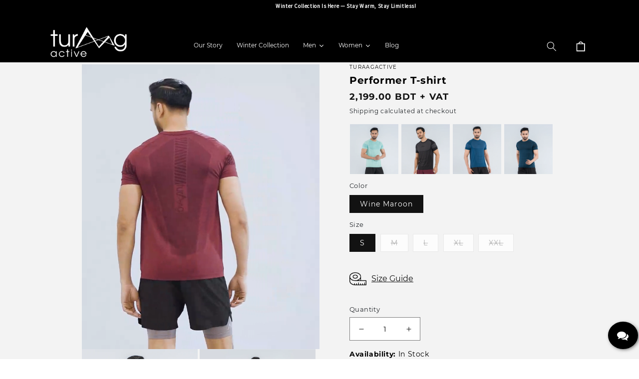

--- FILE ---
content_type: text/html; charset=utf-8
request_url: https://turaag.com/products/performer-t-shirt-wine-maroon
body_size: 97805
content:
<!doctype html>
<html class="no-js" lang="en">
  <head>
    <meta charset="utf-8">
    <meta http-equiv="X-UA-Compatible" content="IE=edge">
    <meta name="viewport" content="width=device-width,initial-scale=1">
     <!-- Google Search Console -->
    <meta name="google-site-verification" content="JYvlMzCy1d4Ozch9yAi2Yhl7QueI-4pK_vQ59dWHAys" />
     <!-- Google Search Console -->
    <!-- Google Tag Manager -->
<script>(function(w,d,s,l,i){w[l]=w[l]||[];w[l].push({'gtm.start':
new Date().getTime(),event:'gtm.js'});var f=d.getElementsByTagName(s)[0],
j=d.createElement(s),dl=l!='dataLayer'?'&l='+l:'';j.async=true;j.src=
'https://www.googletagmanager.com/gtm.js?id='+i+dl;f.parentNode.insertBefore(j,f);
})(window,document,'script','dataLayer','GTM-M84LCWJ3');</script>
<!-- End Google Tag Manager -->
    <meta name="theme-color" content="">
    <link rel="canonical" href="https://turaag.com/products/performer-t-shirt-wine-maroon">
    <link rel="preconnect" href="https://cdn.shopify.com" crossorigin><link rel="icon" type="image/png" href="//turaag.com/cdn/shop/files/turaag-logo-icon_png_black.png?crop=center&height=32&v=1674622040&width=32"><link rel="preconnect" href="https://fonts.shopifycdn.com" crossorigin><title>
      Performer T-shirt Wine Maroon
 &ndash; Turaag Active</title>

    
      <meta name="description" content="">
    

    

<meta property="og:site_name" content="Turaag Active">
<meta property="og:url" content="https://turaag.com/products/performer-t-shirt-wine-maroon">
<meta property="og:title" content="Performer T-shirt Wine Maroon">
<meta property="og:type" content="product">
<meta property="og:description" content="Live limitless"><meta property="og:image" content="http://turaag.com/cdn/shop/products/Front_3d40e2ae-cf61-47df-97bc-724aa02ebdec.jpg?v=1673178591">
  <meta property="og:image:secure_url" content="https://turaag.com/cdn/shop/products/Front_3d40e2ae-cf61-47df-97bc-724aa02ebdec.jpg?v=1673178591">
  <meta property="og:image:width" content="1920">
  <meta property="og:image:height" content="1920"><meta property="og:price:amount" content="2,199.00">
  <meta property="og:price:currency" content="BDT"><meta name="twitter:card" content="summary_large_image">
<meta name="twitter:title" content="Performer T-shirt Wine Maroon">
<meta name="twitter:description" content="Live limitless">


    <script src="//turaag.com/cdn/shop/t/21/assets/global.js?v=76233937092425174651716097704" defer="defer"></script>
    <script>window.performance && window.performance.mark && window.performance.mark('shopify.content_for_header.start');</script><meta name="google-site-verification" content="KyjtWpcNI1gR2t8YJ2kwwLSVZcLFFctXnpPmE387OFA">
<meta name="google-site-verification" content="FIjhRrz4Rvkpl789cBNc4kmmqgKB73yHsQztEnD4Cn8">
<meta id="shopify-digital-wallet" name="shopify-digital-wallet" content="/63183978716/digital_wallets/dialog">
<link rel="alternate" hreflang="x-default" href="https://turaag.com/products/performer-t-shirt-wine-maroon">
<link rel="alternate" hreflang="en" href="https://turaag.com/products/performer-t-shirt-wine-maroon">
<link rel="alternate" hreflang="bn" href="https://turaag.com/bn/products/performer-t-shirt-wine-maroon">
<link rel="alternate" type="application/json+oembed" href="https://turaag.com/products/performer-t-shirt-wine-maroon.oembed">
<script async="async" src="/checkouts/internal/preloads.js?locale=en-BD"></script>
<script id="shopify-features" type="application/json">{"accessToken":"b8899b74c4036ad9667108c70cb7422e","betas":["rich-media-storefront-analytics"],"domain":"turaag.com","predictiveSearch":true,"shopId":63183978716,"locale":"en"}</script>
<script>var Shopify = Shopify || {};
Shopify.shop = "turaagactive.myshopify.com";
Shopify.locale = "en";
Shopify.currency = {"active":"BDT","rate":"1.0"};
Shopify.country = "BD";
Shopify.theme = {"name":"Copy of Dawn 19.05.2024 Structure Analysis","id":142573699292,"schema_name":"Dawn","schema_version":"7.0.0","theme_store_id":887,"role":"main"};
Shopify.theme.handle = "null";
Shopify.theme.style = {"id":null,"handle":null};
Shopify.cdnHost = "turaag.com/cdn";
Shopify.routes = Shopify.routes || {};
Shopify.routes.root = "/";</script>
<script type="module">!function(o){(o.Shopify=o.Shopify||{}).modules=!0}(window);</script>
<script>!function(o){function n(){var o=[];function n(){o.push(Array.prototype.slice.apply(arguments))}return n.q=o,n}var t=o.Shopify=o.Shopify||{};t.loadFeatures=n(),t.autoloadFeatures=n()}(window);</script>
<script id="shop-js-analytics" type="application/json">{"pageType":"product"}</script>
<script defer="defer" async type="module" src="//turaag.com/cdn/shopifycloud/shop-js/modules/v2/client.init-shop-cart-sync_C5BV16lS.en.esm.js"></script>
<script defer="defer" async type="module" src="//turaag.com/cdn/shopifycloud/shop-js/modules/v2/chunk.common_CygWptCX.esm.js"></script>
<script type="module">
  await import("//turaag.com/cdn/shopifycloud/shop-js/modules/v2/client.init-shop-cart-sync_C5BV16lS.en.esm.js");
await import("//turaag.com/cdn/shopifycloud/shop-js/modules/v2/chunk.common_CygWptCX.esm.js");

  window.Shopify.SignInWithShop?.initShopCartSync?.({"fedCMEnabled":true,"windoidEnabled":true});

</script>
<script>(function() {
  var isLoaded = false;
  function asyncLoad() {
    if (isLoaded) return;
    isLoaded = true;
    var urls = ["https:\/\/app.taggshop.io\/js\/embed.min.js?shop=turaagactive.myshopify.com","\/\/swymv3free-01.azureedge.net\/code\/swym-shopify.js?shop=turaagactive.myshopify.com","https:\/\/platform-api.sharethis.com\/js\/sharethis.js?shop=turaagactive.myshopify.com#property=63a2b06faf01f10019defa65\u0026product=-buttons\u0026source=-buttons-shopify\u0026ver=1671606392","https:\/\/cloudsearch-1f874.kxcdn.com\/shopify.js?srp=\/a\/search\u0026filtersEnabled=1\u0026shop=turaagactive.myshopify.com","\/\/cool-image-magnifier.product-image-zoom.com\/js\/core\/main.min.js?timestamp=1716180084\u0026shop=turaagactive.myshopify.com","https:\/\/sdk-v3-discount.autoketing.org\/discount-embed.js?v=1737479629059487202\u0026shop=turaagactive.myshopify.com","https:\/\/cdn.autoketing.org\/sdk-cdn\/recommended\/dist\/top-pin-embed.js?t=1754136635343315688\u0026shop=turaagactive.myshopify.com"];
    for (var i = 0; i < urls.length; i++) {
      var s = document.createElement('script');
      s.type = 'text/javascript';
      s.async = true;
      s.src = urls[i];
      var x = document.getElementsByTagName('script')[0];
      x.parentNode.insertBefore(s, x);
    }
  };
  if(window.attachEvent) {
    window.attachEvent('onload', asyncLoad);
  } else {
    window.addEventListener('load', asyncLoad, false);
  }
})();</script>
<script id="__st">var __st={"a":63183978716,"offset":21600,"reqid":"1f728c18-631f-4017-b119-768c7709a425-1768619526","pageurl":"turaag.com\/products\/performer-t-shirt-wine-maroon","u":"933d895ec4e7","p":"product","rtyp":"product","rid":7839409144028};</script>
<script>window.ShopifyPaypalV4VisibilityTracking = true;</script>
<script id="captcha-bootstrap">!function(){'use strict';const t='contact',e='account',n='new_comment',o=[[t,t],['blogs',n],['comments',n],[t,'customer']],c=[[e,'customer_login'],[e,'guest_login'],[e,'recover_customer_password'],[e,'create_customer']],r=t=>t.map((([t,e])=>`form[action*='/${t}']:not([data-nocaptcha='true']) input[name='form_type'][value='${e}']`)).join(','),a=t=>()=>t?[...document.querySelectorAll(t)].map((t=>t.form)):[];function s(){const t=[...o],e=r(t);return a(e)}const i='password',u='form_key',d=['recaptcha-v3-token','g-recaptcha-response','h-captcha-response',i],f=()=>{try{return window.sessionStorage}catch{return}},m='__shopify_v',_=t=>t.elements[u];function p(t,e,n=!1){try{const o=window.sessionStorage,c=JSON.parse(o.getItem(e)),{data:r}=function(t){const{data:e,action:n}=t;return t[m]||n?{data:e,action:n}:{data:t,action:n}}(c);for(const[e,n]of Object.entries(r))t.elements[e]&&(t.elements[e].value=n);n&&o.removeItem(e)}catch(o){console.error('form repopulation failed',{error:o})}}const l='form_type',E='cptcha';function T(t){t.dataset[E]=!0}const w=window,h=w.document,L='Shopify',v='ce_forms',y='captcha';let A=!1;((t,e)=>{const n=(g='f06e6c50-85a8-45c8-87d0-21a2b65856fe',I='https://cdn.shopify.com/shopifycloud/storefront-forms-hcaptcha/ce_storefront_forms_captcha_hcaptcha.v1.5.2.iife.js',D={infoText:'Protected by hCaptcha',privacyText:'Privacy',termsText:'Terms'},(t,e,n)=>{const o=w[L][v],c=o.bindForm;if(c)return c(t,g,e,D).then(n);var r;o.q.push([[t,g,e,D],n]),r=I,A||(h.body.append(Object.assign(h.createElement('script'),{id:'captcha-provider',async:!0,src:r})),A=!0)});var g,I,D;w[L]=w[L]||{},w[L][v]=w[L][v]||{},w[L][v].q=[],w[L][y]=w[L][y]||{},w[L][y].protect=function(t,e){n(t,void 0,e),T(t)},Object.freeze(w[L][y]),function(t,e,n,w,h,L){const[v,y,A,g]=function(t,e,n){const i=e?o:[],u=t?c:[],d=[...i,...u],f=r(d),m=r(i),_=r(d.filter((([t,e])=>n.includes(e))));return[a(f),a(m),a(_),s()]}(w,h,L),I=t=>{const e=t.target;return e instanceof HTMLFormElement?e:e&&e.form},D=t=>v().includes(t);t.addEventListener('submit',(t=>{const e=I(t);if(!e)return;const n=D(e)&&!e.dataset.hcaptchaBound&&!e.dataset.recaptchaBound,o=_(e),c=g().includes(e)&&(!o||!o.value);(n||c)&&t.preventDefault(),c&&!n&&(function(t){try{if(!f())return;!function(t){const e=f();if(!e)return;const n=_(t);if(!n)return;const o=n.value;o&&e.removeItem(o)}(t);const e=Array.from(Array(32),(()=>Math.random().toString(36)[2])).join('');!function(t,e){_(t)||t.append(Object.assign(document.createElement('input'),{type:'hidden',name:u})),t.elements[u].value=e}(t,e),function(t,e){const n=f();if(!n)return;const o=[...t.querySelectorAll(`input[type='${i}']`)].map((({name:t})=>t)),c=[...d,...o],r={};for(const[a,s]of new FormData(t).entries())c.includes(a)||(r[a]=s);n.setItem(e,JSON.stringify({[m]:1,action:t.action,data:r}))}(t,e)}catch(e){console.error('failed to persist form',e)}}(e),e.submit())}));const S=(t,e)=>{t&&!t.dataset[E]&&(n(t,e.some((e=>e===t))),T(t))};for(const o of['focusin','change'])t.addEventListener(o,(t=>{const e=I(t);D(e)&&S(e,y())}));const B=e.get('form_key'),M=e.get(l),P=B&&M;t.addEventListener('DOMContentLoaded',(()=>{const t=y();if(P)for(const e of t)e.elements[l].value===M&&p(e,B);[...new Set([...A(),...v().filter((t=>'true'===t.dataset.shopifyCaptcha))])].forEach((e=>S(e,t)))}))}(h,new URLSearchParams(w.location.search),n,t,e,['guest_login'])})(!0,!0)}();</script>
<script integrity="sha256-4kQ18oKyAcykRKYeNunJcIwy7WH5gtpwJnB7kiuLZ1E=" data-source-attribution="shopify.loadfeatures" defer="defer" src="//turaag.com/cdn/shopifycloud/storefront/assets/storefront/load_feature-a0a9edcb.js" crossorigin="anonymous"></script>
<script data-source-attribution="shopify.dynamic_checkout.dynamic.init">var Shopify=Shopify||{};Shopify.PaymentButton=Shopify.PaymentButton||{isStorefrontPortableWallets:!0,init:function(){window.Shopify.PaymentButton.init=function(){};var t=document.createElement("script");t.src="https://turaag.com/cdn/shopifycloud/portable-wallets/latest/portable-wallets.en.js",t.type="module",document.head.appendChild(t)}};
</script>
<script data-source-attribution="shopify.dynamic_checkout.buyer_consent">
  function portableWalletsHideBuyerConsent(e){var t=document.getElementById("shopify-buyer-consent"),n=document.getElementById("shopify-subscription-policy-button");t&&n&&(t.classList.add("hidden"),t.setAttribute("aria-hidden","true"),n.removeEventListener("click",e))}function portableWalletsShowBuyerConsent(e){var t=document.getElementById("shopify-buyer-consent"),n=document.getElementById("shopify-subscription-policy-button");t&&n&&(t.classList.remove("hidden"),t.removeAttribute("aria-hidden"),n.addEventListener("click",e))}window.Shopify?.PaymentButton&&(window.Shopify.PaymentButton.hideBuyerConsent=portableWalletsHideBuyerConsent,window.Shopify.PaymentButton.showBuyerConsent=portableWalletsShowBuyerConsent);
</script>
<script>
  function portableWalletsCleanup(e){e&&e.src&&console.error("Failed to load portable wallets script "+e.src);var t=document.querySelectorAll("shopify-accelerated-checkout .shopify-payment-button__skeleton, shopify-accelerated-checkout-cart .wallet-cart-button__skeleton"),e=document.getElementById("shopify-buyer-consent");for(let e=0;e<t.length;e++)t[e].remove();e&&e.remove()}function portableWalletsNotLoadedAsModule(e){e instanceof ErrorEvent&&"string"==typeof e.message&&e.message.includes("import.meta")&&"string"==typeof e.filename&&e.filename.includes("portable-wallets")&&(window.removeEventListener("error",portableWalletsNotLoadedAsModule),window.Shopify.PaymentButton.failedToLoad=e,"loading"===document.readyState?document.addEventListener("DOMContentLoaded",window.Shopify.PaymentButton.init):window.Shopify.PaymentButton.init())}window.addEventListener("error",portableWalletsNotLoadedAsModule);
</script>

<script type="module" src="https://turaag.com/cdn/shopifycloud/portable-wallets/latest/portable-wallets.en.js" onError="portableWalletsCleanup(this)" crossorigin="anonymous"></script>
<script nomodule>
  document.addEventListener("DOMContentLoaded", portableWalletsCleanup);
</script>

<link id="shopify-accelerated-checkout-styles" rel="stylesheet" media="screen" href="https://turaag.com/cdn/shopifycloud/portable-wallets/latest/accelerated-checkout-backwards-compat.css" crossorigin="anonymous">
<style id="shopify-accelerated-checkout-cart">
        #shopify-buyer-consent {
  margin-top: 1em;
  display: inline-block;
  width: 100%;
}

#shopify-buyer-consent.hidden {
  display: none;
}

#shopify-subscription-policy-button {
  background: none;
  border: none;
  padding: 0;
  text-decoration: underline;
  font-size: inherit;
  cursor: pointer;
}

#shopify-subscription-policy-button::before {
  box-shadow: none;
}

      </style>
<script id="sections-script" data-sections="main-product,new_updated_header_2_black" defer="defer" src="//turaag.com/cdn/shop/t/21/compiled_assets/scripts.js?v=13408"></script>
<script>window.performance && window.performance.mark && window.performance.mark('shopify.content_for_header.end');</script>


    <style data-shopify>
      @font-face {
  font-family: Montserrat;
  font-weight: 500;
  font-style: normal;
  font-display: swap;
  src: url("//turaag.com/cdn/fonts/montserrat/montserrat_n5.07ef3781d9c78c8b93c98419da7ad4fbeebb6635.woff2") format("woff2"),
       url("//turaag.com/cdn/fonts/montserrat/montserrat_n5.adf9b4bd8b0e4f55a0b203cdd84512667e0d5e4d.woff") format("woff");
}

      @font-face {
  font-family: Montserrat;
  font-weight: 700;
  font-style: normal;
  font-display: swap;
  src: url("//turaag.com/cdn/fonts/montserrat/montserrat_n7.3c434e22befd5c18a6b4afadb1e3d77c128c7939.woff2") format("woff2"),
       url("//turaag.com/cdn/fonts/montserrat/montserrat_n7.5d9fa6e2cae713c8fb539a9876489d86207fe957.woff") format("woff");
}

      @font-face {
  font-family: Montserrat;
  font-weight: 500;
  font-style: italic;
  font-display: swap;
  src: url("//turaag.com/cdn/fonts/montserrat/montserrat_i5.d3a783eb0cc26f2fda1e99d1dfec3ebaea1dc164.woff2") format("woff2"),
       url("//turaag.com/cdn/fonts/montserrat/montserrat_i5.76d414ea3d56bb79ef992a9c62dce2e9063bc062.woff") format("woff");
}

      @font-face {
  font-family: Montserrat;
  font-weight: 700;
  font-style: italic;
  font-display: swap;
  src: url("//turaag.com/cdn/fonts/montserrat/montserrat_i7.a0d4a463df4f146567d871890ffb3c80408e7732.woff2") format("woff2"),
       url("//turaag.com/cdn/fonts/montserrat/montserrat_i7.f6ec9f2a0681acc6f8152c40921d2a4d2e1a2c78.woff") format("woff");
}

      @font-face {
  font-family: Montserrat;
  font-weight: 600;
  font-style: normal;
  font-display: swap;
  src: url("//turaag.com/cdn/fonts/montserrat/montserrat_n6.1326b3e84230700ef15b3a29fb520639977513e0.woff2") format("woff2"),
       url("//turaag.com/cdn/fonts/montserrat/montserrat_n6.652f051080eb14192330daceed8cd53dfdc5ead9.woff") format("woff");
}


      :root {
        --font-body-family: Montserrat, sans-serif;
        --font-body-style: normal;
        --font-body-weight: 500;
        --font-body-weight-bold: 800;

        --font-heading-family: Montserrat, sans-serif;
        --font-heading-style: normal;
        --font-heading-weight: 600;

        --font-body-scale: 1.0;
        --font-heading-scale: 1.0;

        --color-base-text: 18, 18, 18;
        --color-shadow: 18, 18, 18;
        --color-base-background-1: 255, 255, 255;
        --color-base-background-2: 243, 243, 243;
        --color-base-solid-button-labels: 255, 255, 255;
        --color-base-outline-button-labels: 18, 18, 18;
        --color-base-accent-1: 106, 106, 106;
        --color-base-accent-2: 23, 76, 85;
        --payment-terms-background-color: #ffffff;

        --gradient-base-background-1: #ffffff;
        --gradient-base-background-2: #f3f3f3;
        --gradient-base-accent-1: #6A6A6A;
        --gradient-base-accent-2: #174c55;

        --media-padding: px;
        --media-border-opacity: 0.05;
        --media-border-width: 0px;
        --media-radius: 0px;
        --media-shadow-opacity: 0.0;
        --media-shadow-horizontal-offset: 0px;
        --media-shadow-vertical-offset: 4px;
        --media-shadow-blur-radius: 5px;
        --media-shadow-visible: 0;

        --page-width: 160rem;
        --page-width-margin: 0rem;

        --product-card-image-padding: 0.0rem;
        --product-card-corner-radius: 0.0rem;
        --product-card-text-alignment: left;
        --product-card-border-width: 0.0rem;
        --product-card-border-opacity: 0.1;
        --product-card-shadow-opacity: 0.0;
        --product-card-shadow-visible: 0;
        --product-card-shadow-horizontal-offset: 0.0rem;
        --product-card-shadow-vertical-offset: 0.4rem;
        --product-card-shadow-blur-radius: 0.5rem;

        --collection-card-image-padding: 0.0rem;
        --collection-card-corner-radius: 0.0rem;
        --collection-card-text-alignment: left;
        --collection-card-border-width: 0.0rem;
        --collection-card-border-opacity: 0.0;
        --collection-card-shadow-opacity: 0.1;
        --collection-card-shadow-visible: 1;
        --collection-card-shadow-horizontal-offset: 0.0rem;
        --collection-card-shadow-vertical-offset: 0.0rem;
        --collection-card-shadow-blur-radius: 0.0rem;

        --blog-card-image-padding: 0.0rem;
        --blog-card-corner-radius: 0.0rem;
        --blog-card-text-alignment: left;
        --blog-card-border-width: 0.0rem;
        --blog-card-border-opacity: 0.0;
        --blog-card-shadow-opacity: 0.1;
        --blog-card-shadow-visible: 1;
        --blog-card-shadow-horizontal-offset: 0.0rem;
        --blog-card-shadow-vertical-offset: 0.0rem;
        --blog-card-shadow-blur-radius: 0.0rem;

        --badge-corner-radius: 4.0rem;

        --popup-border-width: 1px;
        --popup-border-opacity: 0.1;
        --popup-corner-radius: 0px;
        --popup-shadow-opacity: 0.0;
        --popup-shadow-horizontal-offset: 0px;
        --popup-shadow-vertical-offset: 4px;
        --popup-shadow-blur-radius: 5px;

        --drawer-border-width: 1px;
        --drawer-border-opacity: 0.1;
        --drawer-shadow-opacity: 0.0;
        --drawer-shadow-horizontal-offset: 0px;
        --drawer-shadow-vertical-offset: 4px;
        --drawer-shadow-blur-radius: 5px;

        --spacing-sections-desktop: 0px;
        --spacing-sections-mobile: 0px;

        --grid-desktop-vertical-spacing: 8px;
        --grid-desktop-horizontal-spacing: 8px;
        --grid-mobile-vertical-spacing: 4px;
        --grid-mobile-horizontal-spacing: 4px;

        --text-boxes-border-opacity: 0.1;
        --text-boxes-border-width: 0px;
        --text-boxes-radius: 0px;
        --text-boxes-shadow-opacity: 0.0;
        --text-boxes-shadow-visible: 0;
        --text-boxes-shadow-horizontal-offset: 0px;
        --text-boxes-shadow-vertical-offset: 4px;
        --text-boxes-shadow-blur-radius: 5px;

        --buttons-radius: 8px;
        --buttons-radius-outset: 9px;
        --buttons-border-width: 1px;
        --buttons-border-opacity: 1.0;
        --buttons-shadow-opacity: 0.0;
        --buttons-shadow-visible: 0;
        --buttons-shadow-horizontal-offset: 0px;
        --buttons-shadow-vertical-offset: 4px;
        --buttons-shadow-blur-radius: 5px;
        --buttons-border-offset: 0.3px;

        --inputs-radius: 0px;
        --inputs-border-width: 1px;
        --inputs-border-opacity: 0.55;
        --inputs-shadow-opacity: 0.0;
        --inputs-shadow-horizontal-offset: 0px;
        --inputs-margin-offset: 0px;
        --inputs-shadow-vertical-offset: 4px;
        --inputs-shadow-blur-radius: 5px;
        --inputs-radius-outset: 0px;

        --variant-pills-radius: 40px;
        --variant-pills-border-width: 1px;
        --variant-pills-border-opacity: 0.55;
        --variant-pills-shadow-opacity: 0.0;
        --variant-pills-shadow-horizontal-offset: 0px;
        --variant-pills-shadow-vertical-offset: 4px;
        --variant-pills-shadow-blur-radius: 5px;
      }

      *,
      *::before,
      *::after {
        box-sizing: inherit;
      }

      html {
        box-sizing: border-box;
        font-size: calc(var(--font-body-scale) * 62.5%);
        height: 100%;
      }

      body {
        display: grid;
        grid-template-rows: auto auto 1fr auto;
        grid-template-columns: 100%;
        min-height: 100%;
        margin: 0;
        font-size: 1.5rem;
        letter-spacing: 0.06rem;
        line-height: calc(1 + 0.8 / var(--font-body-scale));
        font-family: var(--font-body-family);
        font-style: var(--font-body-style);
        font-weight: var(--font-body-weight);
      }

      @media screen and (min-width: 750px) {
        body {
          font-size: 1.6rem;
        }
      }
      .st-wishlist-details_wrapper {
    background-color: #fff;
    color: #000;
    display: flex;
    flex-direction: column;
    height: 100%;
    max-width: 400px;
    position: fixed;
    right: -400px;
    top: 100px !important;
    transition: all .3s ease-in-out;
    width: 100vw;
    z-index: 2041996;
}

._touch .menu__list>li {
    color: #ffffff;
    display: flex
;
    align-items: center;
}
.tmenu_item_mobile .tmenu_indicator {
    position: absolute;
    width: 30px;
    height: 30px;
    max-height: 100%;
    right: 5px;
    left: 90px !important;
    margin-left: 0;
    float: none;
    padding: 0;
    display: flex
;
    justify-content: center;
    align-items: center;
}
    </style>

    <link href="//turaag.com/cdn/shop/t/21/assets/base.css?v=75838288099386680721762373752" rel="stylesheet" type="text/css" media="all" />
    <link href="//turaag.com/cdn/shop/t/21/assets/engo-customize.scss.css?v=85457283763826916081754558560" rel="stylesheet" type="text/css" media="all" />
    <link href="//turaag.com/cdn/shop/t/21/assets/bootstrap.css?v=107606420277317063561755060352" rel="stylesheet" type="text/css" media="all" />
    <link href="//turaag.com/cdn/shop/t/21/assets/slick.css?v=98340474046176884051727076760" rel="stylesheet" type="text/css" media="all" />
    <link href="//turaag.com/cdn/shop/t/21/assets/style-main.scss.css?v=177686489539646627761716097704" rel="stylesheet" type="text/css" media="all" />
    <link href="//turaag.com/cdn/shop/t/21/assets/home_style.css?v=13629141720379345101718181293" rel="stylesheet" type="text/css" media="all" />
    <link href="//turaag.com/cdn/shop/t/21/assets/home_style2.css?v=154077441916559720071755065140" rel="stylesheet" type="text/css" media="all" />
    <link href="//turaag.com/cdn/shop/t/21/assets/home_style3.css?v=71861324062790695961716113127" rel="stylesheet" type="text/css" media="all" />
   
  
    <link href="//turaag.com/cdn/shop/t/21/assets/nav_style.css?v=24383583000044976581726645611" rel="stylesheet" type="text/css" media="all" />
<link rel="preload" as="font" href="//turaag.com/cdn/fonts/montserrat/montserrat_n5.07ef3781d9c78c8b93c98419da7ad4fbeebb6635.woff2" type="font/woff2" crossorigin><link rel="preload" as="font" href="//turaag.com/cdn/fonts/montserrat/montserrat_n6.1326b3e84230700ef15b3a29fb520639977513e0.woff2" type="font/woff2" crossorigin><link
        rel="stylesheet"
        href="//turaag.com/cdn/shop/t/21/assets/component-predictive-search.css?v=83512081251802922551716097704"
        media="print"
        onload="this.media='all'"
      ><script>
      document.documentElement.className = document.documentElement.className.replace('no-js', 'js');
      if (Shopify.designMode) {
        document.documentElement.classList.add('shopify-design-mode');
      }
    </script>

    <!-- "snippets/weglot_hreftags.liquid" was not rendered, the associated app was uninstalled -->
    <!-- "snippets/weglot_switcher.liquid" was not rendered, the associated app was uninstalled -->
     
    <link href="//turaag.com/cdn/shop/t/21/assets/scm-product-label.css?v=159128243737525966541716097704" rel="stylesheet" type="text/css" media="all" />
<link href="//turaag.com/cdn/shop/t/21/assets/sma-deco-label.css?v=179986846894639834611716097704" rel="stylesheet" type="text/css" media="all" />

<script>
    if ((typeof SECOMAPP) == 'undefined') {
        var SECOMAPP = {};
    }

    if ((typeof SECOMAPP.pl) == 'undefined') {
        SECOMAPP.pl = {};
    }

    
    SECOMAPP.pl.piRegex='.product__media img';
    

    
    SECOMAPP.pl.lpPath='.product__modal-opener .product__media';
    

    
    

    
    SECOMAPP.pl.lpsPath='.card .card__inner';
    

    
    SECOMAPP.pl.pisRegex='.card .full-unstyled-link';
    
</script>

<script>
    if ((typeof SECOMAPP) == 'undefined') {
        var SECOMAPP = {};
    }

    if ((typeof SECOMAPP.pl) == 'undefined') {
        SECOMAPP.pl = {};
    }

    
    SECOMAPP.pl.piRegex='.product__media img';
    

    
    SECOMAPP.pl.lpPath='.product__modal-opener .product__media';
    

    
    

    
    SECOMAPP.pl.lpsPath='.card .card__inner';
    

    
    SECOMAPP.pl.pisRegex='.card .full-unstyled-link';
    
</script>


    <script>
        SECOMAPP.page = 'product';
        SECOMAPP.pl.product = {
            id: 7839409144028,
        published_at: "2022-09-17 15:30:47 +0600",
            price: 219900,  
        tags: ["Men","PERFORMER","Running\/Training","T-Shirt"], 
        variants: [  {
            id: 43403337236700,
            price: 219900  ,
            inventory_quantity: 13  ,
            inventory_management: 'shopify'  ,
            weight: 204  ,
            sku: 'TRGM032217'  } ,
             {
            id: 43403337269468,
            price: 219900  ,
            inventory_quantity: 0  ,
            inventory_management: 'shopify'  ,
            weight: 204  ,
            sku: 'TRGM032217'  } ,
             {
            id: 43403337302236,
            price: 219900  ,
            inventory_quantity: 0  ,
            inventory_management: 'shopify'  ,
            weight: 204  ,
            sku: 'TRGM032217'  } ,
             {
            id: 43403337335004,
            price: 219900  ,
            inventory_quantity: 0  ,
            inventory_management: 'shopify'  ,
            weight: 204  ,
            sku: 'TRGM032217'  } ,
             {
            id: 43414239674588,
            price: 219900  ,
            inventory_quantity: 0  ,
            inventory_management: 'shopify'  ,
            weight: 204  ,
            sku: 'TRGM032217'  } 
            
        ],
            collections: [  425169191132,  411383660764,  464382755036,  451057746140,  417060389084,  445463625948,  411382448348,  457419555036,  457119989980,  411385037020,  411383627996,  411383136476,  411917713628,  447377408220,  455215186140,  446165221596,  462218232028,  ]
        };
    </script>


    <script src="//turaag.com/cdn/shop/t/21/assets/scm-product-label.js?v=40471096480201107151716097704" async></script>

<!--Product-Label script. Don't modify or delete-->
<script>
    ;(function() {
        const checkDone = setInterval(function(){
            if (document.readyState === "complete") {
                clearInterval(checkDone)
                setTimeout(function(){
                    if (typeof SECOMAPP !== "undefined" && typeof SECOMAPP.pl !== "undefined") {
                        SECOMAPP.pl.labelCollections(true);
                    }
                },1000);
            }
        }, 1500);

        let pushState = history.pushState;
        let replaceState = history.replaceState;

        history.pushState = function() {
            pushState.apply(history, arguments);
            window.dispatchEvent(new Event('pushstate'));
            window.dispatchEvent(new Event('locationchange'));
        };

        history.replaceState = function() {
            replaceState.apply(history, arguments);
            window.dispatchEvent(new Event('replacestate'));
            window.dispatchEvent(new Event('locationchange'));
        };

        window.addEventListener('popstate', function() {
            window.dispatchEvent(new Event('locationchange'))
        });
    })();
    window.addEventListener('locationchange', function(){
        setTimeout(function(){
            if (typeof SECOMAPP !== "undefined" && typeof SECOMAPP.pl !== "undefined") {
                SECOMAPP.pl.labelCollections(true);
                var queryString = window.location.search;
                var urlParams = new URLSearchParams(queryString);
                var variant = urlParams.get('variant');
                SECOMAPP.pl.showLabel(variant );
            }
        },1000);
    })
</script>
  <script type="text/javascript">
    (function(c,l,a,r,i,t,y){
        c[a]=c[a]||function(){(c[a].q=c[a].q||[]).push(arguments)};
        t=l.createElement(r);t.async=1;t.src="https://www.clarity.ms/tag/"+i;
        y=l.getElementsByTagName(r)[0];y.parentNode.insertBefore(t,y);
    })(window, document, "clarity", "script", "k7omlvwcru");
</script>

  <script type="text/javascript">
    (function(c,l,a,r,i,t,y){
        c[a]=c[a]||function(){(c[a].q=c[a].q||[]).push(arguments)};
        t=l.createElement(r);t.async=1;t.src="https://www.clarity.ms/tag/"+i;
        y=l.getElementsByTagName(r)[0];y.parentNode.insertBefore(t,y);
    })(window, document, "clarity", "script", "s4e2fy3f69");
</script>
  
<!--Product-Label script. Don't modify or delete-->



<script type="text/javascript">if(typeof window.hulkappsWishlist === 'undefined') {
        window.hulkappsWishlist = {};
        }
        window.hulkappsWishlist.baseURL = '/apps/advanced-wishlist/api';
        window.hulkappsWishlist.hasAppBlockSupport = '1';
        </script>

    <style>
.shopify-payment-button .shopify-payment-button__button--unbranded {
    position: relative;
}
.shopify-payment-button .shopify-payment-button__button--unbranded:after {
    content: "Buy now";
    background: inherit;
    font-size: inherit;
    color: inherit;
    height: 100%;
    width: 100%;
    display: flex;
    justify-content: center;
    align-items: center;
    position: absolute;
    top: 0;
    left: 0;
}
</style>
<!-- BEGIN app block: shopify://apps/discount-aio-autoketing-code/blocks/app-embed/e4d716be-84c3-4b5c-9c5e-e3723ce0a9c3 -->
<!-- END app block --><!-- BEGIN app block: shopify://apps/xcloud-search-product-filter/blocks/cloudsearch_opt/8ddbd0bf-e311-492e-ab28-69d0ad268fac --><!-- END app block --><!-- BEGIN app block: shopify://apps/gsc-countdown-timer/blocks/countdown-bar/58dc5b1b-43d2-4209-b1f3-52aff31643ed --><style>
  .gta-block__error {
    display: flex;
    flex-flow: column nowrap;
    gap: 12px;
    padding: 32px;
    border-radius: 12px;
    margin: 12px 0;
    background-color: #fff1e3;
    color: #412d00;
  }

  .gta-block__error-title {
    font-size: 18px;
    font-weight: 600;
    line-height: 28px;
  }

  .gta-block__error-body {
    font-size: 14px;
    line-height: 24px;
  }
</style>

<script>
  (function () {
    try {
      window.GSC_COUNTDOWN_META = {
        product_collections: [{"id":425169191132,"handle":"all-products","title":"All Products","updated_at":"2026-01-16T18:13:42+06:00","body_html":"","published_at":"2024-02-28T15:28:46+06:00","sort_order":"created-desc","template_suffix":"","disjunctive":true,"rules":[{"column":"tag","relation":"equals","condition":"Men"},{"column":"tag","relation":"equals","condition":"Women"}],"published_scope":"global"},{"id":411383660764,"handle":"best-selling-collection","title":"Best selling products","updated_at":"2026-01-16T18:13:42+06:00","body_html":null,"published_at":"2022-09-20T02:14:26+06:00","sort_order":"alpha-asc","template_suffix":null,"disjunctive":false,"rules":[{"column":"variant_price","relation":"greater_than","condition":"0"}],"published_scope":"global"},{"id":464382755036,"handle":"christmas-sale","updated_at":"2026-01-16T18:13:42+06:00","published_at":"2025-12-24T12:50:32+06:00","sort_order":"manual","template_suffix":"","published_scope":"global","title":"Christmas Sale","body_html":""},{"id":451057746140,"handle":"discount-product-list","title":"Discount Product List","updated_at":"2026-01-16T18:13:42+06:00","body_html":"","published_at":"2025-05-11T16:41:47+06:00","sort_order":"manual","template_suffix":"","disjunctive":true,"rules":[{"column":"tag","relation":"equals","condition":"axis"},{"column":"tag","relation":"equals","condition":"agile"},{"column":"tag","relation":"equals","condition":"titan"},{"column":"tag","relation":"equals","condition":"Origin"},{"column":"tag","relation":"equals","condition":"pulse"},{"column":"tag","relation":"equals","condition":"aerofit"},{"column":"tag","relation":"equals","condition":"enduro"},{"column":"tag","relation":"equals","condition":"impact"},{"column":"tag","relation":"equals","condition":"aspect"},{"column":"tag","relation":"equals","condition":"swiftstride"},{"column":"tag","relation":"equals","condition":"rapidrush"},{"column":"tag","relation":"equals","condition":"impulse"},{"column":"tag","relation":"equals","condition":"INTENSE"},{"column":"tag","relation":"equals","condition":"GO EASY"},{"column":"tag","relation":"equals","condition":"PERFORMER"},{"column":"tag","relation":"equals","condition":"dawn of era"},{"column":"tag","relation":"equals","condition":"Wave Rider"},{"column":"tag","relation":"equals","condition":"Legendary"},{"column":"tag","relation":"equals","condition":"Urban Stride"},{"column":"tag","relation":"equals","condition":"alpha"},{"column":"tag","relation":"equals","condition":"zephyr"},{"column":"tag","relation":"equals","condition":"arctic"},{"column":"tag","relation":"equals","condition":"Advent"},{"column":"tag","relation":"equals","condition":"classic"},{"column":"tag","relation":"equals","condition":"trailblazer"},{"column":"tag","relation":"equals","condition":"Avant-garde"},{"column":"tag","relation":"equals","condition":"Compress Pro"},{"column":"tag","relation":"equals","condition":"Power Sweat"},{"column":"tag","relation":"equals","condition":"Prime Motion"},{"column":"tag","relation":"equals","condition":"elara"},{"column":"tag","relation":"equals","condition":"elysian"},{"column":"tag","relation":"equals","condition":"VITALITY"},{"column":"tag","relation":"equals","condition":"Luminar"},{"column":"tag","relation":"equals","condition":"Athletica"},{"column":"tag","relation":"equals","condition":"OPTIMUM"},{"column":"tag","relation":"equals","condition":"FREEMOVE"},{"column":"tag","relation":"equals","condition":"aerosculpt"},{"column":"tag","relation":"equals","condition":"Haya"},{"column":"tag","relation":"equals","condition":"velora"},{"column":"tag","relation":"equals","condition":"omnia"},{"column":"tag","relation":"equals","condition":"Velocity"},{"column":"tag","relation":"equals","condition":"FLEX 360"},{"column":"tag","relation":"equals","condition":"Evolution"},{"column":"tag","relation":"equals","condition":"urban edge"},{"column":"tag","relation":"equals","condition":"kinetic"},{"column":"tag","relation":"equals","condition":"aerostride"},{"column":"tag","relation":"equals","condition":"urbanmove"},{"column":"tag","relation":"equals","condition":"ascent"},{"column":"tag","relation":"equals","condition":"zenya"},{"column":"tag","relation":"equals","condition":"lyra"},{"column":"tag","relation":"equals","condition":"lumira"},{"column":"tag","relation":"equals","condition":"ionic"},{"column":"tag","relation":"equals","condition":"adapt"},{"column":"tag","relation":"equals","condition":"elevate"},{"column":"tag","relation":"equals","condition":"groove"},{"column":"tag","relation":"equals","condition":"blaze"}],"published_scope":"global"},{"id":417060389084,"handle":"discount-products","updated_at":"2026-01-16T18:13:42+06:00","published_at":"2023-06-26T16:07:53+06:00","sort_order":"alpha-asc","template_suffix":"","published_scope":"global","title":"Discount Products","body_html":""},{"id":445463625948,"handle":"fit-for-love","updated_at":"2026-01-16T18:13:42+06:00","published_at":"2025-02-11T12:28:37+06:00","sort_order":"manual","template_suffix":"","published_scope":"global","title":"Fit For Love","body_html":""},{"id":411382448348,"handle":"mens","title":"Men","updated_at":"2026-01-16T18:13:42+06:00","body_html":"\u003cp data-mce-fragment=\"1\"\u003e\u003cspan data-mce-fragment=\"1\"\u003eTuraag Mens cater to quintessential men who want it all. We’ve curated variety of collections so that there’s something for every man, for every need. \u003c\/span\u003e\u003c\/p\u003e\n\u003cbr\u003e","published_at":"2022-09-20T01:48:15+06:00","sort_order":"manual","template_suffix":"","disjunctive":true,"rules":[{"column":"tag","relation":"equals","condition":"Men"}],"published_scope":"global"},{"id":457419555036,"handle":"men-best-sellers","updated_at":"2026-01-16T18:13:42+06:00","published_at":"2025-09-04T12:05:25+06:00","sort_order":"created-desc","template_suffix":"","published_scope":"global","title":"Men Best Sellers","body_html":""},{"id":457119989980,"handle":"men-run-collection","title":"Men Run Collection","updated_at":"2026-01-15T18:13:07+06:00","body_html":"","published_at":"2025-08-31T15:51:01+06:00","sort_order":"created-desc","template_suffix":"","disjunctive":true,"rules":[{"column":"title","relation":"contains","condition":"Advent Half Zip Pullover"},{"column":"title","relation":"contains","condition":"Alpha Sleevless Hoodie"},{"column":"title","relation":"contains","condition":"Avant-garde Lightweight Pullover Hoodie"},{"column":"title","relation":"contains","condition":"Agile Seamless Polo Shirt"},{"column":"title","relation":"contains","condition":"Dawn Of Era Polo"},{"column":"title","relation":"contains","condition":"Go Easy Short Sleeve T-Shirt"},{"column":"title","relation":"contains","condition":"Compression Pro Compression Legging"},{"column":"title","relation":"contains","condition":"Compression Pro Compression Shorts"},{"column":"title","relation":"contains","condition":"Hale Seamless Half Zip Pullover"},{"column":"title","relation":"contains","condition":"Power Sweat Sleeveless Hoodie"},{"column":"title","relation":"contains","condition":"Dawn Of Era Woven Jacket"},{"column":"title","relation":"contains","condition":"Dawn Of Era Travel Joggers"},{"column":"title","relation":"contains","condition":"Dawn Of Era Running Joggers"},{"column":"title","relation":"contains","condition":"Intense 2 in 1 Shorts"},{"column":"title","relation":"contains","condition":"Intense Shorts"},{"column":"title","relation":"contains","condition":"Intense Shorts"},{"column":"title","relation":"contains","condition":"Kinetic Running Series-1 Shorts"},{"column":"title","relation":"contains","condition":"Adapt Seamless Training Tee"},{"column":"title","relation":"contains","condition":"Aerofit Compression T-Shirt"},{"column":"title","relation":"contains","condition":"Ascent Training T-Shirt"},{"column":"title","relation":"contains","condition":"Aspect Series-1 Seamless T-Shirt"},{"column":"title","relation":"contains","condition":"Aspect Series-2 Seamless T-Shirt"},{"column":"title","relation":"contains","condition":"Elevate Running Series-1 T-Shirt"},{"column":"title","relation":"contains","condition":"Impulse Series-2 Training T-Shirt"},{"column":"title","relation":"contains","condition":"Performer Seamless T-Shirt"},{"column":"title","relation":"contains","condition":"Performer T-Shirt"},{"column":"title","relation":"contains","condition":"Blaze Tank Top"},{"column":"title","relation":"contains","condition":"Intense Tank Top"},{"column":"title","relation":"contains","condition":"Pulse Tank Top"},{"column":"title","relation":"contains","condition":"Ionic Seamless Tank Top"},{"column":"title","relation":"contains","condition":"Intense Muscle T-Shirt"},{"column":"title","relation":"contains","condition":"Trailblazer High Neck Jacket"}],"published_scope":"global"},{"id":411385037020,"handle":"t-shirts-men","title":"Men T-Shirts","updated_at":"2026-01-14T18:12:24+06:00","body_html":"","published_at":"2022-09-20T02:32:27+06:00","sort_order":"created-desc","template_suffix":"","disjunctive":false,"rules":[{"column":"tag","relation":"equals","condition":"Men"},{"column":"tag","relation":"equals","condition":"T-Shirt"}],"published_scope":"global"},{"id":411383627996,"handle":"new-collection","title":"New products","updated_at":"2026-01-16T18:13:42+06:00","body_html":null,"published_at":"2022-09-20T02:14:26+06:00","sort_order":"created-desc","template_suffix":null,"disjunctive":false,"rules":[{"column":"variant_price","relation":"greater_than","condition":"0"}],"published_scope":"global"},{"id":411383136476,"handle":"performer","title":"Performer","updated_at":"2025-12-28T00:02:00+06:00","body_html":"\u003cp data-mce-fragment=\"1\"\u003e\u003cspan data-mce-fragment=\"1\"\u003ePresenting the Performer Collection for Men, which will be your new go-to fit for any workout or rest day; easily transforming your workout wardrobe into a collection of high-performance wear. We’ve included reduced seams to deliver the most comfortable workout wear you've ever had.\u003c\/span\u003e\u003c\/p\u003e","published_at":"2022-09-20T02:03:17+06:00","sort_order":"manual","template_suffix":"","disjunctive":false,"rules":[{"column":"tag","relation":"equals","condition":"performer"}],"published_scope":"global"},{"id":411917713628,"handle":"performer-t-shirt","updated_at":"2025-12-28T00:02:00+06:00","published_at":"2022-09-30T15:57:02+06:00","sort_order":"created-desc","template_suffix":"","published_scope":"global","title":"Performer T-Shirt","body_html":"","image":{"created_at":"2022-11-14T12:16:12+06:00","alt":null,"width":1600,"height":1920,"src":"\/\/turaag.com\/cdn\/shop\/collections\/performer_Thisrt_Black_3.png?v=1668406573"}},{"id":447377408220,"handle":"running-training","title":"Running\/Training","updated_at":"2026-01-16T18:13:42+06:00","body_html":"","published_at":"2025-03-13T11:50:14+06:00","sort_order":"best-selling","template_suffix":"","disjunctive":true,"rules":[{"column":"title","relation":"contains","condition":"Intense Performance T-Shirt"},{"column":"title","relation":"contains","condition":"Intense T-Shirt"},{"column":"title","relation":"contains","condition":"Intense Muscle T-Shirt"},{"column":"title","relation":"contains","condition":"Intense 2 in 1 Shorts"},{"column":"title","relation":"contains","condition":"Intense Shorts"},{"column":"title","relation":"contains","condition":"Performer T-Shirt"},{"column":"title","relation":"contains","condition":"Power Sweat Sleeveless Hoodie"},{"column":"title","relation":"contains","condition":"Dawn of Era Woven Jacket"},{"column":"title","relation":"contains","condition":"Dawn of Era Woven Joggers"},{"column":"title","relation":"contains","condition":"Perfomer Seamless T-Shirt"},{"column":"title","relation":"contains","condition":"Dawn of Era Travel Joggers"},{"column":"title","relation":"contains","condition":"Dawn of Era Running Joggers"},{"column":"title","relation":"contains","condition":"Compression Pro Compression Shorts"},{"column":"title","relation":"contains","condition":"Compression Pro Compression Legging"},{"column":"title","relation":"contains","condition":"Intense Tank Top"},{"column":"title","relation":"contains","condition":"Vitality Training T-Shirt"},{"column":"title","relation":"contains","condition":"Vitality Tank Top"},{"column":"title","relation":"contains","condition":"Vitality Leggings"},{"column":"title","relation":"contains","condition":"Optimum Roar Leggings"},{"column":"title","relation":"contains","condition":"Optimum Play Leggings"},{"column":"title","relation":"contains","condition":"Vitality Sports Bra"},{"column":"title","relation":"contains","condition":"Optimum Play Sports Bra"},{"column":"title","relation":"contains","condition":"Optimum Roar Sports Bra"},{"column":"title","relation":"contains","condition":"Flex 360 Sports Bra"},{"column":"title","relation":"contains","condition":"Flex 360 Leggings"},{"column":"title","relation":"contains","condition":"Vitality Performance Tee"},{"column":"title","relation":"contains","condition":"Flex 360 Seamless Crop Top"},{"column":"title","relation":"contains","condition":"Evolution Cropped Hoodie"},{"column":"title","relation":"contains","condition":"Vitality Cropped Vest"},{"column":"title","relation":"contains","condition":"Flex 360 Seamless Shorts"},{"column":"title","relation":"contains","condition":"Vitality Cropped Leggings"},{"column":"title","relation":"contains","condition":"Vitality 2 in 1 Leggings"},{"column":"title","relation":"contains","condition":"Evolution Training Joggers"},{"column":"title","relation":"contains","condition":"Evolution Oversized Hoodie"},{"column":"title","relation":"contains","condition":"Intense Performance T-Shirt"},{"column":"title","relation":"contains","condition":"Go Easy Terry Shorts"},{"column":"title","relation":"contains","condition":"Go Easy Terry Joggers"},{"column":"title","relation":"contains","condition":"Haya Modest Performance Hijab"},{"column":"title","relation":"contains","condition":"Velocity Rackerback Seamless Bra"},{"column":"title","relation":"contains","condition":"Velocity Seamless Bra"},{"column":"title","relation":"contains","condition":"Velocity Seamless Shorts"},{"column":"title","relation":"contains","condition":"Velocity Seamless Leggings"},{"column":"title","relation":"contains","condition":"Compression Pro Compression Shorts"},{"column":"title","relation":"contains","condition":"Compression Pro Compression Legging"},{"column":"title","relation":"contains","condition":"Haya Modest Training Top"},{"column":"title","relation":"contains","condition":"Haya Modest Training Joggers"},{"column":"title","relation":"contains","condition":"Vitality Shorts"},{"column":"title","relation":"contains","condition":"Titan Tank Top"},{"column":"title","relation":"contains","condition":"Urban Stride Joggers"},{"column":"title","relation":"contains","condition":"Urban Stride Shorts"},{"column":"title","relation":"contains","condition":"Dawn of Era Travel Joggers"},{"column":"title","relation":"contains","condition":"Zephyr Joggers"}],"published_scope":"global"},{"id":455215186140,"handle":"seamless-t-shirts","title":"Seamless T-Shirts","updated_at":"2026-01-11T18:13:04+06:00","body_html":"","published_at":"2025-08-04T15:43:51+06:00","sort_order":"created-desc","template_suffix":"","disjunctive":true,"rules":[{"column":"tag","relation":"equals","condition":"aspect"},{"column":"tag","relation":"equals","condition":"elevate"},{"column":"title","relation":"contains","condition":"Performer Seamless"},{"column":"tag","relation":"equals","condition":"adapt"},{"column":"title","relation":"contains","condition":"Performer T-Shirt"}],"published_scope":"global"},{"id":446165221596,"handle":"summer","title":"Summer","updated_at":"2026-01-16T18:13:42+06:00","body_html":"","published_at":"2025-02-25T15:49:25+06:00","sort_order":"manual","template_suffix":"","disjunctive":true,"rules":[{"column":"tag","relation":"equals","condition":"T-Shirt"},{"column":"tag","relation":"equals","condition":"Tank Tops"},{"column":"tag","relation":"equals","condition":"Joggers"},{"column":"tag","relation":"equals","condition":"Muscle T-Shirt"},{"column":"tag","relation":"equals","condition":"Polo Shirt"},{"column":"tag","relation":"equals","condition":"Compression Shorts"},{"column":"tag","relation":"equals","condition":"Swim Shorts"},{"column":"tag","relation":"equals","condition":"Leggings"},{"column":"tag","relation":"equals","condition":"Cropped Leggings"},{"column":"tag","relation":"equals","condition":"shorts"},{"column":"tag","relation":"equals","condition":"Sports Bra"},{"column":"tag","relation":"equals","condition":"Pants"},{"column":"tag","relation":"equals","condition":"Compression Leggings"}],"published_scope":"global"},{"id":462218232028,"handle":"winter-collection","title":"Winter Collection","updated_at":"2026-01-16T18:13:42+06:00","body_html":"","published_at":"2025-11-24T15:30:15+06:00","sort_order":"manual","template_suffix":"","disjunctive":true,"rules":[{"column":"tag","relation":"equals","condition":"Men"},{"column":"tag","relation":"equals","condition":"Women"}],"published_scope":"global"}],
        product_tags: ["Men","PERFORMER","Running\/Training","T-Shirt"],
      };

      const widgets = [{"bar":{"sticky":true,"justify":"center","position":"bottom","closeButton":{"color":"#ffffff","enabled":true}},"key":"GSC-BAR-LjAQsCadXQPV","type":"bar","timer":{"date":"2025-12-17T23:59:00.000+06:00","mode":"date","hours":72,"onEnd":"hide","minutes":0,"seconds":0,"recurring":{"endHours":0,"endMinutes":0,"repeatDays":[],"startHours":0,"startMinutes":0},"scheduling":{"end":null,"start":null}},"content":{"align":"center","items":[{"id":"text-VvVMXIEAhCuf","type":"text","align":"left","color":"#ffffff","value":"TIME IS TICKING","enabled":true,"padding":{"mobile":{},"desktop":{}},"fontFamily":"font1","fontWeight":"600","textTransform":"unset","mobileFontSize":"18px","desktopFontSize":"23px","mobileLineHeight":"1.1","desktopLineHeight":"1.2","mobileLetterSpacing":"-1px","desktopLetterSpacing":"1.2px"},{"id":"text-zVVyYeZlRDPW","type":"text","align":"left","color":"#e0e0e0","value":"Victory Day Sale ends in:","enabled":true,"padding":{"mobile":{},"desktop":{}},"fontFamily":"font1","fontWeight":"600","textTransform":"unset","mobileFontSize":"15px","desktopFontSize":"15px","mobileLineHeight":"1.3","desktopLineHeight":"1.3","mobileLetterSpacing":"-1px","desktopLetterSpacing":"0"},{"id":"timer-SMHCdkTcCJMx","type":"timer","view":"custom","border":{"size":"2px","color":"#FFFFFF","enabled":false},"digits":{"gap":"3px","color":"#ffffff","fontSize":"35px","fontFamily":"font2","fontWeight":"600"},"labels":{"days":"Days","color":"#ffffff","hours":"Hours","enabled":true,"minutes":"Minutes","seconds":"Seconds","fontSize":"12px","fontFamily":"font3","fontWeight":"600","textTransform":"uppercase"},"layout":"separate","margin":{"mobile":{},"desktop":{}},"radius":{"value":"16px","enabled":false},"shadow":{"type":"","color":"black","enabled":true},"enabled":true,"padding":{"mobile":{},"desktop":{"top":"0px"}},"fontSize":{"mobile":"14px","desktop":"18px"},"separator":{"type":"colon","color":"#ffffff","enabled":true},"background":{"blur":"2px","color":"#eeeeee","enabled":false},"unitFormat":"h:m:s","mobileWidth":"265px","desktopWidth":"224px"},{"id":"button-XWSTnIeBuJUJ","href":"https:\/\/turaag.com\/collections\/winter-collection","type":"button","label":"SHOP NOW","width":"content","border":{"size":"2px","color":"#000000","enabled":false},"margin":{"mobile":{"top":"0px","left":"0px","right":"0px","bottom":"0px"},"desktop":{"top":"0px","left":"0px","right":"0px","bottom":"0px"}},"radius":{"value":"8px","enabled":true},"target":"_self","enabled":true,"padding":{"mobile":{"top":"8px","left":"12px","right":"12px","bottom":"8px"},"desktop":{"top":"12px","left":"32px","right":"32px","bottom":"12px"}},"textColor":"#000000","background":{"blur":"0px","color":"#ffffff","enabled":true},"fontFamily":"font1","fontWeight":"700","textTransform":"unset","mobileFontSize":"16px","desktopFontSize":"14px","mobileLetterSpacing":"-0.6px","desktopLetterSpacing":"0"},{"id":"coupon-pEEHIIddSUKE","code":"PASTE YOUR CODE","icon":{"type":"discount-star","enabled":true},"type":"coupon","label":"Save 16%","action":"copy","border":{"size":"1px","color":"#747474","enabled":true},"margin":{"mobile":{"top":"0px","left":"0px","right":"0px","bottom":"0px"},"desktop":{"top":"0px","left":"0px","right":"0px","bottom":"0px"}},"radius":{"value":"6px","enabled":true},"enabled":false,"padding":{"mobile":{"top":"4px","left":"12px","right":"12px","bottom":"4px"},"desktop":{"top":"8px","left":"16px","right":"16px","bottom":"8px"}},"textColor":"#ffffff","background":{"blur":"0px","color":"#2a2a2a","enabled":true},"fontFamily":"font1","fontWeight":"600","textTransform":"uppercase","mobileFontSize":"12px","desktopFontSize":"14px"}],"border":{"size":"1px","color":"#000000","enabled":false},"layout":"column","margin":{"mobile":{"top":"0px","left":"0px","right":"0px","bottom":"0px"},"desktop":{"top":"0px","left":"0px","right":"0px","bottom":"0px"}},"radius":{"value":"8px","enabled":false},"padding":{"mobile":{"top":"4px","left":"0px","right":"0px","bottom":"4px"},"desktop":{"top":"8px","left":"28px","right":"28px","bottom":"8px"}},"mobileGap":"0px","background":{"src":null,"blur":"8px","source":"color","bgColor":"#000000","enabled":true,"overlayColor":"rgba(0,0,0,0)"},"desktopGap":"24px","mobileWidth":"100%","desktopWidth":"400px","backgroundClick":{"url":"","target":"_self","enabled":false}},"enabled":false,"general":{"font1":"inherit","font2":"inherit","font3":"inherit","preset":"bar3","breakpoint":"576px"},"section":null,"userCss":"","targeting":{"geo":null,"pages":{"cart":true,"home":true,"other":true,"password":true,"products":{"mode":"all","tags":[],"enabled":true,"specificProducts":[],"productsInCollections":[]},"collections":{"mode":"all","items":[],"enabled":true}}}},{"bar":{"sticky":true,"justify":"center","position":"bottom","closeButton":{"color":"#616161","enabled":true}},"key":"GSC-BAR-TIwNbrXruXtA","type":"bar","timer":{"date":"2024-12-31T17:59:00.000Z","mode":"date","hours":81,"onEnd":"restart","minutes":40,"seconds":0,"recurring":{"endHours":0,"endMinutes":0,"repeatDays":[],"startHours":0,"startMinutes":0},"scheduling":{"end":null,"start":null}},"content":{"align":"center","items":[{"id":"text-UJOVwinhKvEH","type":"text","align":"left","color":"#ffffff","value":"Time is ticking","enabled":true,"padding":{"mobile":{},"desktop":{}},"fontFamily":"font1","fontWeight":"700","textTransform":"unset","mobileFontSize":"16px","desktopFontSize":"24px","mobileLineHeight":"1.3","desktopLineHeight":"1.2","mobileLetterSpacing":"0","desktopLetterSpacing":"0"},{"id":"text-fMYnieRCQtHm","type":"text","align":"left","color":"#e0e0e0","value":"Sale ends in:","enabled":true,"padding":{"mobile":{},"desktop":{}},"fontFamily":"font1","fontWeight":"400","textTransform":"unset","mobileFontSize":"12px","desktopFontSize":"15px","mobileLineHeight":"1.3","desktopLineHeight":"1.3","mobileLetterSpacing":"0","desktopLetterSpacing":"0"},{"id":"timer-ojHBGVIZNEmj","type":"timer","border":{"size":"2px","color":"#FFFFFF","enabled":false},"digits":{"color":"#ffffff","fontSize":"56px","fontFamily":"font2","fontWeight":"600"},"labels":{"days":"Days","color":"#ffffff","hours":"Hours","enabled":true,"minutes":"Minutes","seconds":"Seconds","fontSize":"21px","fontFamily":"font3","fontWeight":"500","textTransform":"unset"},"layout":"separate","margin":{"mobile":{},"desktop":{}},"radius":{"value":"18px","enabled":true},"shadow":{"type":"","color":"black","enabled":true},"enabled":true,"padding":{"mobile":{},"desktop":{"top":"0px"}},"separator":{"type":"colon","color":"#ffffff","enabled":true},"background":{"blur":"2px","color":"#282828","enabled":true},"unitFormat":"d:h:m:s","mobileWidth":"160px","desktopWidth":"224px"},{"id":"button-DeFXzSXPSvEL","href":"https:\/\/turaag.com\/collections\/winter","type":"button","label":"Shop now","width":"content","border":{"size":"2px","color":"#000000","enabled":false},"margin":{"mobile":{"top":"0px","left":"0px","right":"0px","bottom":"0px"},"desktop":{"top":"0px","left":"0px","right":"0px","bottom":"0px"}},"radius":{"value":"8px","enabled":true},"target":"_self","enabled":true,"padding":{"mobile":{"top":"8px","left":"12px","right":"12px","bottom":"8px"},"desktop":{"top":"12px","left":"32px","right":"32px","bottom":"12px"}},"textColor":"#282828","background":{"blur":"0px","color":"#ffffff","enabled":true},"fontFamily":"font1","fontWeight":"500","textTransform":"unset","mobileFontSize":"12px","desktopFontSize":"14px","mobileLetterSpacing":"0","desktopLetterSpacing":"0"},{"id":"coupon-ejjvhGrKjTsU","code":"PASTE YOUR CODE","icon":{"type":"discount-star","enabled":true},"type":"coupon","label":"Save 10%, BUY MINIMUM 3500 BDT","action":"copy","border":{"size":"1px","color":"#747474","enabled":true},"margin":{"mobile":{"top":"0px","left":"0px","right":"0px","bottom":"0px"},"desktop":{"top":"0px","left":"0px","right":"0px","bottom":"0px"}},"radius":{"value":"6px","enabled":true},"enabled":true,"padding":{"mobile":{"top":"4px","left":"12px","right":"12px","bottom":"4px"},"desktop":{"top":"8px","left":"16px","right":"16px","bottom":"8px"}},"textColor":"#ffffff","background":{"blur":"0px","color":"#2a2a2a","enabled":true},"fontFamily":"font1","fontWeight":"600","textTransform":"uppercase","mobileFontSize":"12px","desktopFontSize":"14px"}],"border":{"size":"1px","color":"#000000","enabled":false},"layout":"column","radius":{"value":"8px","enabled":false},"padding":{"mobile":{"top":"4px","left":"0px","right":"0px","bottom":"4px"},"desktop":{"top":"20px","left":"24px","right":"24px","bottom":"20px"}},"mobileGap":"6px","background":{"src":null,"blur":"8px","source":"color","bgColor":"#000000","enabled":true,"overlayColor":"rgba(0,0,0,0)"},"desktopGap":"24px","mobileWidth":"100%","desktopWidth":"400px"},"enabled":false,"general":{"font1":"inherit","font2":"inherit","font3":"inherit","preset":"bar4","breakpoint":"768px"},"section":null,"userCss":"","targeting":{"geo":null,"pages":{"cart":true,"home":true,"other":true,"password":true,"products":{"mode":"all","tags":[],"enabled":false,"specificProducts":[],"productsInCollections":[{"id":"gid:\/\/shopify\/Collection\/411383103708","handle":"women"}]},"collections":{"mode":"all","items":[{"id":"gid:\/\/shopify\/Collection\/411383103708","handle":"women"}],"enabled":true}}}}];

      if (Array.isArray(window.GSC_COUNTDOWN_WIDGETS)) {
        window.GSC_COUNTDOWN_WIDGETS.push(...widgets);
      } else {
        window.GSC_COUNTDOWN_WIDGETS = widgets || [];
      }
    } catch (e) {
      console.log(e);
    }
  })();
</script>


<!-- END app block --><!-- BEGIN app block: shopify://apps/recommended-product-salesup/blocks/app-embed/28c5212f-728d-4d10-a8b6-81dc32610afb -->
<!-- END app block --><!-- BEGIN app block: shopify://apps/swishlist-simple-wishlist/blocks/wishlist_settings/bfcb80f2-f00d-42ae-909a-9f00c726327b --><style id="st-wishlist-custom-css">  </style><!-- BEGIN app snippet: wishlist_styles --><style> :root{ --st-add-icon-color: ; --st-added-icon-color: ; --st-loading-icon-color: ; --st-atc-button-border-radius: ; --st-atc-button-color: ; --st-atc-button-background-color: ; }  /* .st-wishlist-button, #st_wishlist_icons, .st-wishlist-details-button{ display: none; } */  #st_wishlist_icons { display: none; }  .st-wishlist-initialized .st-wishlist-button{ display: flex; }  .st-wishlist-loading-icon{ color: var(--st-loading-icon-color) }  .st-wishlist-button:not([data-type="details"]) .st-wishlist-icon{ color: var(--st-add-icon-color) }  .st-wishlist-button.st-is-added:not([data-type="details"]) .st-wishlist-icon{ color: var(--st-added-icon-color) }  .st-wishlist-button.st-is-loading:not([data-type="details"]) .st-wishlist-icon{ color: var(--st-loading-icon-color) }  .st-wishlist-initialized { .st-wishlist-details-button--header-icon, .st-wishlist-details-button { display: flex; } }  .st-initialized.st-wishlist-details-button--header-icon, .st-initialized.st-wishlist-details-button{ display: flex; }  .st-wishlist-details-button .st-wishlist-icon{ color: var(--icon-color); } </style>  <!-- END app snippet --><link rel="stylesheet" href="https://cdn.shopify.com/extensions/019bb58f-b86a-76d9-ae2b-ff541fc36c09/swishlist-386/assets/st_wl_styles.min.css" media="print" onload="this.media='all'" > <noscript><link href="//cdn.shopify.com/extensions/019bb58f-b86a-76d9-ae2b-ff541fc36c09/swishlist-386/assets/st_wl_styles.min.css" rel="stylesheet" type="text/css" media="all" /></noscript>               <template id="st_wishlist_template">  <!-- BEGIN app snippet: wishlist_drawer --> <div class="st-wishlist-details st-wishlist-details--drawer st-wishlist-details--right st-is-loading "> <div class="st-wishlist-details_overlay"><span></span></div>  <div class="st-wishlist-details_wrapper"> <div class="st-wishlist-details_header"> <div class="st-wishlist-details_title st-flex st-justify-between"> <div class="st-h3 h2">My Wishlist</div> <button class="st-close-button" aria-label="Close the wishlist drawer" title="Close the wishlist drawer" > X </button> </div><div class="st-wishlist-details_shares"><!-- BEGIN app snippet: wishlist_shares --><ul class="st-wishlist-shares st-list-style-none st-flex st-gap-20 st-justify-center" data-list=""> <li class="st-wishlist-share-item st-wishlist-share-item--facebook"> <button class="st-share-button" data-type="facebook" aria-label="Share on Facebook" title="Share on Facebook" > <svg class="st-icon" width="24px" height="24px" viewBox="0 0 24 24" enable-background="new 0 0 24 24" > <g><path fill="currentColor" d="M18.768,7.465H14.5V5.56c0-0.896,0.594-1.105,1.012-1.105s2.988,0,2.988,0V0.513L14.171,0.5C10.244,0.5,9.5,3.438,9.5,5.32 v2.145h-3v4h3c0,5.212,0,12,0,12h5c0,0,0-6.85,0-12h3.851L18.768,7.465z"></path></g> </svg> </button> </li> <li class="st-wishlist-share-item st-wishlist-share-item--pinterest"> <button class="st-share-button" data-type="pinterest" aria-label="Pin on Pinterest" title="Pin on Pinterest" > <svg class="st-icon" width="24px" height="24px" viewBox="0 0 24 24" enable-background="new 0 0 24 24" > <path fill="currentColor" d="M12.137,0.5C5.86,0.5,2.695,5,2.695,8.752c0,2.272,0.8 ,4.295,2.705,5.047c0.303,0.124,0.574,0.004,0.661-0.33 c0.062-0.231,0.206-0.816,0.271-1.061c0.088-0.331,0.055-0.446-0.19-0.736c-0.532-0.626-0.872-1.439-0.872-2.59 c0-3.339,2.498-6.328,6.505-6.328c3.548,0,5.497,2.168,5.497,5.063c0,3.809-1.687,7.024-4.189,7.024 c-1.382,0-2.416-1.142-2.085-2.545c0.397-1.675,1.167-3.479,1.167-4.688c0-1.081-0.58-1.983-1.782-1.983 c-1.413,0-2.548,1.461-2.548,3.42c0,1.247,0.422,2.09,0.422,2.09s-1.445,6.126-1.699,7.199c-0.505,2.137-0.076,4.756-0.04,5.02 c0.021,0.157,0.224,0.195,0.314,0.078c0.13-0.171,1.813-2.25,2.385-4.325c0.162-0.589,0.929-3.632,0.929-3.632 c0.459,0.876,1.801,1.646,3.228,1.646c4.247,0,7.128-3.871,7.128-9.053C20.5,4.15,17.182,0.5,12.137,0.5z"></path> </svg> </button> </li> <li class="st-wishlist-share-item st-wishlist-share-item--twitter"> <button class="st-share-button" data-type="twitter" aria-label="Tweet on Twitter" title="Tweet on Twitter" > <svg class="st-icon" width="24px" height="24px" xmlns="http://www.w3.org/2000/svg" viewBox="0 0 512 512" > <!--!Font Awesome Free 6.7.2 by @fontawesome - https://fontawesome.com License - https://fontawesome.com/license/free Copyright 2025 Fonticons, Inc.--> <path fill="currentColor" d="M389.2 48h70.6L305.6 224.2 487 464H345L233.7 318.6 106.5 464H35.8L200.7 275.5 26.8 48H172.4L272.9 180.9 389.2 48zM364.4 421.8h39.1L151.1 88h-42L364.4 421.8z"/> </svg> </button> </li> <li class="st-wishlist-share-item st-wishlist-share-item--whatsapp"> <button class="st-share-button" data-type="whatsapp" aria-label="Share on WhatsApp" title="Share on WhatsApp" > <svg class="st-icon" xmlns="http://www.w3.org/2000/svg" viewBox="0 0 448 512"> <path fill="currentColor" d="M380.9 97.1C339 55.1 283.2 32 223.9 32c-122.4 0-222 99.6-222 222 0 39.1 10.2 77.3 29.6 111L0 480l117.7-30.9c32.4 17.7 68.9 27 106.1 27h.1c122.3 0 224.1-99.6 224.1-222 0-59.3-25.2-115-67.1-157zm-157 341.6c-33.2 0-65.7-8.9-94-25.7l-6.7-4-69.8 18.3L72 359.2l-4.4-7c-18.5-29.4-28.2-63.3-28.2-98.2 0-101.7 82.8-184.5 184.6-184.5 49.3 0 95.6 19.2 130.4 54.1 34.8 34.9 56.2 81.2 56.1 130.5 0 101.8-84.9 184.6-186.6 184.6zm101.2-138.2c-5.5-2.8-32.8-16.2-37.9-18-5.1-1.9-8.8-2.8-12.5 2.8-3.7 5.6-14.3 18-17.6 21.8-3.2 3.7-6.5 4.2-12 1.4-32.6-16.3-54-29.1-75.5-66-5.7-9.8 5.7-9.1 16.3-30.3 1.8-3.7 .9-6.9-.5-9.7-1.4-2.8-12.5-30.1-17.1-41.2-4.5-10.8-9.1-9.3-12.5-9.5-3.2-.2-6.9-.2-10.6-.2-3.7 0-9.7 1.4-14.8 6.9-5.1 5.6-19.4 19-19.4 46.3 0 27.3 19.9 53.7 22.6 57.4 2.8 3.7 39.1 59.7 94.8 83.8 35.2 15.2 49 16.5 66.6 13.9 10.7-1.6 32.8-13.4 37.4-26.4 4.6-13 4.6-24.1 3.2-26.4-1.3-2.5-5-3.9-10.5-6.6z"/> </svg> </button> </li> <li class="st-wishlist-share-item st-wishlist-share-item--email"> <button class="st-share-button" data-type="email" aria-label="Share on Email" title="Share on Email" > <svg class="st-icon" width="24px" height="24px" viewBox="0 0 24 24" enable-background="new 0 0 24 24" > <path fill="currentColor" d="M22,4H2C0.897,4,0,4.897,0,6v12c0,1.103,0.897,2,2,2h20c1.103,0,2-0.897,2-2V6C24,4.897,23.103,4,22,4z M7.248,14.434 l-3.5,2C3.67,16.479,3.584,16.5,3.5,16.5c-0.174,0-0.342-0.09-0.435-0.252c-0.137-0.239-0.054-0.545,0.186-0.682l3.5-2 c0.24-0.137,0.545-0.054,0.682,0.186C7.571,13.992,7.488,14.297,7.248,14.434z M12,14.5c-0.094,0-0.189-0.026-0.271-0.08l-8.5-5.5 C2.997,8.77,2.93,8.46,3.081,8.229c0.15-0.23,0.459-0.298,0.691-0.147L12,13.405l8.229-5.324c0.232-0.15,0.542-0.084,0.691,0.147 c0.15,0.232,0.083,0.542-0.148,0.691l-8.5,5.5C12.189,14.474,12.095,14.5,12,14.5z M20.934,16.248 C20.842,16.41,20.673,16.5,20.5,16.5c-0.084,0-0.169-0.021-0.248-0.065l-3.5-2c-0.24-0.137-0.323-0.442-0.186-0.682 s0.443-0.322,0.682-0.186l3.5,2C20.988,15.703,21.071,16.009,20.934,16.248z"></path> </svg> </button> </li> <li class="st-wishlist-share-item st-wishlist-share-item--copy_link"> <button class="st-share-button" data-type="copy_link" aria-label="Copy to Clipboard" title="Copy to Clipboard" > <svg class="st-icon" width="24" height="24" viewBox="0 0 512 512"> <path fill="currentColor" d="M459.654,233.373l-90.531,90.5c-49.969,50-131.031,50-181,0c-7.875-7.844-14.031-16.688-19.438-25.813 l42.063-42.063c2-2.016,4.469-3.172,6.828-4.531c2.906,9.938,7.984,19.344,15.797,27.156c24.953,24.969,65.563,24.938,90.5,0 l90.5-90.5c24.969-24.969,24.969-65.563,0-90.516c-24.938-24.953-65.531-24.953-90.5,0l-32.188,32.219 c-26.109-10.172-54.25-12.906-81.641-8.891l68.578-68.578c50-49.984,131.031-49.984,181.031,0 C509.623,102.342,509.623,183.389,459.654,233.373z M220.326,382.186l-32.203,32.219c-24.953,24.938-65.563,24.938-90.516,0 c-24.953-24.969-24.953-65.563,0-90.531l90.516-90.5c24.969-24.969,65.547-24.969,90.5,0c7.797,7.797,12.875,17.203,15.813,27.125 c2.375-1.375,4.813-2.5,6.813-4.5l42.063-42.047c-5.375-9.156-11.563-17.969-19.438-25.828c-49.969-49.984-131.031-49.984-181.016,0 l-90.5,90.5c-49.984,50-49.984,131.031,0,181.031c49.984,49.969,131.031,49.969,181.016,0l68.594-68.594 C274.561,395.092,246.42,392.342,220.326,382.186z"></path> </svg> <span>Copied</span> </button> </li> </ul> <div class="st-email-options-popup-content"> <button class="st-email-options-popup-close-button"id="stEmailModalCloseButton">×</button>  <div class="st-email-options-popup-title">Choose email method</div>  <div class="st-email-options-popup-buttons"> <!-- Option 1: Mail Client --> <button class="st-email-options-popup-option-button" id="stEmailModalMailClientButton" aria-label="Email client" title="Email client"> <div class="st-email-options-popup-option-icon">@</div> <div class="st-email-options-popup-option-text"> <div class="st-email-options-popup-option-title">Mail Client</div> <div class="st-email-options-popup-option-description">Outlook, Apple Mail, Thunderbird</div> </div> </button>  <!-- Option 2: Gmail Web --> <button class="st-email-options-popup-option-button" id="stEmailModalGmailButton" aria-label="Gmail Web" title="Gmail Web"> <div class="st-email-options-popup-option-icon">G</div> <div class="st-email-options-popup-option-text"> <div class="st-email-options-popup-option-title">Gmail Web</div> <div class="st-email-options-popup-option-description">Open in browser</div> </div> </button>  <!-- Option 3: Outlook Web --> <button class="st-email-options-popup-option-button" id="stEmailModalOutlookButton" aria-label="Outlook Web" title="Outlook Web" > <div class="st-email-options-popup-option-icon">O</div> <div class="st-email-options-popup-option-text"> <div class="st-email-options-popup-option-title">Outlook Live Web</div> <div class="st-email-options-popup-option-description">Open Outlook Live web in browser</div> </div> </button>  <!-- Option 4: Copy link --> <button class="st-email-options-popup-option-button" id="stEmailModalCopyButton" aria-label="Copy shareable link" title="Copy shareable link"> <div class="st-email-options-popup-option-icon">C</div> <div class="st-email-options-popup-option-text"> <div class="st-email-options-popup-option-title" id="stEmailModalCopyTitle">Copy Link</div> <div class="st-email-options-popup-option-description">Copy shareable link</div> </div> </button> </div> </div>  <!-- END app snippet --></div></div>  <div class="st-wishlist-details_main"> <div class="st-wishlist-details_products st-js-products"></div> <div class="st-wishlist-details_products_total_price"> <span class="st-total-price-label">Total in Wishlist:</span> <span class="st-total-price-value">[totalPriceWishlist]</span> </div>  <div class="st-wishlist-details_loading"> <svg width="50" height="50"> <use xlink:href="#st_loading_icon"></use> </svg> </div> <div class="st-wishlist-details_empty st-text-center"> <p> <b>Love it? Add to your wishlist</b> </p> <p>Your favorites, all in one place. Shop quickly and easily with the wishlist feature!</p> </div> </div> <div class="st-wishlist-details_footer_buttons">  <button class="st-footer-button st-clear-wishlist-button">🧹 Clear Wishlist</button> </div><div class="st-wishlist-save-your-wishlist"> <span>Log in to keep it permanently and sync across devices.</span> </div></div> <template style="display: none;"> <!-- BEGIN app snippet: product_card --><st-product-card data-handle="[handle]" data-id="[id]" data-wishlist-id="[wishlistId]" data-variant-id="[variantId]" class="st-product-card st-product-card--drawer st-product-card--[viewMode]" > <div class="st-product-card_image"> <div class="st-image">[img]</div> </div>  <form action="/cart/add" class="st-product-card_form"> <input type="hidden" name="form_type" value="product"> <input type="hidden" name="quantity" value="[quantityRuleMin]">  <div class="st-product-card_group st-product-card_group--title"> <div class="st-product-card_vendor_title [vendorClass]"> <div class="st-product-card_vendor">[vendor]</div> <div class="st-product-card_title">[title]</div> </div>  <div class="st-product-card_options st-none"> <div class="st-pr"> <select name="id" data-product-id="[id]"></select> <svg width="20" height="20" viewBox="0 0 20 20" fill="none" xmlns="http://www.w3.org/2000/svg" > <path fill-rule="evenodd" clip-rule="evenodd" d="M10 12.9998C9.68524 12.9998 9.38885 12.8516 9.2 12.5998L6.20001 8.59976C5.97274 8.29674 5.93619 7.89133 6.10558 7.55254C6.27497 7.21376 6.62123 6.99976 7 6.99976H13C13.3788 6.99976 13.725 7.21376 13.8944 7.55254C14.0638 7.89133 14.0273 8.29674 13.8 8.59976L10.8 12.5998C10.6111 12.8516 10.3148 12.9998 10 12.9998Z" fill="black"/> </svg> </div> </div> </div>  <div class="st-product-card_group st-product-card_group--quantity"> <div class="st-product-card_quantity"> <p class="st-product-card_price st-js-price [priceFreeClass] [compareAtPriceClass]">[price]<span class="st-js-compare-at-price">[compareAtPrice]</span></p> <div class="st-quantity-widget st-none"> <button type="button" class="st-minus-button" aria-label="" > - </button> <input type="number" name="quantity" min="1" value="1"> <button type="button" class="st-plus-button" aria-label="" > + </button> </div> </div>  <button type="submit" class="st-atc-button"> <span>Add to Cart</span> <svg width="20" height="20"> <use xlink:href="#st_loading_icon"></use> </svg> </button> </div> </form>  <div class="st-product-card_actions st-pa st-js-actions"> <button class="st-delete-button st-flex st-justify-center st-align-center" aria-label="Delete" title="Delete" > <svg width="24" height="24" class="st-icon st-delete-icon"> <use xlink:href="#st_close_icon"></use> </svg> </button> </div>  <div class="st-product-card_loading"> <div></div> <svg width="50" height="50"> <use xlink:href="#st_loading_icon"></use> </svg> </div> </st-product-card>  <!-- END app snippet --> </template> </div>  <!-- END app snippet -->   <div id="wishlist_button"> <svg width="20" height="20" class="st-wishlist-icon"> <use xlink:href="#st_add_icon"></use> </svg> <span class="st-label">[label]</span> </div>  <div class="st-toast"> <div class="st-content"></div> <button class="st-close-button" aria-label="Close" title="Close">X</button> </div>  <div id="st_toast_error"> <div class="st-toast-error"> <span class="st-error-icon" role="img" aria-label="Error">🔴</span> <p class="st-message">[message]</p> </div> </div>  <div id="toast_product_message"> <div class="st-product-toast"> <div class="st-product-toast_content" data-src="[src]"> <div class="st-image"> [img] </div> </div> <div class="st-product-toast_title"> <p>[title]</p> <span>[message]</span> <p class="st-product-toast_sub-message">[subMessage]</p> </div> </div> </div><!-- BEGIN app snippet: create_wishlist_popup --><div class="st-popup st-popup--create-wishlist"> <div class="st-popup_overlay js-close"></div> <div class="st-popup_box"> <form action="" id="add-wishlist-form"> <header class="st-flex st-justify-between st-align-center"> <p class="st-m-0">Create new wishlist</p> <button type="button" class="st-close-button js-close" aria-label="" > X </button> </header>  <main> <label for="add_wishlist_input">Wishlist name</label> <div> <input type="text" required name="name" maxlength="30" id="add_wishlist_input" autocomplete="off" > </div> </main>  <footer> <button type="submit" class="st-add-wishlist-button"> <p class="st-p-0 st-m-0"> Create </p> <svg class="st-icon" width="20" height="20"> <use xlink:href="#st_loading_icon"></use> </svg> </button> </footer> </form> </div> </div>  <!-- END app snippet --><!-- BEGIN app snippet: manage_popup --><div class="st-popup st-popup--manage-wishlist"> <div class="st-popup_overlay js-close"></div> <div class="st-popup_box"> <header class="st-flex st-justify-between st-align-center"> <div class="st-h3 st-m-0"></div> <button type="button" class="st-close-button js-close" aria-label="Close this" title="Close this" > X </button> </header>  <main> <ul class="st-list-style-none st-m-0 st-p-0 js-container st-manage-wishhlists"> <li data-id="[id]" class="st-wishhlist-item"> <form> <div class="st-wishlist-item_input"> <input type="text" value="[name]" readonly required maxlength="30"> <span></span> </div> <div> <button class="st-edit-button" type="button"> <svg class="st-edit-icon" width="20" height="20" xmlns="http://www.w3.org/2000/svg"> <use xlink:href="#st_edit_icon" class="edit-icon"/> <use xlink:href="#st_loading_icon" class="loading-icon"/> <use xlink:href="#st_check_icon" class="check-icon"/> </svg> </button>  <button class="st-delete-button" type="button" aria-label="Delete this" title="Delete this"> <svg width="20" height="20" class="st-delete-icon" xmlns="http://www.w3.org/2000/svg" > <use xlink:href="#st_close_icon" class="delete-icon"/> <use xlink:href="#st_loading_icon" class="loading-icon"/> </svg> </button> </div> </form> </li> </ul> </main> </div> </div>  <!-- END app snippet --><!-- BEGIN app snippet: confirm_popup -->  <div class="st-popup st-popup--confirm"> <div class="st-popup_overlay"></div> <div class="st-popup_box"> <header class="st-text-center">  </header>  <main> <div class="message st-text-center"></div> </main>  <footer class="st-flex st-justify-center st-gap-20"> <button class="st-cancel-button"> confirm_popup.cancel </button> <button class="st-confirm-button"> confirm_popup.delete </button> </footer> </div> </div>  <!-- END app snippet --><!-- BEGIN app snippet: reminder_popup -->   <div class="st-popup st-popup--reminder"> <div class="popup-content"> <div class="popup-close-x"> <button>X</button> </div>  <header class="popup-header"> <div class="st-h3 header-title">Don't forget these picks!</div> </header>   <main> <div class="popup-body"> <div class="wishlist-item"> <div class="row-item"> <div class="product-image"> <img src="https://placehold.co/600x400" width="60" height="40" alt="Product" /> </div> <div class="product-info"> <div class="product-name">Awesome Product Name</div> <div class="buttons"> <button class="st-reminder-popup-btn-view"> View Details </button> <button class="st-reminder-popup-btn-view"> Add to cart </button> </div> </div> </div> </div> </div> </main> </div>  <style type="text/css"> .st-popup--reminder { position: fixed; top: 0; left: 0; width: 100%; height: 100%; display: flex; justify-content: center; align-items: center; background: transparent; border-radius: 12px; box-shadow: 0 4px 10px rgba(0,0,0,0.15); overflow: hidden; z-index: 2041996; display: none; } .st-popup--reminder.st-is-open { display: flex; }  .st-popup--reminder .wishlist-item { display: flex; flex-direction: column; justify-content: center; gap: 10px; }  .st-popup--reminder .popup-close-x { position: absolute; top: 0; right: 0; padding: 10px; }  .st-popup--reminder .popup-close-x button { background: transparent; border: none; font-size: 20px; font-weight: bold; color: #eee; transition: color 0.2s ease; }  .st-popup--reminder .popup-close-x button:hover { cursor: pointer; color: #000000; }  .st-popup--reminder .popup-content { position: relative; min-width: 500px; background-color: #fff; border-radius: 8px; border: 1px solid #ccc; box-shadow: 0 0 20px 5px #ff4d4d; }  .st-popup--reminder .popup-header { background: #f44336; padding: 10px 10px; border-radius: 8px; }  .st-popup--reminder .popup-header .header-title { color: #fff; font-size: 18px; font-weight: bold; text-align: center; margin: 0; }  .st-popup--reminder .popup-body { display: flex; flex-wrap: wrap; padding: 16px; align-items: center; gap: 16px; }  .popup-body .row-item { display: flex; align-items: center; gap: 15px; }  .popup-body .row-item .product-image { width: 120px; height: 120px; display: flex; justify-content: center; align-items: center; }  .popup-body .row-item .product-image img { width: 100%; border-radius: 8px; display: block; }  .popup-body .row-item .product-info { flex: 1; min-width: 250px; }  .popup-body .row-item .product-name { font-size: 16px; font-weight: bold; margin-bottom: 12px; }  .popup-body .row-item .buttons { display: flex; gap: 10px; flex-wrap: wrap; }  .popup-body .row-item .buttons button { flex: 1; padding: 10px 14px; border: none; border-radius: 8px; cursor: pointer; font-size: 14px; transition: background 0.2s ease; }  .popup-body .st-reminder-popup-btn-view, .popup-body .st-reminder-popup-btn-atc { background: #eee; }  .popup-body .st-reminder-popup-btn-view:hover, .popup-body .st-reminder-popup-btn-atc:hover { background: #ddd; }  /* Responsive: stack image + info on small screens */ @media (max-width: 480px) { .st-popup--reminder .popup-content { min-width: 90%; } .popup-body .wishlist-item { width: 100%; } .popup-body .row-item { flex-direction: column; } .popup-body .row-item .product-name { text-align: center; }  } </style> </div>  <!-- END app snippet --><!-- BEGIN app snippet: login_popup -->    <div class="st-popup st-popup--login"> <div class="popup-content"> <div class="popup-close-x"> <button>X</button> </div>  <header class="popup-header"> <div class="st-h3 header-title">Information</div> </header>   <main class="popup-body"> Please log in to your account before proceeding. </main> <footer class="popup-footer"> <button class="popup--button login-button" data-url="https://shopify.com/63183978716/account?locale=en&region_country=BD"> Login </button> <button class="popup--button close-button"> Close </button> </footer> </div>  <style type="text/css"> .st-popup--login { position: fixed; top: 0; left: 0; width: 100%; height: 100%; display: flex; justify-content: center; align-items: center; background: transparent; border-radius: 12px; box-shadow: 0 4px 10px rgba(0,0,0,0.15); overflow: hidden; z-index: 2041996; display: none; } .st-popup--login.st-is-open { display: flex; }  .st-popup--login .wishlist-item { display: flex; flex-direction: column; justify-content: center; gap: 10px; }  .st-popup--login .popup-close-x { position: absolute; top: 0; right: 0; padding: 10px; }  .st-popup--login .popup-close-x button { background: transparent; border: none; font-size: 20px; font-weight: bold; color: #AAAAAA; transition: color 0.2s ease; }  .st-popup--login .popup-close-x button:hover { cursor: pointer; color: #FFFFFF; }  .st-popup--login .popup-content { position: relative; min-width: 500px; background-color: #fff; border-radius: 8px; border: 1px solid #ccc; box-shadow: 0 0 20px 5px #000; }  .st-popup--login .popup-header { background: #000; padding: 10px 10px; border-radius: 8px; }  .st-popup--login .popup-header .header-title { color: #fff; font-size: 18px; font-weight: bold; text-align: center; margin: 0; }  .st-popup--login .popup-body { display: flex; flex-wrap: wrap; padding: 16px; align-items: center; gap: 16px; color: #000; }  .st-popup--login .popup-footer { display: flex; justify-content: center; align-items: center; padding: 16px; gap: 16px; color: #000; }  .st-popup--login .popup--button { background: #eee; padding: 10px 20px; border-radius: 5px; border: 1px solid #ccc; cursor: pointer; }  .st-popup--login .popup--button:hover { background: #ddd; }  /* Responsive: stack image + info on small screens */ @media (max-width: 480px) { .st-popup--login .popup-content { min-width: 90%; }  } </style> </div>  <!-- END app snippet --><!-- BEGIN app snippet: wishlist_select_popup --> <div class="st-popup st-popup--select-wishlist"> <div class="st-popup_overlay js-close"></div> <div class="st-popup_box"> <header class="st-flex st-justify-between st-align-center"> <div class="st-m-0 h2">popup.select_wishlist.title</div> <button type="button" class="st-close-button js-close" aria-label="Close this" title="Close this" > X </button> </header> <main> <ul class="st-list-style-none st-m-0 st-p-0 st-js-select-wishlist"> <li data-id="[id]"> <span class="st-wishlist-name">[name]</span> <div class="st-pr"> <svg height="20" width="20"> <use xlink:href="#st_check_icon" class="st-check-icon"/> <use xlink:href="#st_loading_icon" class="st-loading-icon"/> </svg> </div> </li> </ul> </main>  <footer class="st-flex st-justify-center st-gap-20"> <button class="st-add-wishlist-button">  </button> </footer> </div> </div>  <!-- END app snippet --><!-- BEGIN app snippet: details_button --><button class="st-wishlist-details-button" aria-label="Open Wishlist Details" title="Open Wishlist Details" data-type="floating" > <svg width="20" height="20" class="st-wishlist-icon"> <use xlink:href="#st_details_icon"></use> </svg> <span class="st-label st-none st-js-label">My Wishlist</span> <span class="st-number st-js-number st-none">0</span> </button>  <!-- END app snippet --> </template>   <script class="swishlist-script"> (() => { window.SWishlistConfiguration = { token: "eyJhbGciOiJIUzI1NiIsInR5cCI6IkpXVCJ9.eyJzaG9wIjoidHVyYWFnYWN0aXZlLm15c2hvcGlmeS5jb20iLCJpYXQiOjE3NDE4NTE2Mjd9.4_WbhV_9_3ia6x0x8KS5Om-gFEH8DP0RRml5sdBjyC0",currency: { currency: "BDT", moneyFormat: "{{amount}} BDT + VAT", moneyWithCurrencyFormat: "{{amount}} BDT + VAT", }, routes: { root_url: "/", account_login_url: "https://shopify.com/63183978716/account?locale=en&region_country=BD", account_logout_url: "/account/logout", account_profile_url: "https://shopify.com/63183978716/account/profile?locale=en&region_country=BD", account_url: "/account", collections_url: "/collections", cart_url: "/cart", product_recommendations_url: "/recommendations/products", }, visibility: { showAddWishlistButton: true, } }; window.SWishlistThemesSettings = [{"id":"20220","storeId":7217,"themeId":"150093529308","settings":{"general":{"pages":{"wishlistDetails":"","shareWishlist":""},"redirectToPage":true,"customer":{"allowGuest":true},"icons":{"loading":{"type":"icon_5","custom":null,"color":"#000000"},"add":{"type":"icon_2","custom":null,"color":"#000000"},"added":{"type":"icon_1","custom":null,"color":"#000000"}},"sharing":{"socialList":["facebook","twitter","pinterest","email","copy_link"]}},"detailsButton":{"itemsCount":{"show":false,"color":{"hex":"#fff","alpha":1},"bgColor":{"hex":"#FF0001","alpha":1}},"type":"floating","selectorQueries":[],"afterClick":"open_drawer","showLabel":true,"styles":{"borderRadius":"25px","backgroundColor":"#000000","color":"#ffffff"},"placement":"bottom_right","icon":{"type":"icon_2","color":"#ffffff","custom":null}},"notificationPopup":{"placement":"left_top","duration":2000,"effect":{"type":""}},"productPage":{"insertType":"extension","buttonPosition":"beforebegin","wishlistButton":{"fullWidth":false,"showLabel":true,"icon":{"color":"#ffffff"},"styles":{"borderWidth":"4px","borderColor":"#000000","borderStyle":"inherit","borderRadius":"25px","backgroundColor":"#000000","color":"#ffffff"}}}},"version":"1.0.0","createdAt":"2025-03-25T06:16:49.933Z","updatedAt":"2025-03-25T06:16:49.933Z"},{"id":"31654","storeId":7217,"themeId":"154196869340","settings":{"general":{"pages":{"wishlistDetails":"","shareWishlist":""},"addToCartButtonStyles":{"borderRadius":"25px","backgroundColor":"#000000","color":"#ffffff"},"redirectToPage":true,"afterAddedItemToCartBehavior":"redirect_cart_page","afterAddedItemToCartBehaviorCustomUrl":"","customer":{"allowGuest":true},"icons":{"loading":{"type":"icon_5","custom":null,"color":"#000000"},"add":{"type":"icon_2","custom":null,"color":"#000000"},"added":{"type":"icon_1","custom":null,"color":"#000000"}},"sharing":{"socialList":["facebook","twitter","pinterest","email","copy_link"]}},"detailsButton":{"itemsCount":{"show":false,"color":{"hex":"#fff","alpha":1},"bgColor":{"hex":"#FF0001","alpha":1}},"type":"floating","selectorQueries":[],"afterClick":"open_drawer","showLabel":true,"styles":{"borderRadius":"25px","backgroundColor":"#000000","color":"#ffffff"},"placement":"bottom_right","icon":{"type":"icon_2","color":"#ffffff","custom":null}},"notificationPopup":{"placement":"left_top","duration":2000,"effect":{"type":""}},"productPage":{"insertType":"extension","buttonPosition":"beforebegin","wishlistButton":{"fullWidth":false,"showLabel":true,"icon":{"color":"#ffffff"},"styles":{"borderWidth":"4px","borderColor":"#000000","borderStyle":"inherit","borderRadius":"25px","backgroundColor":"#000000","color":"#ffffff"}}}},"version":"1.0.0","createdAt":"2025-08-13T04:26:27.196Z","updatedAt":"2025-08-13T04:26:27.196Z"},{"id":"19217","storeId":7217,"themeId":"142573699292","settings":{"general":{"pages":{"wishlistDetails":"","shareWishlist":""},"redirectToPage":true,"customer":{"allowGuest":true},"icons":{"loading":{"type":"icon_1","custom":null,"color":"#000000"},"add":{"type":"icon_2","custom":null,"color":"#000000"},"added":{"type":"icon_1","custom":null,"color":"#000000"}},"sharing":{"socialList":[]}},"detailsButton":{"itemsCount":{"show":false,"color":{"hex":"#fff","alpha":1},"bgColor":{"hex":"#131010","alpha":1}},"type":"floating","selectorQueries":[],"afterClick":"open_drawer","showLabel":false,"styles":{"borderRadius":"25px","backgroundColor":"#000000","color":"#ffffff"},"placement":"bottom_left","icon":{"type":"icon_2","color":"#ffffff","custom":null}},"notificationPopup":{"placement":"right_bottom","duration":3000,"effect":{"type":""}},"productPage":{"insertType":"extension","buttonPosition":"beforebegin","wishlistButton":{"fullWidth":false,"showLabel":true,"icon":{"color":"#000000"},"styles":{"borderWidth":"4px","borderColor":"#000000","borderStyle":"inherit","borderRadius":"25px","backgroundColor":"transparent","color":"#000000"}}}},"version":"1.0.0","createdAt":"2025-03-13T07:42:10.404Z","updatedAt":"2025-09-02T11:36:23.036Z"}]; window.SWishlistLocalesInfo = [{"name":"Afrikaans","locale":"af","version":1},{"name":"Akan","locale":"ak","version":1},{"name":"Amharic","locale":"am","version":1},{"name":"Arabic","locale":"ar","version":1},{"name":"Assamese","locale":"as","version":1},{"name":"Azerbaijani","locale":"az","version":1},{"name":"Belarusian","locale":"be","version":1},{"name":"Bulgarian","locale":"bg","version":1},{"name":"Bambara","locale":"bm","version":1},{"name":"Bangla","locale":"bn","version":1},{"name":"Tibetan","locale":"bo","version":1},{"name":"Breton","locale":"br","version":1},{"name":"Bosnian","locale":"bs","version":1},{"name":"Catalan","locale":"ca","version":1},{"name":"Chechen","locale":"ce","version":1},{"name":"Central Kurdish","locale":"ckb","version":1},{"name":"Czech","locale":"cs","version":1},{"name":"Welsh","locale":"cy","version":1},{"name":"Danish","locale":"da","version":1},{"name":"German","locale":"de","version":1},{"name":"Dzongkha","locale":"dz","version":1},{"name":"Ewe","locale":"ee","version":1},{"name":"Greek","locale":"el","version":1},{"name":"English","locale":"en","version":1},{"name":"Esperanto","locale":"eo","version":1},{"name":"Spanish","locale":"es","version":1},{"name":"Estonian","locale":"et","version":1},{"name":"Basque","locale":"eu","version":1},{"name":"Persian","locale":"fa","version":1},{"name":"Fulah","locale":"ff","version":1},{"name":"Finnish","locale":"fi","version":1},{"name":"Filipino","locale":"fil","version":1},{"name":"Faroese","locale":"fo","version":1},{"name":"French","locale":"fr","version":1},{"name":"Western Frisian","locale":"fy","version":1},{"name":"Irish","locale":"ga","version":1},{"name":"Scottish Gaelic","locale":"gd","version":1},{"name":"Galician","locale":"gl","version":1},{"name":"Gujarati","locale":"gu","version":1},{"name":"Manx","locale":"gv","version":1},{"name":"Hausa","locale":"ha","version":1},{"name":"Hebrew","locale":"he","version":1},{"name":"Hindi","locale":"hi","version":1},{"name":"Croatian","locale":"hr","version":1},{"name":"Hungarian","locale":"hu","version":1},{"name":"Armenian","locale":"hy","version":1},{"name":"Interlingua","locale":"ia","version":1},{"name":"Indonesian","locale":"id","version":1},{"name":"Igbo","locale":"ig","version":1},{"name":"Sichuan Yi","locale":"ii","version":1},{"name":"Icelandic","locale":"is","version":1},{"name":"Italian","locale":"it","version":1},{"name":"Japanese","locale":"ja","version":1},{"name":"Javanese","locale":"jv","version":1},{"name":"Georgian","locale":"ka","version":1},{"name":"Kikuyu","locale":"ki","version":1},{"name":"Kazakh","locale":"kk","version":1},{"name":"Kalaallisut","locale":"kl","version":1},{"name":"Khmer","locale":"km","version":1},{"name":"Kannada","locale":"kn","version":1},{"name":"Korean","locale":"ko","version":1},{"name":"Kashmiri","locale":"ks","version":1},{"name":"Kurdish","locale":"ku","version":1},{"name":"Cornish","locale":"kw","version":1},{"name":"Kyrgyz","locale":"ky","version":1},{"name":"Luxembourgish","locale":"lb","version":1},{"name":"Ganda","locale":"lg","version":1},{"name":"Lingala","locale":"ln","version":1},{"name":"Lao","locale":"lo","version":1},{"name":"Lithuanian","locale":"lt","version":1},{"name":"Luba-Katanga","locale":"lu","version":1},{"name":"Latvian","locale":"lv","version":1},{"name":"Malagasy","locale":"mg","version":1},{"name":"Māori","locale":"mi","version":1},{"name":"Macedonian","locale":"mk","version":1},{"name":"Malayalam","locale":"ml","version":1},{"name":"Mongolian","locale":"mn","version":1},{"name":"Marathi","locale":"mr","version":1},{"name":"Malay","locale":"ms","version":1},{"name":"Maltese","locale":"mt","version":1},{"name":"Burmese","locale":"my","version":1},{"name":"Norwegian (Bokmål)","locale":"nb","version":1},{"name":"North Ndebele","locale":"nd","version":1},{"name":"Nepali","locale":"ne","version":1},{"name":"Dutch","locale":"nl","version":1},{"name":"Norwegian Nynorsk","locale":"nn","version":1},{"name":"Norwegian","locale":"no","version":1},{"name":"Oromo","locale":"om","version":1},{"name":"Odia","locale":"or","version":1},{"name":"Ossetic","locale":"os","version":1},{"name":"Punjabi","locale":"pa","version":1},{"name":"Polish","locale":"pl","version":1},{"name":"Pashto","locale":"ps","version":1},{"name":"Portuguese (Brazil)","locale":"pt-BR","version":1},{"name":"Portuguese (Portugal)","locale":"pt-PT","version":1},{"name":"Quechua","locale":"qu","version":1},{"name":"Romansh","locale":"rm","version":1},{"name":"Rundi","locale":"rn","version":1},{"name":"Romanian","locale":"ro","version":1},{"name":"Russian","locale":"ru","version":1},{"name":"Kinyarwanda","locale":"rw","version":1},{"name":"Sanskrit","locale":"sa","version":1},{"name":"Sardinian","locale":"sc","version":1},{"name":"Sindhi","locale":"sd","version":1},{"name":"Northern Sami","locale":"se","version":1},{"name":"Sango","locale":"sg","version":1},{"name":"Sinhala","locale":"si","version":1},{"name":"Slovak","locale":"sk","version":1},{"name":"Slovenian","locale":"sl","version":1},{"name":"Shona","locale":"sn","version":1},{"name":"Somali","locale":"so","version":1},{"name":"Albanian","locale":"sq","version":1},{"name":"Serbian","locale":"sr","version":1},{"name":"Sundanese","locale":"su","version":1},{"name":"Swedish","locale":"sv","version":1},{"name":"Swahili","locale":"sw","version":1},{"name":"Tamil","locale":"ta","version":1},{"name":"Telugu","locale":"te","version":1},{"name":"Tajik","locale":"tg","version":1},{"name":"Thai","locale":"th","version":1},{"name":"Tigrinya","locale":"ti","version":1},{"name":"Turkmen","locale":"tk","version":1},{"name":"Tongan","locale":"to","version":1},{"name":"Turkish","locale":"tr","version":1},{"name":"Tatar","locale":"tt","version":1},{"name":"Uyghur","locale":"ug","version":1},{"name":"Ukrainian","locale":"uk","version":1},{"name":"Urdu","locale":"ur","version":1},{"name":"Uzbek","locale":"uz","version":1},{"name":"Vietnamese","locale":"vi","version":1},{"name":"Wolof","locale":"wo","version":1},{"name":"Xhosa","locale":"xh","version":1},{"name":"Yiddish","locale":"yi","version":1},{"name":"Yoruba","locale":"yo","version":1},{"name":"Chinese (Simplified)","locale":"zh-CN","version":1},{"name":"Chinese (Traditional)","locale":"zh-TW","version":1},{"name":"Zulu","locale":"zu","version":1}];  Object.defineProperty(SWishlistConfiguration, "plan", { value: { type: "free", st_app_plan: "free" }, writable: false, configurable: false, }); Object.freeze(SWishlistConfiguration.plan);  window.SWishlistProductJSON = {"id":7839409144028,"title":"Performer T-shirt","handle":"performer-t-shirt-wine-maroon","description":"\u003cp\u003e\u003cbr\u003e\u003c\/p\u003e\n\u003cul\u003e\u003c\/ul\u003e\n\u003cul\u003e\u003c\/ul\u003e\n\u003cul\u003e\n\u003cul\u003e\u003c\/ul\u003e\n\u003c\/ul\u003e\n\u003cul\u003e\u003c\/ul\u003e","published_at":"2022-09-17T15:30:47+06:00","created_at":"2022-09-17T15:30:47+06:00","vendor":"turaagactive","type":"T-Shirts","tags":["Men","PERFORMER","Running\/Training","T-Shirt"],"price":219900,"price_min":219900,"price_max":219900,"available":true,"price_varies":false,"compare_at_price":null,"compare_at_price_min":0,"compare_at_price_max":0,"compare_at_price_varies":false,"variants":[{"id":43403337236700,"title":"Wine Maroon \/ S","option1":"Wine Maroon","option2":"S","option3":null,"sku":"TRGM032217","requires_shipping":true,"taxable":true,"featured_image":null,"available":true,"name":"Performer T-shirt - Wine Maroon \/ S","public_title":"Wine Maroon \/ S","options":["Wine Maroon","S"],"price":219900,"weight":204,"compare_at_price":null,"inventory_management":"shopify","barcode":"TRGM032217WM-S","requires_selling_plan":false,"selling_plan_allocations":[]},{"id":43403337269468,"title":"Wine Maroon \/ M","option1":"Wine Maroon","option2":"M","option3":null,"sku":"TRGM032217","requires_shipping":true,"taxable":true,"featured_image":null,"available":false,"name":"Performer T-shirt - Wine Maroon \/ M","public_title":"Wine Maroon \/ M","options":["Wine Maroon","M"],"price":219900,"weight":204,"compare_at_price":null,"inventory_management":"shopify","barcode":"TRGM032217WM-M","requires_selling_plan":false,"selling_plan_allocations":[]},{"id":43403337302236,"title":"Wine Maroon \/ L","option1":"Wine Maroon","option2":"L","option3":null,"sku":"TRGM032217","requires_shipping":true,"taxable":true,"featured_image":null,"available":false,"name":"Performer T-shirt - Wine Maroon \/ L","public_title":"Wine Maroon \/ L","options":["Wine Maroon","L"],"price":219900,"weight":204,"compare_at_price":null,"inventory_management":"shopify","barcode":"TRGM032217WM-L","requires_selling_plan":false,"selling_plan_allocations":[]},{"id":43403337335004,"title":"Wine Maroon \/ XL","option1":"Wine Maroon","option2":"XL","option3":null,"sku":"TRGM032217","requires_shipping":true,"taxable":true,"featured_image":null,"available":false,"name":"Performer T-shirt - Wine Maroon \/ XL","public_title":"Wine Maroon \/ XL","options":["Wine Maroon","XL"],"price":219900,"weight":204,"compare_at_price":null,"inventory_management":"shopify","barcode":"TRGM032217WM-XL","requires_selling_plan":false,"selling_plan_allocations":[]},{"id":43414239674588,"title":"Wine Maroon \/ XXL","option1":"Wine Maroon","option2":"XXL","option3":null,"sku":"TRGM032217","requires_shipping":true,"taxable":true,"featured_image":null,"available":false,"name":"Performer T-shirt - Wine Maroon \/ XXL","public_title":"Wine Maroon \/ XXL","options":["Wine Maroon","XXL"],"price":219900,"weight":204,"compare_at_price":null,"inventory_management":"shopify","barcode":"TRGM032217WM-XXL","requires_selling_plan":false,"selling_plan_allocations":[]}],"images":["\/\/turaag.com\/cdn\/shop\/products\/Front_3d40e2ae-cf61-47df-97bc-724aa02ebdec.jpg?v=1673178591","\/\/turaag.com\/cdn\/shop\/products\/FullOverview_a8b58ef1-9267-40e2-883d-e3b16ba7e7ce.jpg?v=1673178591","\/\/turaag.com\/cdn\/shop\/products\/Side_87b99212-c72f-43ea-8b46-e44b79e7318a.jpg?v=1670838421","\/\/turaag.com\/cdn\/shop\/products\/Back_4603b432-7934-4353-8054-8ce9ce0e33f9.jpg?v=1670838421","\/\/turaag.com\/cdn\/shop\/products\/Texture_ba58220b-2946-4946-9755-f9b424ef672f.jpg?v=1670838415"],"featured_image":"\/\/turaag.com\/cdn\/shop\/products\/Front_3d40e2ae-cf61-47df-97bc-724aa02ebdec.jpg?v=1673178591","options":["Color","Size"],"media":[{"alt":null,"id":30961820270812,"position":1,"preview_image":{"aspect_ratio":1.0,"height":1920,"width":1920,"src":"\/\/turaag.com\/cdn\/shop\/products\/Front_3d40e2ae-cf61-47df-97bc-724aa02ebdec.jpg?v=1673178591"},"aspect_ratio":1.0,"height":1920,"media_type":"image","src":"\/\/turaag.com\/cdn\/shop\/products\/Front_3d40e2ae-cf61-47df-97bc-724aa02ebdec.jpg?v=1673178591","width":1920},{"alt":null,"id":30961820303580,"position":2,"preview_image":{"aspect_ratio":1.0,"height":1920,"width":1920,"src":"\/\/turaag.com\/cdn\/shop\/products\/FullOverview_a8b58ef1-9267-40e2-883d-e3b16ba7e7ce.jpg?v=1673178591"},"aspect_ratio":1.0,"height":1920,"media_type":"image","src":"\/\/turaag.com\/cdn\/shop\/products\/FullOverview_a8b58ef1-9267-40e2-883d-e3b16ba7e7ce.jpg?v=1673178591","width":1920},{"alt":null,"id":30961820336348,"position":3,"preview_image":{"aspect_ratio":1.0,"height":1920,"width":1920,"src":"\/\/turaag.com\/cdn\/shop\/products\/Side_87b99212-c72f-43ea-8b46-e44b79e7318a.jpg?v=1670838421"},"aspect_ratio":1.0,"height":1920,"media_type":"image","src":"\/\/turaag.com\/cdn\/shop\/products\/Side_87b99212-c72f-43ea-8b46-e44b79e7318a.jpg?v=1670838421","width":1920},{"alt":null,"id":30961820238044,"position":4,"preview_image":{"aspect_ratio":1.0,"height":1920,"width":1920,"src":"\/\/turaag.com\/cdn\/shop\/products\/Back_4603b432-7934-4353-8054-8ce9ce0e33f9.jpg?v=1670838421"},"aspect_ratio":1.0,"height":1920,"media_type":"image","src":"\/\/turaag.com\/cdn\/shop\/products\/Back_4603b432-7934-4353-8054-8ce9ce0e33f9.jpg?v=1670838421","width":1920},{"alt":null,"id":30961820369116,"position":5,"preview_image":{"aspect_ratio":1.0,"height":1920,"width":1920,"src":"\/\/turaag.com\/cdn\/shop\/products\/Texture_ba58220b-2946-4946-9755-f9b424ef672f.jpg?v=1670838415"},"aspect_ratio":1.0,"height":1920,"media_type":"image","src":"\/\/turaag.com\/cdn\/shop\/products\/Texture_ba58220b-2946-4946-9755-f9b424ef672f.jpg?v=1670838415","width":1920}],"requires_selling_plan":false,"selling_plan_groups":[],"content":"\u003cp\u003e\u003cbr\u003e\u003c\/p\u003e\n\u003cul\u003e\u003c\/ul\u003e\n\u003cul\u003e\u003c\/ul\u003e\n\u003cul\u003e\n\u003cul\u003e\u003c\/ul\u003e\n\u003c\/ul\u003e\n\u003cul\u003e\u003c\/ul\u003e"};  window.SWishlistStrings = { locale: "en", version: 1, isPrimary: true, accessibility: { detailsButton: "Open Wishlist Details", }, shareSocialContent: "Check out some of my favorite things {{link}}", toast: { errors: { requiredLogin: "Please login to continue - <a href='https://shopify.com/63183978716/account?locale=en&region_country=BD'>Login</a>", requiredLoginWithoutLink: "", noProductsToShare: "No Products to share" }, success:{ add: "Added to Wishlist successfully" }, productAdded: "Added to Wishlist successfully", productDeleted: "Deleted from Wishlist successfully", productAddedCartSuccess: "Added to cart successfully", productAddedCartFailed: "Failed to add to cart", loginToKeepAndAccessWishlist: "Log in to keep your wishlist and access it anytime.", }, productCard: { buttons: { moreDetails: "More Details", addToCart: "Add to Cart", outOfStock: "Out of Stock", } }, productPage: { wishlistButton: { add: "Add to Wishlist", added: "Added to Wishlist", } }, reminderPopup: { title: "Don't forget these picks!", viewDetailsButton: "View Details", addToCartButton: "Add to cart", notificationMessage: "Items in your wishlist are ready for you - don't miss out!", } };  })(); </script> <script src="https://cdn.shopify.com/extensions/019bb58f-b86a-76d9-ae2b-ff541fc36c09/swishlist-386/assets/st-wishlist-icons.js" defer></script> <script src="https://cdn.shopify.com/extensions/019bb58f-b86a-76d9-ae2b-ff541fc36c09/swishlist-386/assets/st-wishlist.js" defer></script>    <!-- END app block --><!-- BEGIN app block: shopify://apps/judge-me-reviews/blocks/judgeme_core/61ccd3b1-a9f2-4160-9fe9-4fec8413e5d8 --><!-- Start of Judge.me Core -->






<link rel="dns-prefetch" href="https://cdnwidget.judge.me">
<link rel="dns-prefetch" href="https://cdn.judge.me">
<link rel="dns-prefetch" href="https://cdn1.judge.me">
<link rel="dns-prefetch" href="https://api.judge.me">

<script data-cfasync='false' class='jdgm-settings-script'>window.jdgmSettings={"pagination":5,"disable_web_reviews":false,"badge_no_review_text":"No reviews","badge_n_reviews_text":"{{ n }} review/reviews","hide_badge_preview_if_no_reviews":true,"badge_hide_text":false,"enforce_center_preview_badge":false,"widget_title":"Customer Reviews","widget_open_form_text":"Write a review","widget_close_form_text":"Cancel review","widget_refresh_page_text":"Refresh page","widget_summary_text":"Based on {{ number_of_reviews }} review/reviews","widget_no_review_text":"Be the first to write a review","widget_name_field_text":"Display name","widget_verified_name_field_text":"Verified Name (public)","widget_name_placeholder_text":"Display name","widget_required_field_error_text":"This field is required.","widget_email_field_text":"Email address","widget_verified_email_field_text":"Verified Email (private, can not be edited)","widget_email_placeholder_text":"Your email address","widget_email_field_error_text":"Please enter a valid email address.","widget_rating_field_text":"Rating","widget_review_title_field_text":"Review Title","widget_review_title_placeholder_text":"Give your review a title","widget_review_body_field_text":"Review content","widget_review_body_placeholder_text":"Start writing here...","widget_pictures_field_text":"Picture/Video (optional)","widget_submit_review_text":"Submit Review","widget_submit_verified_review_text":"Submit Verified Review","widget_submit_success_msg_with_auto_publish":"Thank you! Please refresh the page in a few moments to see your review. You can remove or edit your review by logging into \u003ca href='https://judge.me/login' target='_blank' rel='nofollow noopener'\u003eJudge.me\u003c/a\u003e","widget_submit_success_msg_no_auto_publish":"Thank you! Your review will be published as soon as it is approved by the shop admin. You can remove or edit your review by logging into \u003ca href='https://judge.me/login' target='_blank' rel='nofollow noopener'\u003eJudge.me\u003c/a\u003e","widget_show_default_reviews_out_of_total_text":"Showing {{ n_reviews_shown }} out of {{ n_reviews }} reviews.","widget_show_all_link_text":"Show all","widget_show_less_link_text":"Show less","widget_author_said_text":"{{ reviewer_name }} said:","widget_days_text":"{{ n }} days ago","widget_weeks_text":"{{ n }} week/weeks ago","widget_months_text":"{{ n }} month/months ago","widget_years_text":"{{ n }} year/years ago","widget_yesterday_text":"Yesterday","widget_today_text":"Today","widget_replied_text":"\u003e\u003e {{ shop_name }} replied:","widget_read_more_text":"Read more","widget_reviewer_name_as_initial":"","widget_rating_filter_color":"#fbcd0a","widget_rating_filter_see_all_text":"See all reviews","widget_sorting_most_recent_text":"Most Recent","widget_sorting_highest_rating_text":"Highest Rating","widget_sorting_lowest_rating_text":"Lowest Rating","widget_sorting_with_pictures_text":"Only Pictures","widget_sorting_most_helpful_text":"Most Helpful","widget_open_question_form_text":"Ask a question","widget_reviews_subtab_text":"Reviews","widget_questions_subtab_text":"Questions","widget_question_label_text":"Question","widget_answer_label_text":"Answer","widget_question_placeholder_text":"Write your question here","widget_submit_question_text":"Submit Question","widget_question_submit_success_text":"Thank you for your question! We will notify you once it gets answered.","verified_badge_text":"Verified","verified_badge_bg_color":"","verified_badge_text_color":"","verified_badge_placement":"left-of-reviewer-name","widget_review_max_height":"","widget_hide_border":false,"widget_social_share":false,"widget_thumb":false,"widget_review_location_show":false,"widget_location_format":"","all_reviews_include_out_of_store_products":true,"all_reviews_out_of_store_text":"(out of store)","all_reviews_pagination":100,"all_reviews_product_name_prefix_text":"about","enable_review_pictures":true,"enable_question_anwser":false,"widget_theme":"default","review_date_format":"mm/dd/yyyy","default_sort_method":"most-recent","widget_product_reviews_subtab_text":"Product Reviews","widget_shop_reviews_subtab_text":"Shop Reviews","widget_other_products_reviews_text":"Reviews for other products","widget_store_reviews_subtab_text":"Store reviews","widget_no_store_reviews_text":"This store hasn't received any reviews yet","widget_web_restriction_product_reviews_text":"This product hasn't received any reviews yet","widget_no_items_text":"No items found","widget_show_more_text":"Show more","widget_write_a_store_review_text":"Write a Store Review","widget_other_languages_heading":"Reviews in Other Languages","widget_translate_review_text":"Translate review to {{ language }}","widget_translating_review_text":"Translating...","widget_show_original_translation_text":"Show original ({{ language }})","widget_translate_review_failed_text":"Review couldn't be translated.","widget_translate_review_retry_text":"Retry","widget_translate_review_try_again_later_text":"Try again later","show_product_url_for_grouped_product":false,"widget_sorting_pictures_first_text":"Pictures First","show_pictures_on_all_rev_page_mobile":false,"show_pictures_on_all_rev_page_desktop":false,"floating_tab_hide_mobile_install_preference":false,"floating_tab_button_name":"★ Reviews","floating_tab_title":"Let customers speak for us","floating_tab_button_color":"","floating_tab_button_background_color":"","floating_tab_url":"","floating_tab_url_enabled":false,"floating_tab_tab_style":"text","all_reviews_text_badge_text":"Customers rate us {{ shop.metafields.judgeme.all_reviews_rating | round: 1 }}/5 based on {{ shop.metafields.judgeme.all_reviews_count }} reviews.","all_reviews_text_badge_text_branded_style":"{{ shop.metafields.judgeme.all_reviews_rating | round: 1 }} out of 5 stars based on {{ shop.metafields.judgeme.all_reviews_count }} reviews","is_all_reviews_text_badge_a_link":false,"show_stars_for_all_reviews_text_badge":false,"all_reviews_text_badge_url":"","all_reviews_text_style":"branded","all_reviews_text_color_style":"judgeme_brand_color","all_reviews_text_color":"#108474","all_reviews_text_show_jm_brand":true,"featured_carousel_show_header":true,"featured_carousel_title":"Let customers speak for us","testimonials_carousel_title":"Customers are saying","videos_carousel_title":"Real customer stories","cards_carousel_title":"Customers are saying","featured_carousel_count_text":"from {{ n }} reviews","featured_carousel_add_link_to_all_reviews_page":false,"featured_carousel_url":"","featured_carousel_show_images":true,"featured_carousel_autoslide_interval":5,"featured_carousel_arrows_on_the_sides":false,"featured_carousel_height":250,"featured_carousel_width":80,"featured_carousel_image_size":0,"featured_carousel_image_height":250,"featured_carousel_arrow_color":"#eeeeee","verified_count_badge_style":"branded","verified_count_badge_orientation":"horizontal","verified_count_badge_color_style":"judgeme_brand_color","verified_count_badge_color":"#108474","is_verified_count_badge_a_link":false,"verified_count_badge_url":"","verified_count_badge_show_jm_brand":true,"widget_rating_preset_default":5,"widget_first_sub_tab":"product-reviews","widget_show_histogram":true,"widget_histogram_use_custom_color":false,"widget_pagination_use_custom_color":false,"widget_star_use_custom_color":false,"widget_verified_badge_use_custom_color":false,"widget_write_review_use_custom_color":false,"picture_reminder_submit_button":"Upload Pictures","enable_review_videos":false,"mute_video_by_default":false,"widget_sorting_videos_first_text":"Videos First","widget_review_pending_text":"Pending","featured_carousel_items_for_large_screen":3,"social_share_options_order":"Facebook,Twitter","remove_microdata_snippet":false,"disable_json_ld":false,"enable_json_ld_products":false,"preview_badge_show_question_text":false,"preview_badge_no_question_text":"No questions","preview_badge_n_question_text":"{{ number_of_questions }} question/questions","qa_badge_show_icon":false,"qa_badge_position":"same-row","remove_judgeme_branding":false,"widget_add_search_bar":false,"widget_search_bar_placeholder":"Search","widget_sorting_verified_only_text":"Verified only","featured_carousel_theme":"default","featured_carousel_show_rating":true,"featured_carousel_show_title":true,"featured_carousel_show_body":true,"featured_carousel_show_date":false,"featured_carousel_show_reviewer":true,"featured_carousel_show_product":false,"featured_carousel_header_background_color":"#108474","featured_carousel_header_text_color":"#ffffff","featured_carousel_name_product_separator":"reviewed","featured_carousel_full_star_background":"#108474","featured_carousel_empty_star_background":"#dadada","featured_carousel_vertical_theme_background":"#f9fafb","featured_carousel_verified_badge_enable":true,"featured_carousel_verified_badge_color":"#108474","featured_carousel_border_style":"round","featured_carousel_review_line_length_limit":3,"featured_carousel_more_reviews_button_text":"Read more reviews","featured_carousel_view_product_button_text":"View product","all_reviews_page_load_reviews_on":"scroll","all_reviews_page_load_more_text":"Load More Reviews","disable_fb_tab_reviews":false,"enable_ajax_cdn_cache":false,"widget_advanced_speed_features":5,"widget_public_name_text":"displayed publicly like","default_reviewer_name":"John Smith","default_reviewer_name_has_non_latin":true,"widget_reviewer_anonymous":"Anonymous","medals_widget_title":"Judge.me Review Medals","medals_widget_background_color":"#f9fafb","medals_widget_position":"footer_all_pages","medals_widget_border_color":"#f9fafb","medals_widget_verified_text_position":"left","medals_widget_use_monochromatic_version":false,"medals_widget_elements_color":"#108474","show_reviewer_avatar":true,"widget_invalid_yt_video_url_error_text":"Not a YouTube video URL","widget_max_length_field_error_text":"Please enter no more than {0} characters.","widget_show_country_flag":false,"widget_show_collected_via_shop_app":true,"widget_verified_by_shop_badge_style":"light","widget_verified_by_shop_text":"Verified by Shop","widget_show_photo_gallery":false,"widget_load_with_code_splitting":true,"widget_ugc_install_preference":false,"widget_ugc_title":"Made by us, Shared by you","widget_ugc_subtitle":"Tag us to see your picture featured in our page","widget_ugc_arrows_color":"#ffffff","widget_ugc_primary_button_text":"Buy Now","widget_ugc_primary_button_background_color":"#108474","widget_ugc_primary_button_text_color":"#ffffff","widget_ugc_primary_button_border_width":"0","widget_ugc_primary_button_border_style":"none","widget_ugc_primary_button_border_color":"#108474","widget_ugc_primary_button_border_radius":"25","widget_ugc_secondary_button_text":"Load More","widget_ugc_secondary_button_background_color":"#ffffff","widget_ugc_secondary_button_text_color":"#108474","widget_ugc_secondary_button_border_width":"2","widget_ugc_secondary_button_border_style":"solid","widget_ugc_secondary_button_border_color":"#108474","widget_ugc_secondary_button_border_radius":"25","widget_ugc_reviews_button_text":"View Reviews","widget_ugc_reviews_button_background_color":"#ffffff","widget_ugc_reviews_button_text_color":"#108474","widget_ugc_reviews_button_border_width":"2","widget_ugc_reviews_button_border_style":"solid","widget_ugc_reviews_button_border_color":"#108474","widget_ugc_reviews_button_border_radius":"25","widget_ugc_reviews_button_link_to":"judgeme-reviews-page","widget_ugc_show_post_date":true,"widget_ugc_max_width":"800","widget_rating_metafield_value_type":true,"widget_primary_color":"#000000","widget_enable_secondary_color":false,"widget_secondary_color":"#edf5f5","widget_summary_average_rating_text":"{{ average_rating }} out of 5","widget_media_grid_title":"Customer photos \u0026 videos","widget_media_grid_see_more_text":"See more","widget_round_style":false,"widget_show_product_medals":true,"widget_verified_by_judgeme_text":"Verified by Judge.me","widget_show_store_medals":true,"widget_verified_by_judgeme_text_in_store_medals":"Verified by Judge.me","widget_media_field_exceed_quantity_message":"Sorry, we can only accept {{ max_media }} for one review.","widget_media_field_exceed_limit_message":"{{ file_name }} is too large, please select a {{ media_type }} less than {{ size_limit }}MB.","widget_review_submitted_text":"Review Submitted!","widget_question_submitted_text":"Question Submitted!","widget_close_form_text_question":"Cancel","widget_write_your_answer_here_text":"Write your answer here","widget_enabled_branded_link":true,"widget_show_collected_by_judgeme":true,"widget_reviewer_name_color":"","widget_write_review_text_color":"","widget_write_review_bg_color":"","widget_collected_by_judgeme_text":"collected by Judge.me","widget_pagination_type":"standard","widget_load_more_text":"Load More","widget_load_more_color":"#108474","widget_full_review_text":"Full Review","widget_read_more_reviews_text":"Read More Reviews","widget_read_questions_text":"Read Questions","widget_questions_and_answers_text":"Questions \u0026 Answers","widget_verified_by_text":"Verified by","widget_verified_text":"Verified","widget_number_of_reviews_text":"{{ number_of_reviews }} reviews","widget_back_button_text":"Back","widget_next_button_text":"Next","widget_custom_forms_filter_button":"Filters","custom_forms_style":"horizontal","widget_show_review_information":false,"how_reviews_are_collected":"How reviews are collected?","widget_show_review_keywords":false,"widget_gdpr_statement":"How we use your data: We'll only contact you about the review you left, and only if necessary. By submitting your review, you agree to Judge.me's \u003ca href='https://judge.me/terms' target='_blank' rel='nofollow noopener'\u003eterms\u003c/a\u003e, \u003ca href='https://judge.me/privacy' target='_blank' rel='nofollow noopener'\u003eprivacy\u003c/a\u003e and \u003ca href='https://judge.me/content-policy' target='_blank' rel='nofollow noopener'\u003econtent\u003c/a\u003e policies.","widget_multilingual_sorting_enabled":false,"widget_translate_review_content_enabled":false,"widget_translate_review_content_method":"manual","popup_widget_review_selection":"automatically_with_pictures","popup_widget_round_border_style":true,"popup_widget_show_title":true,"popup_widget_show_body":true,"popup_widget_show_reviewer":false,"popup_widget_show_product":true,"popup_widget_show_pictures":true,"popup_widget_use_review_picture":true,"popup_widget_show_on_home_page":true,"popup_widget_show_on_product_page":true,"popup_widget_show_on_collection_page":true,"popup_widget_show_on_cart_page":true,"popup_widget_position":"bottom_left","popup_widget_first_review_delay":5,"popup_widget_duration":5,"popup_widget_interval":5,"popup_widget_review_count":5,"popup_widget_hide_on_mobile":true,"review_snippet_widget_round_border_style":true,"review_snippet_widget_card_color":"#FFFFFF","review_snippet_widget_slider_arrows_background_color":"#FFFFFF","review_snippet_widget_slider_arrows_color":"#000000","review_snippet_widget_star_color":"#108474","show_product_variant":false,"all_reviews_product_variant_label_text":"Variant: ","widget_show_verified_branding":true,"widget_ai_summary_title":"Customers say","widget_ai_summary_disclaimer":"AI-powered review summary based on recent customer reviews","widget_show_ai_summary":false,"widget_show_ai_summary_bg":false,"widget_show_review_title_input":true,"redirect_reviewers_invited_via_email":"review_widget","request_store_review_after_product_review":false,"request_review_other_products_in_order":false,"review_form_color_scheme":"default","review_form_corner_style":"square","review_form_star_color":{},"review_form_text_color":"#333333","review_form_background_color":"#ffffff","review_form_field_background_color":"#fafafa","review_form_button_color":{},"review_form_button_text_color":"#ffffff","review_form_modal_overlay_color":"#000000","review_content_screen_title_text":"How would you rate this product?","review_content_introduction_text":"We would love it if you would share a bit about your experience.","store_review_form_title_text":"How would you rate this store?","store_review_form_introduction_text":"We would love it if you would share a bit about your experience.","show_review_guidance_text":true,"one_star_review_guidance_text":"Poor","five_star_review_guidance_text":"Great","customer_information_screen_title_text":"About you","customer_information_introduction_text":"Please tell us more about you.","custom_questions_screen_title_text":"Your experience in more detail","custom_questions_introduction_text":"Here are a few questions to help us understand more about your experience.","review_submitted_screen_title_text":"Thanks for your review!","review_submitted_screen_thank_you_text":"We are processing it and it will appear on the store soon.","review_submitted_screen_email_verification_text":"Please confirm your email by clicking the link we just sent you. This helps us keep reviews authentic.","review_submitted_request_store_review_text":"Would you like to share your experience of shopping with us?","review_submitted_review_other_products_text":"Would you like to review these products?","store_review_screen_title_text":"Would you like to share your experience of shopping with us?","store_review_introduction_text":"We value your feedback and use it to improve. Please share any thoughts or suggestions you have.","reviewer_media_screen_title_picture_text":"Share a picture","reviewer_media_introduction_picture_text":"Upload a photo to support your review.","reviewer_media_screen_title_video_text":"Share a video","reviewer_media_introduction_video_text":"Upload a video to support your review.","reviewer_media_screen_title_picture_or_video_text":"Share a picture or video","reviewer_media_introduction_picture_or_video_text":"Upload a photo or video to support your review.","reviewer_media_youtube_url_text":"Paste your Youtube URL here","advanced_settings_next_step_button_text":"Next","advanced_settings_close_review_button_text":"Close","modal_write_review_flow":false,"write_review_flow_required_text":"Required","write_review_flow_privacy_message_text":"We respect your privacy.","write_review_flow_anonymous_text":"Post review as anonymous","write_review_flow_visibility_text":"This won't be visible to other customers.","write_review_flow_multiple_selection_help_text":"Select as many as you like","write_review_flow_single_selection_help_text":"Select one option","write_review_flow_required_field_error_text":"This field is required","write_review_flow_invalid_email_error_text":"Please enter a valid email address","write_review_flow_max_length_error_text":"Max. {{ max_length }} characters.","write_review_flow_media_upload_text":"\u003cb\u003eClick to upload\u003c/b\u003e or drag and drop","write_review_flow_gdpr_statement":"We'll only contact you about your review if necessary. By submitting your review, you agree to our \u003ca href='https://judge.me/terms' target='_blank' rel='nofollow noopener'\u003eterms and conditions\u003c/a\u003e and \u003ca href='https://judge.me/privacy' target='_blank' rel='nofollow noopener'\u003eprivacy policy\u003c/a\u003e.","rating_only_reviews_enabled":false,"show_negative_reviews_help_screen":false,"new_review_flow_help_screen_rating_threshold":3,"negative_review_resolution_screen_title_text":"Tell us more","negative_review_resolution_text":"Your experience matters to us. If there were issues with your purchase, we're here to help. Feel free to reach out to us, we'd love the opportunity to make things right.","negative_review_resolution_button_text":"Contact us","negative_review_resolution_proceed_with_review_text":"Leave a review","negative_review_resolution_subject":"Issue with purchase from {{ shop_name }}.{{ order_name }}","preview_badge_collection_page_install_status":false,"widget_review_custom_css":"","preview_badge_custom_css":"","preview_badge_stars_count":"5-stars","featured_carousel_custom_css":"","floating_tab_custom_css":"","all_reviews_widget_custom_css":"","medals_widget_custom_css":"","verified_badge_custom_css":"","all_reviews_text_custom_css":"","transparency_badges_collected_via_store_invite":false,"transparency_badges_from_another_provider":false,"transparency_badges_collected_from_store_visitor":false,"transparency_badges_collected_by_verified_review_provider":false,"transparency_badges_earned_reward":false,"transparency_badges_collected_via_store_invite_text":"Review collected via store invitation","transparency_badges_from_another_provider_text":"Review collected from another provider","transparency_badges_collected_from_store_visitor_text":"Review collected from a store visitor","transparency_badges_written_in_google_text":"Review written in Google","transparency_badges_written_in_etsy_text":"Review written in Etsy","transparency_badges_written_in_shop_app_text":"Review written in Shop App","transparency_badges_earned_reward_text":"Review earned a reward for future purchase","product_review_widget_per_page":10,"widget_store_review_label_text":"Review about the store","checkout_comment_extension_title_on_product_page":"Customer Comments","checkout_comment_extension_num_latest_comment_show":5,"checkout_comment_extension_format":"name_and_timestamp","checkout_comment_customer_name":"last_initial","checkout_comment_comment_notification":true,"preview_badge_collection_page_install_preference":false,"preview_badge_home_page_install_preference":false,"preview_badge_product_page_install_preference":false,"review_widget_install_preference":"","review_carousel_install_preference":false,"floating_reviews_tab_install_preference":"none","verified_reviews_count_badge_install_preference":false,"all_reviews_text_install_preference":false,"review_widget_best_location":false,"judgeme_medals_install_preference":false,"review_widget_revamp_enabled":false,"review_widget_qna_enabled":false,"review_widget_header_theme":"minimal","review_widget_widget_title_enabled":true,"review_widget_header_text_size":"medium","review_widget_header_text_weight":"regular","review_widget_average_rating_style":"compact","review_widget_bar_chart_enabled":true,"review_widget_bar_chart_type":"numbers","review_widget_bar_chart_style":"standard","review_widget_expanded_media_gallery_enabled":false,"review_widget_reviews_section_theme":"standard","review_widget_image_style":"thumbnails","review_widget_review_image_ratio":"square","review_widget_stars_size":"medium","review_widget_verified_badge":"standard_text","review_widget_review_title_text_size":"medium","review_widget_review_text_size":"medium","review_widget_review_text_length":"medium","review_widget_number_of_columns_desktop":3,"review_widget_carousel_transition_speed":5,"review_widget_custom_questions_answers_display":"always","review_widget_button_text_color":"#FFFFFF","review_widget_text_color":"#000000","review_widget_lighter_text_color":"#7B7B7B","review_widget_corner_styling":"soft","review_widget_review_word_singular":"review","review_widget_review_word_plural":"reviews","review_widget_voting_label":"Helpful?","review_widget_shop_reply_label":"Reply from {{ shop_name }}:","review_widget_filters_title":"Filters","qna_widget_question_word_singular":"Question","qna_widget_question_word_plural":"Questions","qna_widget_answer_reply_label":"Answer from {{ answerer_name }}:","qna_content_screen_title_text":"Ask a question about this product","qna_widget_question_required_field_error_text":"Please enter your question.","qna_widget_flow_gdpr_statement":"We'll only contact you about your question if necessary. By submitting your question, you agree to our \u003ca href='https://judge.me/terms' target='_blank' rel='nofollow noopener'\u003eterms and conditions\u003c/a\u003e and \u003ca href='https://judge.me/privacy' target='_blank' rel='nofollow noopener'\u003eprivacy policy\u003c/a\u003e.","qna_widget_question_submitted_text":"Thanks for your question!","qna_widget_close_form_text_question":"Close","qna_widget_question_submit_success_text":"We’ll notify you by email when your question is answered.","all_reviews_widget_v2025_enabled":false,"all_reviews_widget_v2025_header_theme":"default","all_reviews_widget_v2025_widget_title_enabled":true,"all_reviews_widget_v2025_header_text_size":"medium","all_reviews_widget_v2025_header_text_weight":"regular","all_reviews_widget_v2025_average_rating_style":"compact","all_reviews_widget_v2025_bar_chart_enabled":true,"all_reviews_widget_v2025_bar_chart_type":"numbers","all_reviews_widget_v2025_bar_chart_style":"standard","all_reviews_widget_v2025_expanded_media_gallery_enabled":false,"all_reviews_widget_v2025_show_store_medals":true,"all_reviews_widget_v2025_show_photo_gallery":true,"all_reviews_widget_v2025_show_review_keywords":false,"all_reviews_widget_v2025_show_ai_summary":false,"all_reviews_widget_v2025_show_ai_summary_bg":false,"all_reviews_widget_v2025_add_search_bar":false,"all_reviews_widget_v2025_default_sort_method":"most-recent","all_reviews_widget_v2025_reviews_per_page":10,"all_reviews_widget_v2025_reviews_section_theme":"default","all_reviews_widget_v2025_image_style":"thumbnails","all_reviews_widget_v2025_review_image_ratio":"square","all_reviews_widget_v2025_stars_size":"medium","all_reviews_widget_v2025_verified_badge":"bold_badge","all_reviews_widget_v2025_review_title_text_size":"medium","all_reviews_widget_v2025_review_text_size":"medium","all_reviews_widget_v2025_review_text_length":"medium","all_reviews_widget_v2025_number_of_columns_desktop":3,"all_reviews_widget_v2025_carousel_transition_speed":5,"all_reviews_widget_v2025_custom_questions_answers_display":"always","all_reviews_widget_v2025_show_product_variant":false,"all_reviews_widget_v2025_show_reviewer_avatar":true,"all_reviews_widget_v2025_reviewer_name_as_initial":"","all_reviews_widget_v2025_review_location_show":false,"all_reviews_widget_v2025_location_format":"","all_reviews_widget_v2025_show_country_flag":false,"all_reviews_widget_v2025_verified_by_shop_badge_style":"light","all_reviews_widget_v2025_social_share":false,"all_reviews_widget_v2025_social_share_options_order":"Facebook,Twitter,LinkedIn,Pinterest","all_reviews_widget_v2025_pagination_type":"standard","all_reviews_widget_v2025_button_text_color":"#FFFFFF","all_reviews_widget_v2025_text_color":"#000000","all_reviews_widget_v2025_lighter_text_color":"#7B7B7B","all_reviews_widget_v2025_corner_styling":"soft","all_reviews_widget_v2025_title":"Customer reviews","all_reviews_widget_v2025_ai_summary_title":"Customers say about this store","all_reviews_widget_v2025_no_review_text":"Be the first to write a review","platform":"shopify","branding_url":"https://app.judge.me/reviews","branding_text":"Powered by Judge.me","locale":"en","reply_name":"Turaag Active","widget_version":"3.0","footer":true,"autopublish":false,"review_dates":true,"enable_custom_form":false,"shop_locale":"en","enable_multi_locales_translations":false,"show_review_title_input":true,"review_verification_email_status":"always","can_be_branded":false,"reply_name_text":"Turaag Active"};</script> <style class='jdgm-settings-style'>.jdgm-xx{left:0}:root{--jdgm-primary-color: #000;--jdgm-secondary-color: rgba(0,0,0,0.1);--jdgm-star-color: #000;--jdgm-write-review-text-color: white;--jdgm-write-review-bg-color: #000000;--jdgm-paginate-color: #000;--jdgm-border-radius: 0;--jdgm-reviewer-name-color: #000000}.jdgm-histogram__bar-content{background-color:#000}.jdgm-rev[data-verified-buyer=true] .jdgm-rev__icon.jdgm-rev__icon:after,.jdgm-rev__buyer-badge.jdgm-rev__buyer-badge{color:white;background-color:#000}.jdgm-review-widget--small .jdgm-gallery.jdgm-gallery .jdgm-gallery__thumbnail-link:nth-child(8) .jdgm-gallery__thumbnail-wrapper.jdgm-gallery__thumbnail-wrapper:before{content:"See more"}@media only screen and (min-width: 768px){.jdgm-gallery.jdgm-gallery .jdgm-gallery__thumbnail-link:nth-child(8) .jdgm-gallery__thumbnail-wrapper.jdgm-gallery__thumbnail-wrapper:before{content:"See more"}}.jdgm-prev-badge[data-average-rating='0.00']{display:none !important}.jdgm-author-all-initials{display:none !important}.jdgm-author-last-initial{display:none !important}.jdgm-rev-widg__title{visibility:hidden}.jdgm-rev-widg__summary-text{visibility:hidden}.jdgm-prev-badge__text{visibility:hidden}.jdgm-rev__prod-link-prefix:before{content:'about'}.jdgm-rev__variant-label:before{content:'Variant: '}.jdgm-rev__out-of-store-text:before{content:'(out of store)'}@media only screen and (min-width: 768px){.jdgm-rev__pics .jdgm-rev_all-rev-page-picture-separator,.jdgm-rev__pics .jdgm-rev__product-picture{display:none}}@media only screen and (max-width: 768px){.jdgm-rev__pics .jdgm-rev_all-rev-page-picture-separator,.jdgm-rev__pics .jdgm-rev__product-picture{display:none}}.jdgm-preview-badge[data-template="product"]{display:none !important}.jdgm-preview-badge[data-template="collection"]{display:none !important}.jdgm-preview-badge[data-template="index"]{display:none !important}.jdgm-review-widget[data-from-snippet="true"]{display:none !important}.jdgm-verified-count-badget[data-from-snippet="true"]{display:none !important}.jdgm-carousel-wrapper[data-from-snippet="true"]{display:none !important}.jdgm-all-reviews-text[data-from-snippet="true"]{display:none !important}.jdgm-medals-section[data-from-snippet="true"]{display:none !important}.jdgm-ugc-media-wrapper[data-from-snippet="true"]{display:none !important}.jdgm-rev__transparency-badge[data-badge-type="review_collected_via_store_invitation"]{display:none !important}.jdgm-rev__transparency-badge[data-badge-type="review_collected_from_another_provider"]{display:none !important}.jdgm-rev__transparency-badge[data-badge-type="review_collected_from_store_visitor"]{display:none !important}.jdgm-rev__transparency-badge[data-badge-type="review_written_in_etsy"]{display:none !important}.jdgm-rev__transparency-badge[data-badge-type="review_written_in_google_business"]{display:none !important}.jdgm-rev__transparency-badge[data-badge-type="review_written_in_shop_app"]{display:none !important}.jdgm-rev__transparency-badge[data-badge-type="review_earned_for_future_purchase"]{display:none !important}.jdgm-review-snippet-widget .jdgm-rev-snippet-widget__cards-container .jdgm-rev-snippet-card{border-radius:8px;background:#fff}.jdgm-review-snippet-widget .jdgm-rev-snippet-widget__cards-container .jdgm-rev-snippet-card__rev-rating .jdgm-star{color:#108474}.jdgm-review-snippet-widget .jdgm-rev-snippet-widget__prev-btn,.jdgm-review-snippet-widget .jdgm-rev-snippet-widget__next-btn{border-radius:50%;background:#fff}.jdgm-review-snippet-widget .jdgm-rev-snippet-widget__prev-btn>svg,.jdgm-review-snippet-widget .jdgm-rev-snippet-widget__next-btn>svg{fill:#000}.jdgm-full-rev-modal.rev-snippet-widget .jm-mfp-container .jm-mfp-content,.jdgm-full-rev-modal.rev-snippet-widget .jm-mfp-container .jdgm-full-rev__icon,.jdgm-full-rev-modal.rev-snippet-widget .jm-mfp-container .jdgm-full-rev__pic-img,.jdgm-full-rev-modal.rev-snippet-widget .jm-mfp-container .jdgm-full-rev__reply{border-radius:8px}.jdgm-full-rev-modal.rev-snippet-widget .jm-mfp-container .jdgm-full-rev[data-verified-buyer="true"] .jdgm-full-rev__icon::after{border-radius:8px}.jdgm-full-rev-modal.rev-snippet-widget .jm-mfp-container .jdgm-full-rev .jdgm-rev__buyer-badge{border-radius:calc( 8px / 2 )}.jdgm-full-rev-modal.rev-snippet-widget .jm-mfp-container .jdgm-full-rev .jdgm-full-rev__replier::before{content:'Turaag Active'}.jdgm-full-rev-modal.rev-snippet-widget .jm-mfp-container .jdgm-full-rev .jdgm-full-rev__product-button{border-radius:calc( 8px * 6 )}
</style> <style class='jdgm-settings-style'></style>

  
  
  
  <style class='jdgm-miracle-styles'>
  @-webkit-keyframes jdgm-spin{0%{-webkit-transform:rotate(0deg);-ms-transform:rotate(0deg);transform:rotate(0deg)}100%{-webkit-transform:rotate(359deg);-ms-transform:rotate(359deg);transform:rotate(359deg)}}@keyframes jdgm-spin{0%{-webkit-transform:rotate(0deg);-ms-transform:rotate(0deg);transform:rotate(0deg)}100%{-webkit-transform:rotate(359deg);-ms-transform:rotate(359deg);transform:rotate(359deg)}}@font-face{font-family:'JudgemeStar';src:url("[data-uri]") format("woff");font-weight:normal;font-style:normal}.jdgm-star{font-family:'JudgemeStar';display:inline !important;text-decoration:none !important;padding:0 4px 0 0 !important;margin:0 !important;font-weight:bold;opacity:1;-webkit-font-smoothing:antialiased;-moz-osx-font-smoothing:grayscale}.jdgm-star:hover{opacity:1}.jdgm-star:last-of-type{padding:0 !important}.jdgm-star.jdgm--on:before{content:"\e000"}.jdgm-star.jdgm--off:before{content:"\e001"}.jdgm-star.jdgm--half:before{content:"\e002"}.jdgm-widget *{margin:0;line-height:1.4;-webkit-box-sizing:border-box;-moz-box-sizing:border-box;box-sizing:border-box;-webkit-overflow-scrolling:touch}.jdgm-hidden{display:none !important;visibility:hidden !important}.jdgm-temp-hidden{display:none}.jdgm-spinner{width:40px;height:40px;margin:auto;border-radius:50%;border-top:2px solid #eee;border-right:2px solid #eee;border-bottom:2px solid #eee;border-left:2px solid #ccc;-webkit-animation:jdgm-spin 0.8s infinite linear;animation:jdgm-spin 0.8s infinite linear}.jdgm-prev-badge{display:block !important}

</style>


  
  
   


<script data-cfasync='false' class='jdgm-script'>
!function(e){window.jdgm=window.jdgm||{},jdgm.CDN_HOST="https://cdnwidget.judge.me/",jdgm.CDN_HOST_ALT="https://cdn2.judge.me/cdn/widget_frontend/",jdgm.API_HOST="https://api.judge.me/",jdgm.CDN_BASE_URL="https://cdn.shopify.com/extensions/019bc7fe-07a5-7fc5-85e3-4a4175980733/judgeme-extensions-296/assets/",
jdgm.docReady=function(d){(e.attachEvent?"complete"===e.readyState:"loading"!==e.readyState)?
setTimeout(d,0):e.addEventListener("DOMContentLoaded",d)},jdgm.loadCSS=function(d,t,o,a){
!o&&jdgm.loadCSS.requestedUrls.indexOf(d)>=0||(jdgm.loadCSS.requestedUrls.push(d),
(a=e.createElement("link")).rel="stylesheet",a.class="jdgm-stylesheet",a.media="nope!",
a.href=d,a.onload=function(){this.media="all",t&&setTimeout(t)},e.body.appendChild(a))},
jdgm.loadCSS.requestedUrls=[],jdgm.loadJS=function(e,d){var t=new XMLHttpRequest;
t.onreadystatechange=function(){4===t.readyState&&(Function(t.response)(),d&&d(t.response))},
t.open("GET",e),t.onerror=function(){if(e.indexOf(jdgm.CDN_HOST)===0&&jdgm.CDN_HOST_ALT!==jdgm.CDN_HOST){var f=e.replace(jdgm.CDN_HOST,jdgm.CDN_HOST_ALT);jdgm.loadJS(f,d)}},t.send()},jdgm.docReady((function(){(window.jdgmLoadCSS||e.querySelectorAll(
".jdgm-widget, .jdgm-all-reviews-page").length>0)&&(jdgmSettings.widget_load_with_code_splitting?
parseFloat(jdgmSettings.widget_version)>=3?jdgm.loadCSS(jdgm.CDN_HOST+"widget_v3/base.css"):
jdgm.loadCSS(jdgm.CDN_HOST+"widget/base.css"):jdgm.loadCSS(jdgm.CDN_HOST+"shopify_v2.css"),
jdgm.loadJS(jdgm.CDN_HOST+"loa"+"der.js"))}))}(document);
</script>
<noscript><link rel="stylesheet" type="text/css" media="all" href="https://cdnwidget.judge.me/shopify_v2.css"></noscript>

<!-- BEGIN app snippet: theme_fix_tags --><script>
  (function() {
    var jdgmThemeFixes = null;
    if (!jdgmThemeFixes) return;
    var thisThemeFix = jdgmThemeFixes[Shopify.theme.id];
    if (!thisThemeFix) return;

    if (thisThemeFix.html) {
      document.addEventListener("DOMContentLoaded", function() {
        var htmlDiv = document.createElement('div');
        htmlDiv.classList.add('jdgm-theme-fix-html');
        htmlDiv.innerHTML = thisThemeFix.html;
        document.body.append(htmlDiv);
      });
    };

    if (thisThemeFix.css) {
      var styleTag = document.createElement('style');
      styleTag.classList.add('jdgm-theme-fix-style');
      styleTag.innerHTML = thisThemeFix.css;
      document.head.append(styleTag);
    };

    if (thisThemeFix.js) {
      var scriptTag = document.createElement('script');
      scriptTag.classList.add('jdgm-theme-fix-script');
      scriptTag.innerHTML = thisThemeFix.js;
      document.head.append(scriptTag);
    };
  })();
</script>
<!-- END app snippet -->
<!-- End of Judge.me Core -->



<!-- END app block --><!-- BEGIN app block: shopify://apps/hulk-form-builder/blocks/app-embed/b6b8dd14-356b-4725-a4ed-77232212b3c3 --><!-- BEGIN app snippet: hulkapps-formbuilder-theme-ext --><script type="text/javascript">
  
  if (typeof window.formbuilder_customer != "object") {
        window.formbuilder_customer = {}
  }

  window.hulkFormBuilder = {
    form_data: {},
    shop_data: {"shop_eMMlJ7__mRFHbnGwOFqmgw":{"shop_uuid":"eMMlJ7__mRFHbnGwOFqmgw","shop_timezone":"Asia\/Dhaka","shop_id":72940,"shop_is_after_submit_enabled":true,"shop_shopify_plan":"Shopify","shop_shopify_domain":"turaagactive.myshopify.com","shop_created_at":"2022-10-25T04:22:05.464-05:00","is_skip_metafield":false,"shop_deleted":false,"shop_disabled":false}},
    settings_data: {"shop_settings":{"shop_customise_msgs":[],"default_customise_msgs":{"is_required":"is required","thank_you":"Thank you! The form was submitted successfully.","processing":"Processing...","valid_data":"Please provide valid data","valid_email":"Provide valid email format","valid_tags":"HTML Tags are not allowed","valid_phone":"Provide valid phone number","valid_captcha":"Please provide valid captcha response","valid_url":"Provide valid URL","only_number_alloud":"Provide valid number in","number_less":"must be less than","number_more":"must be more than","image_must_less":"Image must be less than 20MB","image_number":"Images allowed","image_extension":"Invalid extension! Please provide image file","error_image_upload":"Error in image upload. Please try again.","error_file_upload":"Error in file upload. Please try again.","your_response":"Your response","error_form_submit":"Error occur.Please try again after sometime.","email_submitted":"Form with this email is already submitted","invalid_email_by_zerobounce":"The email address you entered appears to be invalid. Please check it and try again.","download_file":"Download file","card_details_invalid":"Your card details are invalid","card_details":"Card details","please_enter_card_details":"Please enter card details","card_number":"Card number","exp_mm":"Exp MM","exp_yy":"Exp YY","crd_cvc":"CVV","payment_value":"Payment amount","please_enter_payment_amount":"Please enter payment amount","address1":"Address line 1","address2":"Address line 2","city":"City","province":"Province","zipcode":"Zip code","country":"Country","blocked_domain":"This form does not accept addresses from","file_must_less":"File must be less than 20MB","file_extension":"Invalid extension! Please provide file","only_file_number_alloud":"files allowed","previous":"Previous","next":"Next","must_have_a_input":"Please enter at least one field.","please_enter_required_data":"Please enter required data","atleast_one_special_char":"Include at least one special character","atleast_one_lowercase_char":"Include at least one lowercase character","atleast_one_uppercase_char":"Include at least one uppercase character","atleast_one_number":"Include at least one number","must_have_8_chars":"Must have 8 characters long","be_between_8_and_12_chars":"Be between 8 and 12 characters long","please_select":"Please Select","phone_submitted":"Form with this phone number is already submitted","user_res_parse_error":"Error while submitting the form","valid_same_values":"values must be same","product_choice_clear_selection":"Clear Selection","picture_choice_clear_selection":"Clear Selection","remove_all_for_file_image_upload":"Remove All","invalid_file_type_for_image_upload":"You can't upload files of this type.","invalid_file_type_for_signature_upload":"You can't upload files of this type.","max_files_exceeded_for_file_upload":"You can not upload any more files.","max_files_exceeded_for_image_upload":"You can not upload any more files.","file_already_exist":"File already uploaded","max_limit_exceed":"You have added the maximum number of text fields.","cancel_upload_for_file_upload":"Cancel upload","cancel_upload_for_image_upload":"Cancel upload","cancel_upload_for_signature_upload":"Cancel upload"},"shop_blocked_domains":[]}},
    features_data: {"shop_plan_features":{"shop_plan_features":["unlimited-forms","full-design-customization","export-form-submissions","multiple-recipients-for-form-submissions","multiple-admin-notifications","enable-captcha","unlimited-file-uploads","save-submitted-form-data","set-auto-response-message","conditional-logic","form-banner","save-as-draft-facility","include-user-response-in-admin-email","disable-form-submission","file-upload"]}},
    shop: null,
    shop_id: null,
    plan_features: null,
    validateDoubleQuotes: false,
    assets: {
      extraFunctions: "https://cdn.shopify.com/extensions/019bb5ee-ec40-7527-955d-c1b8751eb060/form-builder-by-hulkapps-50/assets/extra-functions.js",
      extraStyles: "https://cdn.shopify.com/extensions/019bb5ee-ec40-7527-955d-c1b8751eb060/form-builder-by-hulkapps-50/assets/extra-styles.css",
      bootstrapStyles: "https://cdn.shopify.com/extensions/019bb5ee-ec40-7527-955d-c1b8751eb060/form-builder-by-hulkapps-50/assets/theme-app-extension-bootstrap.css"
    },
    translations: {
      htmlTagNotAllowed: "HTML Tags are not allowed",
      sqlQueryNotAllowed: "SQL Queries are not allowed",
      doubleQuoteNotAllowed: "Double quotes are not allowed",
      vorwerkHttpWwwNotAllowed: "The words \u0026#39;http\u0026#39; and \u0026#39;www\u0026#39; are not allowed. Please remove them and try again.",
      maxTextFieldsReached: "You have added the maximum number of text fields.",
      avoidNegativeWords: "Avoid negative words: Don\u0026#39;t use negative words in your contact message.",
      customDesignOnly: "This form is for custom designs requests. For general inquiries please contact our team at info@stagheaddesigns.com",
      zerobounceApiErrorMsg: "We couldn\u0026#39;t verify your email due to a technical issue. Please try again later.",
    }

  }

  

  window.FbThemeAppExtSettingsHash = {}
  
</script><!-- END app snippet --><!-- END app block --><!-- BEGIN app block: shopify://apps/comparable-products/blocks/compare_products/a0463732-e49b-4c6e-b22b-3158b9b069a8 --><link rel="stylesheet" href="https://cdn.shopify.com/extensions/019bc5f8-0ae3-73f8-b7fe-c94138e324a8/comparable-136/assets/comparable.css" id="comparable-main-styles" /><script src="https://cdn.shopify.com/extensions/019bc5f8-0ae3-73f8-b7fe-c94138e324a8/comparable-136/assets/collection.js" type="text/javascript" defer></script>
<script>
  var comparableVars = {
    moneyFormat: "{{amount}} BDT + VAT",
    comparableTableUrl: "https://cdn.shopify.com/extensions/019bc5f8-0ae3-73f8-b7fe-c94138e324a8/comparable-136/assets/table.js",
    analyticsUrl: "https://cdn.shopify.com/extensions/019bc5f8-0ae3-73f8-b7fe-c94138e324a8/comparable-136/assets/analytics.js",
    serverDomain: 'comparable.zubrcommerce.com',
    productOptionsLoaded:true,
    pageType: "product",productPage: {
        id: 7839409144028,
        comparisonOptions:null},}
  var comparableConfig = {"enabled":true,"embed":true,"enableStickyButton":true,"compareFields":{"price":true,"vendor":true,"productType":false,"tags":false,"description":false,"addToCart":true,"enableOnAllOptions":true,"options":[]},"shopifyFields":{"price":{"enabled":true,"label":"Price","highlight":null},"vendor":{"enabled":true,"label":"Vendor","highlight":null},"productType":{"enabled":false,"label":"Product Type","highlight":null},"description":{"enabled":false,"label":"Description","highlight":null},"tags":{"enabled":false,"label":"Tags","highlight":null},"sku":{"enabled":true,"label":"SKU","highlight":null}},"stickyButton":{"enabled":true,"alwaysShowIfProductsInCompare":true,"content":"icon","useIcon":true,"mobileOnlyIcon":true,"position":"right-center","iconSvg":"<svg version=\"1.0\" xmlns=\"http://www.w3.org/2000/svg\" viewBox=\"0 0 512.000000 512.000000\"\n preserveAspectRatio=\"xMidYMid meet\">\n\n<g transform=\"translate(0.000000,512.000000) scale(0.100000,-0.100000)\">\n  <path d=\"M3790 4261 c-74 -24 -119 -63 -145 -123 -20 -48 -19 -130 1 -171 9\n  -18 84 -100 167 -184 l151 -152 -660 -3 c-645 -4 -661 -4 -739 -26 -328 -91\n  -568 -347 -629 -671 -22 -115 -22 -397 0 -449 19 -47 58 -88 108 -114 31 -16\n  53 -19 102 -16 78 5 136 41 174 108 23 42 25 56 30 235 l5 190 34 70 c38 76\n  103 148 171 188 96 56 109 57 784 57 l621 0 -152 -152 c-163 -164 -183 -194\n  -183 -278 0 -113 97 -210 210 -210 82 0 90 7 459 373 233 233 360 366 372 392\n  23 49 24 123 4 173 -20 46 -682 714 -737 743 -44 23 -112 32 -148 20z\"/>\n  <path d=\"M2900 2754 c-46 -20 -77 -50 -103 -99 -19 -35 -22 -62 -27 -230 l-5\n  -190 -34 -70 c-38 -76 -103 -148 -171 -188 -96 -56 -109 -57 -784 -57 l-620 0\n  152 153 c90 91 157 167 167 190 71 172 -103 352 -273 282 -46 -19 -724 -692\n  -753 -747 -23 -45 -25 -124 -4 -176 20 -48 682 -714 740 -744 90 -47 208 -17\n  269 70 38 54 48 149 21 203 -9 19 -85 102 -168 186 l-151 152 660 3 c638 4\n  661 5 736 25 263 74 456 235 567 475 62 132 73 189 78 402 4 129 2 201 -6 227\n  -15 49 -63 104 -112 130 -46 23 -129 25 -179 3z\"/>\n</g>\n</svg>\n","rotate":"","inline":false},"floatControls":{"enabled":false,"position":"under-card","elementType":"checkbox","floatX":6,"floatY":6,"icon":"","showOnHover":false,"addToCompareClass":"","inComparisonClass":"","elementTag":"span","targetWrapSelector":".grid-item__content, .card-wrapper, .product-card, .productitem","targetAction":"appendChild","alignUnderCardElement":""},"customControls":{"enabled":false},"enablePages":{"enableOnAllCollections":true,"enableOnProductPages":true,"exceptCollections":[],"enableOnHomepage":false,"enableOnAnyPage":false,"exceptPages":[],"searchPage":false,"enableOnBlog":false},"styles":{"collectionCompareBtnBcolor":"#2f60ea","collectionCompareBtnContent":"icon","collectionCompareBtnTextColor":"#fff","collectionCompareBtnPosition":"right-center","collectionXIconPosition":"left","barActionsPosition":"right","barHideWidgets":true,"barBlockProductLinks":true,"barCompareBtnOutline":false,"barCloseBtnOutline":false,"barItemContent":["image","title"],"barItemContentInline":false,"tableMobileFixFirstColumn":false,"tableBestValueHighlightColor":"#ffffdf","tableAddToCartBackgroundColor":null,"tableSoldOutBackgroundColor":null,"tableGoToCheckoutColor":null,"tableGoToCheckoutUrl":"/cart","tableNoProductsUrl":"/collections/all","tableBooleanTrueColor":"#4d9902","tableBooleanFalseColor":"#b2b2b2","tableBorder":"separate","tableNoXBorder":false,"tableNoYBorder":false,"tableTextAlign":"left","tableDescriptionShowIcon":false,"tableCustomTitleExceptions":[],"tablePriceInTableCell":false,"tablePriceMinimumFractionDigits":0,"tablePrice":{"showOldPriceFirst":false},"tableSaleBadge":{"show":false,"inline":false,"style":"percent","text":"{value}% OFF","textColor":"#e65960","showBorder":true},"tableFullWidth":true,"tableScrollMinProducts":5},"bar":{"minItemsDisable":0},"table":{"fieldsOrder":["price","sku","vendor","productType","tags","description","productOptions","customOptions"],"backButton":{"enabled":false,"position":"before-table-centered","showIcon":true},"productInfo":{"button":{"type":"add_to_cart"},"showVariantsSelector":true,"showVariantsSelectorForLink":true,"showQuantity":false},"showOnlyDifferences":{"type":"toggle"},"stickyHeader":{"enabled":false,"content":["image","title"],"contentInline":false,"minimized":false},"nextBtnEnabled":false,"hideFirstColumn":false,"noFirstColumn":{"showOptionName":false},"useBunchLoad":false},"preselectedCompare":{"products":[]},"openInPopup":true,"selectors":{"product":{"image":""},"collection":{"wrap":""}}}
var comparableGroups = [];
  var comparableLocales = {"collection_compare_btn":"Compare","collection_float_btn":"Add to compare","collection_in_comparison_btn":"In comparison","bar_compare_btn":"Compare","bar_close_btn":"Close","bar_add_to_compare_btn":"Add to compare","page_add_to_cart":"Add to cart","page_go_to_checkout":"Go to checkout","page_sold_out":"Sold out","page_quantity":"Quantity","page_show_only_differences":"Show only differences","page_show_all_features":"Show all features","page_close_compare":"Back"};comparableLocales.collection_compare_btn = `Compare`;comparableLocales.collection_float_btn = `Add to compare`;comparableLocales.collection_in_comparison_btn = `In comparison`;
    comparableLocales.bar_compare_btn = `Compare`;
    comparableLocales.bar_close_btn = `Close`;
    comparableLocales.bar_add_to_compare_btn = `Add to compare`;
    comparableLocales.page_add_to_cart = `Add to cart`;
    comparableLocales.page_go_to_checkout = `Go to checkout`;
    comparableLocales.page_sold_out = `Sold out`;
    comparableLocales.page_quantity = `Quantity`;
    comparableLocales.page_show_only_differences = `Show only differences`;
    comparableLocales.page_show_all_features = `Show all features`;
    comparableLocales.page_close_compare = `Back`;function comparableLoadTableScript() {
    if(document.querySelector('[data-behavior="comparable-table-script"]')) {
      return
    }
    const scriptEl = document.createElement('script')
    scriptEl.src = comparableVars.comparableTableUrl
    scriptEl.dataset.behavior = 'comparable-table-script'
    document.body.append(scriptEl)
  }

  document.addEventListener('DOMContentLoaded', () => {
    if(document.querySelector('[data-behavior="comparable-table-wrap"], .comparable-selected-products, .comparable-product-variants, .comparable-product-options')) {
      comparableLoadTableScript()
    }
  });</script><script id="comparable-options">
    var comparableOptions = [{"id":33756,"name":"Product Description","values":["Introducing our Arctic Bomber Jacket—a versatile and stylish winter essential designed to set you...","Jog with ease with our Advent Half-Zip Pullovers. Made from an ultra-soft, four-way stretch...","Our Advent Pullover Hoodie comprises textured textiles with a moisture-wicking finish that is...","Stay stylish and confident wherever you go with our versatile Athletica Pants. Crafted from...","Elevate your style with our fashion-forward Athletica Polo Shirt. Featuring a modern 3D rubber...","Introducing our Avant-garde Lightweight Pullover Hoodie, the ultimate fusion of style and...","Stay cool, dry and focused with our Compress Pro Compression Leggings. The compression fit...","Stay at the top of your game with our Compress Pro Compression Shorts. The compression fit...","Our Dawn of Era Polo Shirt is the perfect blend of style and functionality. With its regular fit,...","Step into a new era of running with our Dawn of Era Running Jogger. With its classic tapered fit,...","Experience the dawn of a new era with our Dawn of Era Travel Jogger. Its classic tapered fit,...","Challenge yourself daily in our Dawn of Era Jacket, a fit unlike you’ve ever seen. Made using a...","Run the extra  mile wearing our Dawn of Era Joggers. Comprising a unique woven construction using...","Our  Evolution  Cropped  Hoodie  is  here  to  assist  you  in  your  training  endeavors....","Introducing our Evolution Oversized Hoodie—an essential companion for your winter style. With a...","Introducing our Evolution Training Joggers—a seamless blend of fashion, comfort, and performance...","Our Flex 360 Seamless Leggings are made using a high-performance fabric that can handle a variety...","Our Flex360 Seamless Crop Top is the ultimate training top for low, moderate, or high impact...","Amplify your activewear collection with our Flex 360 Seamless Shorts and awaken your inner power...","Complement your most recent training ensemble with our ultra-exclusive Flex 360 Seamless Sports...","If you’re looking for something functional as well as fashionable, our Freemove\nKnotted Tank Top...","If you’re looking for something functional as well as fashionable, our Freemove Knotted Tank Top...","With our Freemove T-shirt, you can amp up your everyday look. The ultra-soft fabric's...","Go Easy Joggers combine fashion, comfort, and performance so you can wear them anywhere, anytime....","Made with sportsmanship in mind, the Go Easy Polo Shirt is a versatile fit that your wardrobe...","Embrace your active lifestyle with ease with our Go Easy Raglan T-shirt. With its sleek design...","Effortlessly comfortable, our Go Easy Reglan T-shirt is crafted with a super-soft, viscose-blend...","Our Go Easy T-shirt mixes classic styles, flexible colors, and basic patterns to boost your...","Our new Go Easy Terry Joggers are made for comfort wherever you go. Crafted with ultra-soft terry...","Our new Go Easy Terry Shorts is the ultimate blend of comfort and versatility. Crafted from...","Our Intense 2in1 Shorts come with a compression inner that offers maximum mobility and...","Our Intense Muscle T-shirt is made from a combination of long-lasting materials, it enables you...","Our Intense Performance T-shirt intends to make you appear powerful and boost your strength. Its...","Our Intense Performance T-shirt intends to make you appear powerful and boost your strength. The...","Designed to train with total mobility, our Intense Shorts are made with a 7-inch\ninseam. With its...","Our Intense T-shirt has been made using a smooth, comfortable fabric that will allow you to go as...","Introducing our Intense Tank Top from the collection of the same name. Designed with a classic...","Versatile and practical, our Legendary Classic Regular Fit Pant is a must-have for golf...","Perfect for golf enthusiasts, our Legendary Classic Tapered Pant offers both style and...","Our Legendary Polo Shirt is a stylish and sophisticated option to elevate your daily wardrobe....","Our Legendary Shorts are designed with functionality in mind. The stretch elastic panels on the...","Experience casual elegance and optimal performance in our Luminar Yoga Pant. Crafted from...","Experience the luminous glow of our Luminar Yoga Top. Designed for ultimate comfort and style,...","Our Optimum Play Leggings come with an ultra-premium, performance fabric which enables them to...","Our Optimum Play Sports Bra could be a great addition to your activewear collection. Our...","Our Optimum Roar Leggings come with an ultra-premium, all-over print performance fabric which...","Our Optimum  Roar Sports Bra could be a great addition to your activewear collection. Our...","Our new Origin Crew Neck T-shirt is the perfect blend of classic style and modern functionality....","Meet the perfect blend of classic style and modern functionality – our Origin Crew Neck Tee. ...","An everyday wardrobe staple - our new Origin Curve Hem Henley T-shirt is designed to elevate your...","Effortlessly elevated, our new Origin Curve Hem Polo is an absolute wardrobe staple for the...","Our new Origin Split Hem Polo is a statement piece that seamlessly blends fashion and function....","Elevate your style effortlessly with our Origin Straight Hem Henley T-shirt - a go-to choice for...","Intense exercise calls for the use of durable and dependable seamless performance\napparel, which...","Our Performer Seamless T-shirt is designed to unleash your potential and provide you with optimal...","Get your head in the game with our Power Sweat Hoodie. Made using the ever-so-soft Terry cotton,...","Embark on your cycling journey with our Prime Motion Cycling Shorts. Crafted from a premium blend...","Engineered with 100% polyester fabric, these tops keep you cool and dry, so you can conquer any...","Introducing our Trailblazer High Neck Jacket—a sleek and stylish winter companion designed to...","1 pcs in a box\nSoft adjustable elastic loops for extra comfort\nWide face coverage with chin rest...","Introducing our Urban Edge Full Zip-up Jacket—a sleek winter essential crafted for urban...","Introducing our Urban Edge Training Joggers—crafted for performance and style. Crafted from...","Introducing the Velocity Racerback Seamless Bra, designed for unbeatable comfort and support, so...","Introducing our new Velocity Seamless Bra, your license to train with ease. Offering light...","Introducing our new Velocity Seamless Leggings, designed to revolutionize your workout wardrobe....","Introducing our new Velocity Seamless Shorts, designed to boost your performance and style. ...","Introducing our Vitality 2-in-1 Leggings, the epitome of versatile activewear designed for both...","Step into the active groove with our Vitality Cropped Leggings. Embrace the body-hugging fit and...","Experience the dynamic energy of our Vitality Cropped Vest. This trendy cropped fit exudes...","Our Vitality Leggings were created to strike the perfect mix between fashion and functionality...","Our Vitality Performance Tee has been made using an ultra-soft fabric, which includes a...","With our Vitality Sports Bra, you'll never have to compromise on comfort to assist your strenuous...","Our Vitality Tank Top is designed to be functional and versatile. The fabric is\nlightweight,...","Our Vitality Training T-shirt has an ultra-soft, sweat-wicking fabric and a four-way\nstretch for...","Dive into style and functionality with our Wave Rider Swim Shorts, your ultimate companion for...","Stay cool, dry and focused with our Compress Pro Compression Leggings. The compression fit enhances blood flow, reduces muscle fatigue, cramping, and minimizes post-workout soreness. With gusset detail and 4-way stretch fabric, they offer flexibility and freedom of movement. Crafted with speedwick fabric and moisture-wicking materials, they keep you comfortable. Mesh panels ensure breathability and the branded elastic waistband offers a secure fit. Features: • Compression fit • Gusset detail • Speedwick fabric • 4-way stretch fabric • Moisture-wicking materials • Mesh panels • Branded elastic waistband • Anti-irritating stitching"],"withPriority":false,"isBoolean":false,"description":"","previewImage":false},{"id":33759,"name":"Materials","values":["92% Polyester 8% Spandex","Main Fabric: 73% Polyester, 27% Elastane\nContrast: 100% Polyester","-Main Fabric: 73% Polyester, 27% Elastane\n-Contrast: 100% Polyester","100% Polyester","Fabric - 100% Polyester Tricot\nPocket Liling - 100% Polyester","Fabric - 100% Polyester Tricot\nPocket Lining - 100% Polyester","100% 100% Polyester Pique","100% polyester pique","100% Polyester Pique","Fabric - 85% Polyester, 15% Elastane\nMesh - 90% Polyester, 10% Elastane","73% Nylon, 27% spandex","Main Fabric: 100% Polyester Tricot\n 2x2 RIB: 97% Polyester, 3% Elastane","Main Fabric: 100% Polyester Belhara Woven Rib: 97% Polyester, 3% Elastane 2x2 Pocket Lining: 100%...","Main Fabric: 100% Polyester \nBelhara Woven Rib: 97% Polyester, 3% Elastane 2x2 Pocket \nLining:...","Fabric: 55% Cotton 45% Polyester \nHood Lining: Cotton Polyester 60/40","Main Fabric: 69% BCI, Cotton 28%, Polyester 3% Viscose Contrast: 55% Cotton, 45% Polyester \nHood...","76% Cotton 20% Polyester 4% Elastane","* 76% Cotton 20%\n* Polyester 4% Elastane","73% Polyester, 27% Elastane","73% Polyester 27% Elastane","59% Nylon, 37% CDP, 4% Spandex","62 % Nylon, 33 % CD Polyester, 5% Spandex","65% Polyester, 35% Viscose","55% Cotton, 45% Polyester","100%  Cotton","65% Polyester, 35% Viscose Single Jersey\n                   RIB: 65% Polyester, 35% Viscose 1X1RIB","60% COTTON 40% POLYESTER","Outer Panel: 92% Polyester, 8% Elastane\nInner Panel: 80% Polyester, 20% Elastane","Outer Panel: 92% Polyester, 8% Elastane\n Inner Panel: 80% Polyester, 20% Elastane","65% Polyester, 35% Viscose.","Materials 65% Polyester, 35% Viscose.","Main Panel: 92% Polyester, 8% Elastane\nBack Panel: 86% Polyester, 14% Elastane","92% Polyester, 8% Elastane","We ensure swift delivery of your ordered items. If you're located within Dhaka, your items will...","Fabric-1: 92% Polyester, 8% Elastane-S/J\n                   Fabric-2: 86% Polyester, 14%...","Fabric: 100% Polyester \nRib: 97% Polyester, 3% Elastane","62% POLYESTER 33% COTTON 5% SPANDEX","62% POLYESTER  33% COTTON 5% SPANDEX","79% Polyester, 21% Nylon","65% CPD, 32%Nylon, 3% Spandex","55% Cotton, 45% Polyester \nHood lining: 60% Polyester, 40% Cotton","86% Polyester, 14% Elastane","Go Easy T-shirt:\n65% Polyester, 35% Viscose\n\nIntense Shorts:\n92% Polyester, 8% Elastane","82% POLYESTER 18% ELASTANE","82% Polyester 18% Elastane","93% NYLON 7% SPANDEX","93% NYLON 7%SPANDEX","Inner Panel: 92% Polyester 8% Elastane- Woven\nOuter Panel-2: 85 % Polyester 15% Elastane","Fabric: 73% Polyester, 27% Elastane\nPower Mesh: 95% Polyester, 5% Elastane","Main Fabric: 92% Polyester, 8%  Elastane\nBack Panel: 86% Polyester, 14% Elastane Mesh","73% Polyester 27% Elastane (Laser perforations)","73% Polyester 27% Elastane (Laser perforations).","92% Polyester 8% Elastane","Main Panel: 92% Polyester 8% Elastane\nBack panel: 86% Polyester 14% Elastane mesh","100% POLYESTER WOVEN"],"withPriority":false,"isBoolean":false,"description":"","previewImage":false}]
  </script>
  <script id="comparable-product-options">
    var comparableCustomFieldsByProduct = [{"id":8229846974684,"handle":"arctic-bomber-jacket-1","fields":[{"id":33756,"value":"Introducing our Arctic Bomber Jacket—a versatile and stylish winter essential designed to set you apart with its snug, yet comfortable regular fit combined with a sleek design that sets you apart out in the crowd. Crafted from advanced sweat-wicking fabric, this jacket keeps you comfortably dry, allowing you to embrace the season's adventures with confidence and flair.\n\nFeatures\n\n* Sweat-wicking finish  \n* Ribbed  collar\n* Full-length Zipper\n* Inner taffeta fabric \n* Zippered hand pockets \n\nDisclaimer: Due to photographic lighting and different devices used to view the displayed product, the colour you see may vary slightly from the actual colour of the product. Similarly, other slight variations may occur between the product displayed and the actual product."},{"id":33759,"value":"92% Polyester 8% Spandex"}]},{"id":7940163928284,"handle":"advent-half-zip-pullover-eucalyptus","fields":[{"id":33759,"value":"-Main Fabric: 73% Polyester, 27% Elastane\n-Contrast: 100% Polyester"},{"id":33756,"value":"Jog with ease with our Advent Half-Zip Pullovers. Made from an ultra-soft, four-way stretch fabric with complimentary color combinations styled with a half-zip front will make you look and feel better while keeping you active during workouts. \n\nFeatures  \n\n* Four-way stretch fabric \n* Sweat-wicking finish\n* Half zip front \n* Reflective detail\n* Zipped side pockets \n* Added Lycra fiber for stretch and shape retention"}]},{"id":7940166680796,"handle":"advent-pullover-hoodie-inky-gray","fields":[{"id":33759,"value":"100% Polyester"},{"id":33756,"value":"Our Advent Pullover Hoodie comprises textured textiles with a moisture-wicking finish that is lightweight, breathable and stretchable to ensure maximum mobility. Including a front kangaroo pocket and a well-choreographed hood to keep your upper body warm and cozy, this hoodie is a winter must-have for fitness enthusiasts. \n\nFeatures\n\n* Lightweight\n* Breathable and stretchable textured fabric\n* Moisture-wicking finish \n* Front kangaroo pocket \n* Well-shaped hood with an adjuster "}]},{"id":7940166746332,"handle":"advent-pullover-hoodie-black-cream-white","fields":[{"id":33759,"value":"100% Polyester"},{"id":33756,"value":"Our Advent Pullover Hoodie comprises textured textiles with a moisture-wicking finish that is lightweight, breathable and stretchable to ensure maximum mobility. Including a front kangaroo pocket and a well choreographed hood to keep your upper body warm, this hoodie is a winter must-have for fitness enthusiasts. \n\nFeatures\n\n* Lightweight\n* Breathable and stretchable textured fabric\n* Moisture-wicking finish \n* Front kangaroo pocket \n* Well shaped hood with an adjuster "}]},{"id":8229851660508,"handle":"arctic-bomber-jacket-2","fields":[{"id":33756,"value":"Introducing our Arctic Bomber Jacket—a versatile and stylish winter essential designed to set you apart with its snug, yet comfortable regular fit combined with a sleek design that sets you apart out in the crowd. Crafted from advanced sweat-wicking fabric, this jacket keeps you comfortably dry, allowing you to embrace the season's adventures with confidence and flair.\n\nFeatures\n\n* Sweat-wicking finish  \n* Ribbed  collar\n* Full-length Zipper\n* Inner taffeta fabric \n* Zippered hand pockets \n\nDisclaimer: Due to photographic lighting and different devices used to view the displayed product, the colour you see may vary slightly from the actual colour of the product. Similarly, other slight variations may occur between the product displayed and the actual product."},{"id":33759,"value":"92% Polyester 8% Spandex"}]},{"id":8061003890908,"handle":"athletica-pants-1","fields":[{"id":33759,"value":"Fabric - 100% Polyester Tricot\nPocket Liling - 100% Polyester"},{"id":33756,"value":"Stay stylish and confident wherever you go with our versatile Athletica Pants. Crafted from high-quality polyester tricot fabric, they offer a comfortable fit and long-lasting durability. The stretch elastic waistband and gusset detail provide freedom of movement, making them perfect for active lifestyles. With secure pockets for your phone and scorecards, these pants are practical for both casual and professional wear.\n\n Features: \n•\tClassic fit\n•\tGusset detail\n•\tSmall drop-in pocket on the right side\n•\tSlit hem\n•\tSecured back pocket"}]},{"id":8061004808412,"handle":"athletica-pants-3","fields":[{"id":33759,"value":"Fabric - 100% Polyester Tricot\nPocket Lining - 100% Polyester"},{"id":33756,"value":"Stay stylish and confident wherever you go with our versatile Athletica Pants. Crafted from high-quality polyester tricot fabric, they offer a comfortable fit and long-lasting durability. The stretch elastic waistband and gusset detail provide freedom of movement, making them perfect for active lifestyles. With secure pockets for your phone and scorecards, these pants are practical for both casual and professional wear.\n\n Features: \n•\tClassic fit\n•\tGusset detail\n•\tSmall drop-in pocket on the right side\n•\tSlit hem\n•\tSecured back pocket"}]},{"id":8061002612956,"handle":"athletica-polo-shirt","fields":[{"id":33756,"value":"Elevate your style with our fashion-forward Athletica Polo Shirt. Featuring a modern 3D rubber logo and a regular fit, it's perfect for casual wear. Its breathable polyester pique fabric keeps you cool and comfortable. The flat knit collar adds a touch of sophistication, making it suitable for both sporty and trendy casual wear. Whether you're on the golf course or hanging out with friends, our Athletica Polo Shirt ensures you stay on-trend and effortlessly stylish.\n\nFeatures: \n•\tModern 3D rubber logo\n•\tRegular fit for comfort\n•\tBreathable polyester pique fabric\n•\tSleek flat knit collar\n•\tSuitable for casual wear"},{"id":33759,"value":"100% 100% Polyester Pique"}]},{"id":8061002776796,"handle":"athletica-polo-shirt-2","fields":[{"id":33759,"value":"100% polyester pique"},{"id":33756,"value":"Elevate your style with our fashion-forward Athletica Polo Shirt. Featuring a modern 3D rubber logo and a regular fit, it's perfect for casual wear. Its breathable polyester pique fabric keeps you cool and comfortable. The flat knit collar adds a touch of sophistication, making it suitable for both sporty and trendy casual wear. Whether you're on the golf course or hanging out with friends, our Athletica Polo Shirt ensures you stay on-trend and effortlessly stylish.\n\nFeatures: \n•\tModern 3D rubber logo\n•\tRegular fit for comfort\n•\tBreathable polyester pique fabric\n•\tSleek flat knit collar\n•\tSuitable for casual wear"}]},{"id":8061002842332,"handle":"athletica-polo-shirt-3","fields":[{"id":33759,"value":"100% Polyester Pique"},{"id":33756,"value":"Elevate your style with our fashion-forward Athletica Polo Shirt. Featuring a modern 3D rubber logo and a regular fit, it's perfect for casual wear. Its breathable polyester pique fabric keeps you cool and comfortable. The flat knit collar adds a touch of sophistication, making it suitable for both sporty and trendy casual wear. Whether you're on the golf course or hanging out with friends, our Athletica Polo Shirt ensures you stay on-trend and effortlessly stylish.\n\nFeatures: \n•\tModern 3D rubber logo\n•\tRegular fit for comfort\n•\tBreathable polyester pique fabric\n•\tSleek flat knit collar\n•\tSuitable for casual wear"}]},{"id":8227295756508,"handle":"avant-garde-lightweight-pullover-hoodie-1","fields":[{"id":33756,"value":"Introducing our Avant-garde Lightweight Pullover Hoodie, the ultimate fusion of style and functionality. Crafted from a lightweight fabric, this hoodie offers unparalleled breathability, keeping you comfortable during any activity. The wicking finish ensures moisture is swiftly drawn away, maintaining a dry and fresh feel. With its sleek design, this hoodie is not just a workout essential but a style statement on its own. Enjoy unrestricted movement with style and comfort, allowing you to breeze through your workouts effortlessly.\n\nFeatures:\n\n* Lightweight fabric\n* Highly breathable\n* Wicking finish\n\nDisclaimer: Due to photographic lighting and different devices used to view the displayed product, the colour you see may vary slightly from the actual colour of the product. Similarly, other slight variations may occur between the product displayed and the actual product."},{"id":33759,"value":"100% Polyester"}]},{"id":8060911812828,"handle":"compress-pro-compression-leggings","fields":[{"id":33756,"value":"Stay cool, dry and focused with our Compress Pro Compression Leggings. The compression fit enhances blood flow, reduces muscle fatigue, cramping, and minimizes post-workout soreness. With gusset detail and 4-way stretch fabric, they offer flexibility and freedom of movement. Crafted with speedwick fabric and moisture-wicking materials, they keep you comfortable. Mesh panels ensure breathability and the branded elastic waistband offers a secure fit. \nFeatures: \n•\tCompression fit \n•\tGusset detail \n•\tSpeedwick fabric \n•\t4-way stretch fabric \n•\tMoisture-wicking materials \n•\tMesh panels \n•\tBranded elastic waistband \n•\tAnti-irritating stitching"},{"id":33759,"value":"Fabric - 85% Polyester, 15% Elastane\nMesh - 90% Polyester, 10% Elastane"}]},{"id":8060911878364,"handle":"compress-pro-compression-leggings-1","fields":[{"id":33759,"value":"Fabric - 85% Polyester, 15% Elastane\nMesh - 90% Polyester, 10% Elastane"},{"id":33756,"value":"Stay cool, dry and focused with our Compress Pro Compression Leggings. The compression fit enhances blood flow, reduces muscle fatigue, cramping, and minimizes post-workout soreness. With gusset detail and 4-way stretch fabric, they offer flexibility and freedom of movement. Crafted with speedwick fabric and moisture-wicking materials, they keep you comfortable. Mesh panels ensure breathability and the branded elastic waistband offers a secure fit. \nFeatures: \n•\tCompression fit \n•\tGusset detail \n•\tSpeedwick fabric \n•\t4-way stretch fabric \n•\tMoisture-wicking materials \n•\tMesh panels \n•\tBranded elastic waistband \n•\tAnti-irritating stitching"}]},{"id":8060911648988,"handle":"compress-pro-compression-shorts-1","fields":[{"id":33759,"value":"Fabric - 85% Polyester, 15% Elastane\nMesh - 90% Polyester, 10% Elastane"},{"id":33756,"value":"Stay at the top of your game with our Compress Pro Compression Shorts. The compression fit enhances blood flow, reduces muscle fatigue, cramping, and minimizes post-workout soreness. With gusset detail and 4-way stretch fabric, they offer flexibility and freedom of movement. Crafted with speedwick fabric and moisture-wicking materials, they keep you comfortable. Mesh panels ensure breathability and the branded elastic waistband offers a secure fit. \n\nFeatures: \n•\tCompression fit \n•\tMesh panels \n•\tSpeedwick fabric \n•\tBranded elastic waistband \n•\tAnti-irritating stitching\n•\t4-way stretch fabric\n•\t Moisture-wicking materials\n•\tVersatile design"}]},{"id":8061027942620,"handle":"dawn-of-era-polo-shirt","fields":[{"id":33756,"value":"Our Dawn of Era Polo Shirt is the perfect blend of style and functionality. With its regular fit, this polo shirt offers a comfortable and flattering silhouette. The sweat-wicking fabric keeps you dry and cool, making it ideal for any activity. Crafted from lightweight and breathable material, it ensures all-day comfort. Experience the dawn of a new era in fashion with our premium polo shirt.\n\nFeatures:\n•\tRegular fit\n•\tSweat-wicking\n•\tLightweight, breathable fabric\n•\tReflective print detail on the back yoke"},{"id":33759,"value":"100% Polyester"}]},{"id":8061028008156,"handle":"dawn-of-era-polo-shirt-2","fields":[{"id":33756,"value":"Our Dawn of Era Polo Shirt is the perfect blend of style and functionality. With its regular fit, this polo shirt offers a comfortable and flattering silhouette. The sweat-wicking fabric keeps you dry and cool, making it ideal for any activity. Crafted from lightweight and breathable material, it ensures all-day comfort. Experience the dawn of a new era in fashion with our premium polo shirt.\n\nFeatures:\n•\tRegular fit\n•\tSweat-wicking\n•\tLightweight, breathable fabric\n•\tReflective print detail on the back yoke"},{"id":33759,"value":"100% Polyester"}]},{"id":8060884320476,"handle":"dawn-of-era-running-jogger","fields":[{"id":33756,"value":"Step into a new era of running with our Dawn of Era Running Jogger. With its classic tapered fit, this jogger offers a sleek and modern aesthetic. Crafted from ultra-lightweight and breathable fabric, it keeps you comfortable and cool during your runs. Equipped with sweat-wicking technology, it ensures you stay dry and focused. Its sturdy, stretchy elasticated hem and waist provide a secure fit, while the gusset detail enhances your range of motion.\n\nFeatures:\n•\tClassic tapered fit \n•\tGusset detail \n•\tUltra-lightweight and breathable fabric \n•\tSweat-wicking technology\n•\tSmooth feel and gentle drape for a comfortable fit\n•\tSturdy and stretchy elasticated hem & waist \n•\tInside waistband drawcord for customizable sizing\n•\tReflective tape inserts in zipper"},{"id":33759,"value":"73% Nylon, 27% spandex"}]},{"id":8060884353244,"handle":"copy-of-dawn-of-era-running-jogger","fields":[{"id":33759,"value":"73% Nylon, 27% spandex"},{"id":33756,"value":"Step into a new era of running with our Dawn of Era Running Jogger. With its classic tapered fit, this jogger offers a sleek and modern aesthetic. Crafted from ultra-lightweight and breathable fabric, it keeps you comfortable and cool during your runs. Equipped with sweat-wicking technology, it ensures you stay dry and focused. Its sturdy, stretchy elasticated hem and waist provide a secure fit, while the gusset detail enhances your range of motion.\n\nFeatures:\n•\tClassic tapered fit \n•\tGusset detail \n•\tUltra-lightweight and breathable fabric \n•\tSweat-wicking technology\n•\tSmooth feel and gentle drape for a comfortable fit\n•\tSturdy and stretchy elasticated hem & waist \n•\tInside waistband drawcord for customizable sizing\n•\tReflective tape inserts in zipper"}]},{"id":8060884517084,"handle":"dawn-of-era-running-jogger-2","fields":[{"id":33759,"value":"73% Nylon, 27% spandex"},{"id":33756,"value":"Step into a new era of running with our Dawn of Era Running Jogger. With its classic tapered fit, this jogger offers a sleek and modern aesthetic. Crafted from ultra-lightweight and breathable fabric, it keeps you comfortable and cool during your runs. Equipped with sweat-wicking technology, it ensures you stay dry and focused. Its sturdy, stretchy elasticated hem and waist provide a secure fit, while the gusset detail enhances your range of motion.\n\nFeatures:\n•\tClassic tapered fit \n•\tGusset detail \n•\tUltra-lightweight and breathable fabric \n•\tSweat-wicking technology\n•\tSmooth feel and gentle drape for a comfortable fit\n•\tSturdy and stretchy elasticated hem & waist \n•\tInside waistband drawcord for customizable sizing\n•\tReflective tape inserts in zipper"}]},{"id":8060884549852,"handle":"dawn-of-era-running-jogger-3","fields":[{"id":33759,"value":"73% Nylon, 27% spandex"},{"id":33756,"value":"Step into a new era of running with our Dawn of Era Running Jogger. With its classic tapered fit, this jogger offers a sleek and modern aesthetic. Crafted from ultra-lightweight and breathable fabric, it keeps you comfortable and cool during your runs. Equipped with sweat-wicking technology, it ensures you stay dry and focused. Its sturdy, stretchy elasticated hem and waist provide a secure fit, while the gusset detail enhances your range of motion.\n\nFeatures:\n•\tClassic tapered fit \n•\tGusset detail \n•\tUltra-lightweight and breathable fabric \n•\tSweat-wicking technology\n•\tSmooth feel and gentle drape for a comfortable fit\n•\tSturdy and stretchy elasticated hem & waist \n•\tInside waistband drawcord for customizable sizing\n•\tReflective tape inserts in zipper"}]},{"id":8060881338588,"handle":"dawn-of-era-travel-jogger","fields":[{"id":33756,"value":"Experience the dawn of a new era with our Dawn of Era Travel Jogger. Its classic tapered fit, lightweight and breathable fabric, and sweat-wicking technology ensure comfort and style. The sturdy ribbed hem and waist, along with the inside drawcord, provide a secure fit. Complete with a secure back pocket, these joggers are perfect for any adventure.\n\nFeatures:\n•\tClassic tapered fit \n•\tLightweight and breathable fabric\n•\tSweat-wicking technology \n•\tSmooth, soft feel and drapes gracefully\n•\tSturdy, stretchy ribbed hem and waist\n•\tAdjustable inside waistband drawcord\n•\tSecure back pocket \n•\t3D rubber HD logo at left for branding\n•\tReflective tape detail on the back"},{"id":33759,"value":"Main Fabric: 100% Polyester Tricot\n 2x2 RIB: 97% Polyester, 3% Elastane"}]},{"id":8060881371356,"handle":"dawn-of-era-travel-jogger-1","fields":[{"id":33759,"value":"Main Fabric: 100% Polyester Tricot\n 2x2 RIB: 97% Polyester, 3% Elastane"},{"id":33756,"value":"Experience the dawn of a new era with our Dawn of Era Travel Jogger. Its classic tapered fit, lightweight and breathable fabric, and sweat-wicking technology ensure comfort and style. The sturdy ribbed hem and waist, along with the inside drawcord, provide a secure fit. Complete with a secure back pocket, these joggers are perfect for any adventure.\n\nFeatures:\n•\tClassic tapered fit \n•\tLightweight and breathable fabric\n•\tSweat-wicking technology \n•\tSmooth, soft feel and drapes gracefully\n•\tSturdy, stretchy ribbed hem and waist\n•\tAdjustable inside waistband drawcord\n•\tSecure back pocket \n•\t3D rubber HD logo at left for branding\n•\tReflective tape detail on the back"}]},{"id":8060883402972,"handle":"dawn-of-era-travel-jogger-3","fields":[{"id":33759,"value":"Main Fabric: 100% Polyester Tricot\n 2x2 RIB: 97% Polyester, 3% Elastane"},{"id":33756,"value":"Experience the dawn of a new era with our Dawn of Era Travel Jogger. Its classic tapered fit, lightweight and breathable fabric, and sweat-wicking technology ensure comfort and style. The sturdy ribbed hem and waist, along with the inside drawcord, provide a secure fit. Complete with a secure back pocket, these joggers are perfect for any adventure.\n\nFeatures:\n•\tClassic tapered fit \n•\tLightweight and breathable fabric\n•\tSweat-wicking technology \n•\tSmooth, soft feel and drapes gracefully\n•\tSturdy, stretchy ribbed hem and waist\n•\tAdjustable inside waistband drawcord\n•\tSecure back pocket \n•\t3D rubber HD logo at left for branding\n•\tReflective tape detail on the back"}]},{"id":7940168351964,"handle":"dawn-of-era-woven-joggers","fields":[{"id":33759,"value":"Main Fabric: 100% Polyester \nBelhara Woven Rib: 97% Polyester, 3% Elastane 2x2 Pocket \nLining: 100% Polyester Mesh"},{"id":33756,"value":"Run the extra  mile wearing our Dawn of Era Joggers. Comprising a unique woven construction using a lightweight, breathable and sweat-wicking fabric, this has the power to maximize comfort as you stretch the terrain. \n\nFeatures\n\n- Classic, tapered fit\n- Lightweight, breathable and smooth\n- Sweat-wicking\n- Sturdy, stretchable ribbed hem and waist\n- Inside waistband draw-cord\n- Secured back pocket\n- Gusset detail"}]},{"id":7940297720028,"handle":"evolution-cropped-hoodie-black-mix","fields":[{"id":33759,"value":"Fabric: 55% Cotton 45% Polyester \nHood Lining: Cotton Polyester 60/40"},{"id":33756,"value":"Our  Evolution  Cropped  Hoodie  is  here  to  assist  you  in  your  training  endeavors. Designed to be worn while running errands or even while running  miles, the ultra- soft fabric includes a sweat-wicking finish as well. Its cropped length and relaxed fit makes it a versatile add-on for any athleisure look you can envision.  \n\nFeatures\n\n* Relaxed fit\n* Cropped length\n* Ribbed cuffs\n* Adjustable waistband with external draw-cord \n* Ultra-soft fabric\n* Sweat-wicking finish "}]},{"id":8229853298908,"handle":"evolution-oversized-hoodie","fields":[{"id":33756,"value":"Introducing our Evolution Oversized Hoodie—an essential companion for your winter style. With a butter-soft feel against the skin, this hoodie ensures comfort whether you're running, training, or heading out for everyday errands. Designed slightly oversized for a trendy, versatile look, this hoodie offers a sweat-wicking finish, ensuring you stay dry and cozy during any activity. Make a bold style statement and feel confident.\n\nFeatures\n\n* Buttery Soft \n* Sweat-wicking finish\n* Cinchable hood\n* Full-length Zipper\n* Thumbhole \n* Kangaroo Pockets \n\nDisclaimer: Due to photographic lighting and different devices used to view the displayed product, the colour you see may vary slightly from the actual colour of the product. Similarly, other slight variations may occur between the product displayed and the actual product."},{"id":33759,"value":"76% Cotton 20% Polyester 4% Elastane"}]},{"id":8229853593820,"handle":"evolution-oversized-hoodie-1","fields":[{"id":33756,"value":"Introducing our Evolution Oversized Hoodie—an essential companion for your winter style. With a butter-soft feel against the skin, this hoodie ensures comfort whether you're running, training, or heading out for everyday errands. Designed slightly oversized for a trendy, versatile look, this hoodie offers a sweat-wicking finish, ensuring you stay dry and cozy during any activity. Make a bold style statement and feel confident.\n\nFeatures\n\n* Buttery Soft \n* Sweat-wicking finish\n* Cinchable hood\n* Full-length Zipper\n* Thumbhole \n* Kangaroo Pockets \n\nDisclaimer: Due to photographic lighting and different devices used to view the displayed product, the colour you see may vary slightly from the actual colour of the product. Similarly, other slight variations may occur between the product displayed and the actual product."},{"id":33759,"value":"76% Cotton 20% Polyester 4% Elastane"}]},{"id":8229852381404,"handle":"evolution-training-jogger","fields":[{"id":33756,"value":"Introducing our Evolution Training Joggers—a seamless blend of fashion, comfort, and performance tailored to elevate your workout, running, and training sessions. This jogger boasts a wicking finish, keeping you dry and comfortable throughout your activities. Crafted from a premium soft fabric with a butter-soft feel against the skin, it provides an unparalleled level of comfort.\n\nAdequate stretch ensures ease of movement, making this jogger ideal for a range of activities—such as workouts, running, training, and so on.  Elevate your winter wardrobe with this versatile jogger that effortlessly adapts to your active lifestyle.\n\nFeatures\n\n* Wicking finish\n * Buttery Soft\n* Moderate Stretch"},{"id":33759,"value":"* 76% Cotton 20%\n* Polyester 4% Elastane"}]},{"id":8229852774620,"handle":"evolution-training-jogger-2","fields":[{"id":33756,"value":"Introducing our Evolution Training Joggers—a seamless blend of fashion, comfort, and performance tailored to elevate your workout, running, and training sessions. This jogger boasts a wicking finish, keeping you dry and comfortable throughout your activities. Crafted from a premium soft fabric with a butter-soft feel against the skin, it provides an unparalleled level of comfort.\n\nAdequate stretch ensures ease of movement, making this jogger ideal for a range of activities—such as workouts, running, training, and so on.  Elevate your winter wardrobe with this versatile jogger that effortlessly adapts to your active lifestyle.\n\nFeatures\n\n* Wicking finish\n * Buttery Soft\n* Moderate Stretch"},{"id":33759,"value":"* 76% Cotton 20%\n* Polyester 4% Elastane"}]},{"id":7843976413404,"handle":"flex-360-leggings-coral-blue","fields":[{"id":33759,"value":"73% Polyester, 27% Elastane"},{"id":33756,"value":"Our Flex 360 Seamless Leggings are made using a high-performance fabric that can handle a variety of workouts, from yoga to weightlifting. Its anti-irritation fabric structure and gusset detail ensure optimum comfort when exercising, allowing you to move in any direction while keeping you dry and comfortable. Wear it as a standalone piece or mix and match it with our Flex 360 Seamless Bras for a cohesive look.\n\nFeatures\n\n- High-waisted fit\n- Ribbed waistband\n- Gusset detail\n- Squat-proof\n- Four-way stretch fabric\n- Moisture-wicking finish \n- All over jacquard seamless design"}]},{"id":7843983589596,"handle":"flex-360-leggings-pink","fields":[{"id":33759,"value":"73% Polyester, 27% Elastane"},{"id":33756,"value":"Our Flex 360 Seamless Leggings are made using a high-performance fabric that can handle a variety of workouts, from yoga to weightlifting. Its anti-irritation fabric structure and gusset detail ensure optimum comfort when exercising, allowing you to move in any direction while keeping you dry and comfortable. Wear it as a standalone piece or mix and match it with our Flex 360 Seamless Bras for a cohesive look.\n\nFeatures\n\n- High-waisted fit\n- Ribbed waistband\n- Gusset detail\n- Squat-proof\n- Four-way stretch fabric\n- Moisture-wicking finish \n- All over jacquard seamless design"}]},{"id":7843985555676,"handle":"flex-360-leggings-navy","fields":[{"id":33759,"value":"73% Polyester 27% Elastane"},{"id":33756,"value":"Our Flex 360 Seamless Leggings are made using a high-performance fabric that can handle a variety of workouts, from yoga to weightlifting. Its anti-irritation fabric structure and gusset detail ensure optimum comfort when exercising, allowing you to move in any direction while keeping you dry and comfortable. Wear it as a standalone piece or mix and match it with our Flex 360 Seamless Bras for a cohesive look.\n\nDetails\n\n* High-waisted fit\n* Ribbed waistband\n* Gusset detail\n* Squat-proof\n* Four-way stretch fabric\n* Moisture-wicking finish \n* All over jacquard seamless design"}]},{"id":7940735729884,"handle":"flex360-seamless-crop-top-coral-blue","fields":[{"id":33759,"value":"59% Nylon, 37% CDP, 4% Spandex"},{"id":33756,"value":"Our Flex360 Seamless Crop Top is the ultimate training top for low, moderate, or high impact workouts. Made using an ultra-soft four-way stretch fabric with a moisture-wicking finish, this top is designed to support you through your training and can even be worn throughout the day as a part of your athleisure look. It features long sleeves with thumb-holes that enable unrestricted mobility so you can carry on with your activities with ease. \n\nFeatures  \n\n* Super soft four-way stretch fabric\n* Moisture-wicking finish on fabric\n* Long sleeves with thumbholes\n* All over jacquard seamless design"}]},{"id":7940737106140,"handle":"flex360-seamless-crop-top-navy","fields":[{"id":33759,"value":"59% Nylon, 37% CDP, 4% Spandex"},{"id":33756,"value":"Our Flex360 Seamless Crop Top is the ultimate training top for low, moderate, or high impact workouts. Made using an ultra-soft four-way stretch fabric with a moisture-wicking finish, this top is designed to support you through your training and can even be worn throughout the day as a part of your athleisure look. It features long sleeves with thumb-holes that enable unrestricted mobility so you can carry on with your activities with ease. \n\nFeatures \n\n* Super soft four-way stretch fabric\n* Moisture-wicking finish on fabric\n* Long sleeves with thumbholes\n* All over jacquard seamless design"}]},{"id":8060886614236,"handle":"flex-360-seamless-shorts","fields":[{"id":33756,"value":"Amplify your activewear collection with our Flex 360 Seamless Shorts and awaken your inner power during every workout. With a high-waisted fit, these shorts offer both style and comfort. The ribbed waistband ensures a secure and flattering fit. Featuring a moisture-wicking finish, they keep you dry and comfortable during your workouts. The all-over jacquard seamless design adds a touch of elegance to your activewear ensemble.\n\nFeatures: \n•\tHigh-waisted fit\n•\tRibbed waistband\n•\tMoisture-wicking finish\n•\tAll over jacquard seamless design"},{"id":33759,"value":"62 % Nylon, 33 % CD Polyester, 5% Spandex"}]},{"id":8060886647004,"handle":"flex-360-seamless-shorts-1","fields":[{"id":33759,"value":"62 % Nylon, 33 % CD Polyester, 5% Spandex"},{"id":33756,"value":"Amplify your activewear collection with our Flex 360 Seamless Shorts and awaken your inner power during every workout. With a high-waisted fit, these shorts offer both style and comfort. The ribbed waistband ensures a secure and flattering fit. Featuring a moisture-wicking finish, they keep you dry and comfortable during your workouts. The all-over jacquard seamless design adds a touch of elegance to your activewear ensemble.\n\nFeatures: \n•\tHigh-waisted fit\n•\tRibbed waistband\n•\tMoisture-wicking finish\n•\tAll over jacquard seamless design"}]},{"id":7843963666652,"handle":"flex-360-sports-bra-navy","fields":[{"id":33759,"value":"73% Polyester, 27% Elastane"},{"id":33756,"value":"Complement your most recent training ensemble with our ultra-exclusive Flex 360 Seamless Sports Bras selection. The seamless fabric includes a sweat-wicking finish, enabling you to go through any workout. The performance nylon blended seamless fabric with a jacquard ribbed hem is designed to increase your comfort and confidence so that you may perform your best in any situation, every day. Wear it alone or effortlessly combine it with our Flex 360 Leggings.\n\nFeatures\n\n* Medium support\n* All over jacquard seamless design\n* Four-way stretch fabric\n* Moisture-wicking finish on fabric\n* Customizable padding "}]},{"id":7843964092636,"handle":"flex-360-sports-bra-dark-gray","fields":[{"id":33759,"value":"73% Polyester, 27% Elastane"},{"id":33756,"value":"Complement your most recent training ensemble with our ultra-exclusive Flex 360 Seamless Sports Bras selection. The seamless fabric includes a sweat-wicking finish, enabling you to go through any workout. The performance nylon blended seamless fabric with a jacquard ribbed hem is designed to increase your comfort and confidence so that you may perform your best in any situation, every day. Wear it alone or effortlessly combine it with our Flex 360 Leggings.\n\nFeatures \n\n* Medium support\n* All over jacquard seamless design\n* Four-way stretch fabric\n* Moisture-wicking finish on fabric\n* Customizable padding "}]},{"id":7843969794268,"handle":"flex-360-sports-bra-lavender","fields":[{"id":33759,"value":"73% Polyester, 27% Elastane"},{"id":33756,"value":"Complement your most recent training ensemble with our ultra-exclusive Flex 360 Seamless Sports Bras selection. The seamless fabric includes a sweat-wicking finish, enabling you to go through any workout. The performance nylon blended seamless fabric with a jacquard ribbed hem is designed to increase your comfort and confidence so that you may perform your best in any situation, every day. Wear it alone or effortlessly combine it with our Flex 360 Leggings.\n\nFeatures \n\n* Medium support\n* All over jacquard seamless design\n* Four-way stretch fabric\n* Moisture-wicking finish on fabric\n* Customizable padding \n* Jacquard logo design"}]},{"id":7841904459996,"handle":"freemove-knotted-tank-top-fizzy-melange","fields":[{"id":33759,"value":"65% Polyester, 35% Viscose"},{"id":33756,"value":"If you’re looking for something functional as well as fashionable, our Freemove Knotted Tank Top is the way to go. The extra length on the left allows you to wear it long or tie a knot to make it fit perfectly, however, you style it. Made using ultra-soft, light, and breathable materials, this is a must-have if you’re exercising or commuting.\n\nFeatures\n\n* Moisture-wicking capability\n* Four-way stretch fabric\n* Soft, lightweight \n* Breathable performance fabric"}]},{"id":7840240861404,"handle":"freemove-t-shirt-pink-heather","fields":[{"id":33759,"value":"65% Polyester, 35% Viscose"},{"id":33756,"value":"With our Freemove T-shirt, you can amp up your everyday look. The ultra-soft fabric's comfortable, sweat-wicking finish and classic cutline make this garment a must-have. Whether you're looking for a vibrant layering item or a piece to toss on and go, this is the t-shirt for you.\n\nFeatures\n\n* Regular fit\n* Super-soft, viscose-blend fabric\n* Shell fabric crew neck\n* Sweat-wicking finish "}]},{"id":7841737736412,"handle":"plum-purple-heather","fields":[{"id":33759,"value":"65% Polyester, 35% Viscose"},{"id":33756,"value":"With our Freemove T-shirt, you can amp up your everyday look. The ultra-soft fabric's comfortable, sweat-wicking finish and classic cutline make this garment a must-have. Whether you're looking for a vibrant layering item or a piece to toss on and go, this is the t-shirt for you.\n\nFeatures\n\n* Regular fit\n* Super-soft, viscose-blend fabric\n* Shell fabric crew neck\n* Sweat-wicking finish "}]},{"id":7841923563740,"handle":"go-easy-joggers-black","fields":[{"id":33759,"value":"55% Cotton, 45% Polyester"},{"id":33756,"value":"Go Easy Joggers combine fashion, comfort, and performance so you can wear them anywhere, anytime. Let these versatile, knit training pants be your go-to pants for travel, relaxation, or mild exercise. It features cuffed ankles for a neat fit, an adjustable waistline that secures your fit and motion, and a super-soft inside that offers comfort and support on any day of rest.\n\nFeatures \n\n* Slim-fit\n* Adjustable drawcord waistband\n* Zipped pockets \n* Cuffed ankle\n* Soft, loop-back fabric inside"}]},{"id":7841924415708,"handle":"go-easy-joggers-midnight-blue","fields":[{"id":33759,"value":"55% Cotton, 45% Polyester"},{"id":33756,"value":"Go Easy Joggers combine fashion, comfort, and performance so you can wear them anywhere, anytime. Let these versatile, knit training pants be your go-to pants for travel, relaxation, or mild exercise. It features cuffed ankles for a neat fit, an adjustable waistline that secures your fit and motion, and a super-soft inside that offers comfort and support on any day of rest.\n\nFeatures \n\n* Slim-fit\n* Adjustable drawcord waistband\n* Zipped pockets \n* Cuffed ankle\n* Soft, loop-back fabric inside"}]},{"id":7940198924508,"handle":"go-easy-polo-shirt-blue-mix-grey-melange","fields":[{"id":33759,"value":"Main Fabric: 73% Polyester, 27% Elastane\nContrast: 100% Polyester"},{"id":33756,"value":"Made with sportsmanship in mind, the Go Easy Polo Shirt is a versatile fit that your wardrobe needs. Look fresh as you wear it during casual outings or while playing sports.\n\nFeatures\n\n* Ribbed cuffs\n* Jacquard ribbed polo collar\n* Collar with a two-button placket\n* Stretchable fabric "}]},{"id":7940289429724,"handle":"red-mix-grey-melange","fields":[{"id":33759,"value":"Main Fabric: 73% Polyester, 27% Elastane\nContrast: 100% Polyester"},{"id":33756,"value":"Made with sportsmanship in mind, the Go Easy Polo Shirt is a versatile fit that your wardrobe needs. Look fresh as you wear it during casual outings or while playing sports.\n\nFeatures\n\n* Ribbed cuffs\n* Jacquard ribbed polo collar\n* Collar with a two-button placket\n* Stretchable fabric "}]},{"id":8345944260828,"handle":"go-easy-raglan-t-shirt","fields":[{"id":33756,"value":"Embrace your active lifestyle with ease with our Go Easy Raglan T-shirt. With its sleek design and thoughtful features, this t-shirt is a perfect companion for your dynamic pursuits, from casual outings to everyday workouts. The regular fit and raglan sleeves ensure a comfortable and unrestricted feel, while the crew neck adding a classic touch. The side slit hem adds a modern flair, making it a versatile piece for any activity.\n\nFeatures: \n* Regular Fit \n* Crew Neck \n* Raglan Sleeves \n* Lightweight and breathable \n* Sweat-wicking finish \n* Peach Finish"},{"id":33759,"value":"100%  Cotton"}]},{"id":8345944293596,"handle":"go-easy-raglan-t-shirt-1","fields":[{"id":33756,"value":"Embrace your active lifestyle with ease with our Go Easy Raglan T-shirt. With its sleek design and thoughtful features, this t-shirt is a perfect companion for your dynamic pursuits, from casual outings to everyday workouts. The regular fit and raglan sleeves ensure a comfortable and unrestricted feel, while the crew neck adding a classic touch. The side slit hem adds a modern flair, making it a versatile piece for any activity.\n\nFeatures: \n* Regular Fit \n* Crew Neck \n* Raglan Sleeves \n* Lightweight and breathable \n* Sweat-wicking finish \n* Peach Finish"},{"id":33759,"value":"100%  Cotton"}]},{"id":8345944391900,"handle":"go-easy-raglan-t-shirt-3","fields":[{"id":33756,"value":"Embrace your active lifestyle with ease with our Go Easy Raglan T-shirt. With its sleek design and thoughtful features, this t-shirt is a perfect companion for your dynamic pursuits, from casual outings to everyday workouts. The regular fit and raglan sleeves ensure a comfortable and unrestricted feel, while the crew neck adding a classic touch. The side slit hem adds a modern flair, making it a versatile piece for any activity.\n\nFeatures: \n* Regular Fit \n* Crew Neck \n* Raglan Sleeves \n* Lightweight and breathable \n* Sweat-wicking finish \n* Peach Finish"},{"id":33759,"value":"100%  Cotton"}]},{"id":8345944424668,"handle":"go-easy-raglan-t-shirt-4","fields":[{"id":33756,"value":"Embrace your active lifestyle with ease with our Go Easy Raglan T-shirt. With its sleek design and thoughtful features, this t-shirt is a perfect companion for your dynamic pursuits, from casual outings to everyday workouts. The regular fit and raglan sleeves ensure a comfortable and unrestricted feel, while the crew neck adding a classic touch. The side slit hem adds a modern flair, making it a versatile piece for any activity.\n\nFeatures: \n* Regular Fit \n* Crew Neck \n* Raglan Sleeves \n* Lightweight and breathable \n* Sweat-wicking finish \n* Peach Finish"},{"id":33759,"value":"100%  Cotton"}]},{"id":8060879274204,"handle":null,"fields":[{"id":33756,"value":"Effortlessly comfortable, our Go Easy Reglan T-shirt is crafted with a super-soft, viscose-blend fabric. With a regular fit and sweat-wicking finish, it keeps you cool and dry. Featuring a shell fabric crew neck, it's the perfect blend of style and comfort for your everyday wardrobe.\n\nFeatures:\n•\tSuper-soft, viscose-blend fabric\n•\tRegular fit\n•\tCrew neck\n•\tSweat-wicking finish"},{"id":33759,"value":"65% Polyester, 35% Viscose Single Jersey\n                   RIB: 65% Polyester, 35% Viscose 1X1RIB"}]},{"id":8060880388316,"handle":null,"fields":[{"id":33759,"value":"65% Polyester, 35% Viscose Single Jersey\n                   RIB: 65% Polyester, 35% Viscose 1X1RIB"},{"id":33756,"value":"Effortlessly comfortable, our Go Easy Reglan T-shirt is crafted with a super-soft, viscose-blend fabric. With a regular fit and sweat-wicking finish, it keeps you cool and dry. Featuring a shell fabric crew neck, it's the perfect blend of style and comfort for your everyday wardrobe.\n\nFeatures:\n•\tSuper-soft, viscose-blend fabric\n•\tRegular fit\n•\tCrew neck\n•\tSweat-wicking finish"}]},{"id":8060880486620,"handle":null,"fields":[{"id":33759,"value":"65% Polyester, 35% Viscose Single Jersey\n                   RIB: 65% Polyester, 35% Viscose 1X1RIB"},{"id":33756,"value":"Effortlessly comfortable, our Go Easy Reglan T-shirt is crafted with a super-soft, viscose-blend fabric. With a regular fit and sweat-wicking finish, it keeps you cool and dry. Featuring a shell fabric crew neck, it's the perfect blend of style and comfort for your everyday wardrobe.\n\nFeatures:\n•\tSuper-soft, viscose-blend fabric\n•\tRegular fit\n•\tCrew neck\n•\tSweat-wicking finish"}]},{"id":8060880519388,"handle":null,"fields":[{"id":33759,"value":"65% Polyester, 35% Viscose Single Jersey\n                   RIB: 65% Polyester, 35% Viscose 1X1RIB"},{"id":33756,"value":"Effortlessly comfortable, our Go Easy Reglan T-shirt is crafted with a super-soft, viscose-blend fabric. With a regular fit and sweat-wicking finish, it keeps you cool and dry. Featuring a shell fabric crew neck, it's the perfect blend of style and comfort for your everyday wardrobe.\n\nFeatures:\n•\tSuper-soft, viscose-blend fabric\n•\tRegular fit\n•\tCrew neck\n•\tSweat-wicking finish"}]},{"id":7839349866716,"handle":"go-easy-t-shirt-midnight-blue-heather","fields":[{"id":33759,"value":"65% Polyester, 35% Viscose"},{"id":33756,"value":"Our Go Easy T-shirt mixes classic styles, flexible colors, and basic patterns to boost your confidence. Whether you're in training, commuting, or relaxing, the sweat-wicking finish on the ultra-soft fabric will keep you cool and comfortable.\n\nFeatures\n\n* Super-soft, viscose-blend fabric \n* Regular fit\n* Shell fabric crew neck\n* Sweat-wicking finish"}]},{"id":7839352291548,"handle":"go-easy-t-shirt-olive-green-heather","fields":[{"id":33759,"value":"65% Polyester, 35% Viscose"},{"id":33756,"value":"Our Go Easy T-shirt mixes classic styles, flexible colors, and basic patterns to boost your confidence. Whether you're in training, commuting, or relaxing, the sweat-wicking finish on the ultra-soft fabric will keep you cool and comfortable.\n\nFeatures\n\n* Super-soft, viscose-blend fabric \n* Regular fit\n* Shell fabric crew neck\n* Sweat-wicking finish"}]},{"id":8380898869468,"handle":"go-easy-terry-joggers","fields":[{"id":33759,"value":"60% COTTON 40% POLYESTER"},{"id":33756,"value":"Our new Go Easy Terry Joggers are made for comfort wherever you go. Crafted with ultra-soft terry fabric, these joggers offer unmatched coziness for lounging at home or running errands around town. The elastic waistband ensures a perfect fit, while the tapered leg design adds a modern touch. Whether you're hitting the gym or simply relaxing, these joggers will be your go-to choice. \n\nFeatures:\n* Regular Fit\n* Ultra-soft fabric \n* Sweat-wicking\n* Side pockets \n\nDisclaimer: Due to photographic lighting and different devices used to view the displayed product, the colour you see may vary slightly from the actual colour of the product. Similarly, other slight variations may occur between the product displayed and the actual product."}]},{"id":8380997337308,"handle":"go-easy-terry-joggers-2","fields":[{"id":33759,"value":"60% COTTON 40% POLYESTER"},{"id":33756,"value":"Our new Go Easy Terry Joggers are made for comfort wherever you go. Crafted with ultra-soft terry fabric, these joggers offer unmatched coziness for lounging at home or running errands around town. The elastic waistband ensures a perfect fit, while the tapered leg design adds a modern touch. Whether you're hitting the gym or simply relaxing, these joggers will be your go-to choice. \n\nFeatures:\n* Regular Fit\n* Ultra-soft fabric \n* Sweat-wicking\n* Side pockets \n\nDisclaimer: Due to photographic lighting and different devices used to view the displayed product, the colour you see may vary slightly from the actual colour of the product. Similarly, other slight variations may occur between the product displayed and the actual product."}]},{"id":8381149741276,"handle":"go-easy-terry-joggers-3","fields":[{"id":33759,"value":"60% COTTON 40% POLYESTER"},{"id":33756,"value":"Our new Go Easy Terry Joggers are made for comfort wherever you go. Crafted with ultra-soft terry fabric, these joggers offer unmatched coziness for lounging at home or running errands around town. The elastic waistband ensures a perfect fit, while the tapered leg design adds a modern touch. Whether you're hitting the gym or simply relaxing, these joggers will be your go-to choice. \n\nFeatures:\n* Regular Fit\n* Ultra-soft fabric \n* Sweat-wicking\n* Side pockets \n\nDisclaimer: Due to photographic lighting and different devices used to view the displayed product, the colour you see may vary slightly from the actual colour of the product. Similarly, other slight variations may occur between the product displayed and the actual product."}]},{"id":8380396044508,"handle":"go-easy-terry-shorts-1","fields":[{"id":33759,"value":"60% COTTON 40% POLYESTER"},{"id":33756,"value":"Our new Go Easy Terry Shorts is the ultimate blend of comfort and versatility. Crafted from high-quality fabric, these shorts offer a soft, breathable feel that's perfect for all-day wear. The elastic waistband and adjustable drawstring ensure a personalized fit, while the relaxed silhouette provides freedom of movement. Whether you're hitting the gym, lounging at home, or running errands, these shorts will keep you feeling cool and comfortable. \n\nFeatures: \n* Regular fit\n* Ultra-soft fabric \nSweat-wicking\n* Side pocket\n* Elastic waistband \n* Adjustable drawcord\n\nDisclaimer: Due to photographic lighting and different devices used to view the displayed product, the colour you see may vary slightly from the actual colour of the product. Similarly, other slight variations may occur between the product displayed and the actual product."}]},{"id":8380399419612,"handle":"go-easy-terry-shorts-2","fields":[{"id":33759,"value":"60% COTTON 40% POLYESTER"},{"id":33756,"value":"Our new Go Easy Terry Shorts is the ultimate blend of comfort and versatility. Crafted from high-quality fabric, these shorts offer a soft, breathable feel that's perfect for all-day wear. The elastic waistband and adjustable drawstring ensure a personalized fit, while the relaxed silhouette provides freedom of movement. Whether you're hitting the gym, lounging at home, or running errands, these shorts will keep you feeling cool and comfortable. \n\nFeatures: \n* Regular fit\n* Ultra-soft fabric \nSweat-wicking\n* Side pocket\n* Elastic waistband \n* Adjustable drawcord\n\nDisclaimer: Due to photographic lighting and different devices used to view the displayed product, the colour you see may vary slightly from the actual colour of the product. Similarly, other slight variations may occur between the product displayed and the actual product."}]},{"id":8380412559580,"handle":"go-easy-terry-shorts-3","fields":[{"id":33759,"value":"60% COTTON 40% POLYESTER"},{"id":33756,"value":"Our new Go Easy Terry Shorts is the ultimate blend of comfort and versatility. Crafted from high-quality fabric, these shorts offer a soft, breathable feel that's perfect for all-day wear. The elastic waistband and adjustable drawstring ensure a personalized fit, while the relaxed silhouette provides freedom of movement. Whether you're hitting the gym, lounging at home, or running errands, these shorts will keep you feeling cool and comfortable. \n\nFeatures: \n* Regular fit\n* Ultra-soft fabric \nSweat-wicking\n* Side pocket\n* Elastic waistband \n* Adjustable drawcord\n\nDisclaimer: Due to photographic lighting and different devices used to view the displayed product, the colour you see may vary slightly from the actual colour of the product. Similarly, other slight variations may occur between the product displayed and the actual product."}]},{"id":7844443357404,"handle":"intense-2in1-shorts-dark-slate","fields":[{"id":33759,"value":"Outer Panel: 92% Polyester, 8% Elastane\nInner Panel: 80% Polyester, 20% Elastane"},{"id":33756,"value":"Our Intense 2in1 Shorts come with a compression inner that offers maximum mobility and flexibility, enabling you to focus on your workouts more intensely than ever. The four-way stretch outer fabric is ultra-lightweight, allowing you to move freely. The compression inner wicks away moisture and dries quickly to keep you cool and relaxed during running or training.\n\nFeatures \n\n* Shorts inner with a built-in pocket\n* Highly breathable\n* Open hand pockets\n* Reflective logo branding on left thigh\n* Jacquard waistband with adjustable drawcord"}]},{"id":7844459020508,"handle":"intense-2in1-shorts-harbor-gray","fields":[{"id":33759,"value":"Outer Panel: 92% Polyester, 8% Elastane\nInner Panel: 80% Polyester, 20% Elastane"},{"id":33756,"value":"Our Intense 2in1 Shorts come with a compression inner that offers maximum mobility and flexibility, enabling you to focus on your workouts more intensely than ever. The four-way stretch outer fabric is ultra-lightweight, allowing you to move freely. The compression inner wicks away moisture and dries quickly to keep you cool and relaxed during running or training.\n\nFeatures \n\n* Shorts inner with a built-in pocket\n* Highly breathable\n* Open hand pockets\n* Reflective logo branding on left thigh\n* Jacquard waistband with adjustable drawcord"}]},{"id":7844461215964,"handle":"intense-2in1-shorts-maroon","fields":[{"id":33759,"value":"Outer Panel: 92% Polyester, 8% Elastane\n Inner Panel: 80% Polyester, 20% Elastane"},{"id":33756,"value":"Our Intense 2in1 Shorts come with a compression inner that offers maximum mobility and flexibility, enabling you to focus on your workouts more intensely than ever. The four-way stretch outer fabric is ultra-lightweight, allowing you to move freely. The compression inner wicks away moisture and dries quickly to keep you cool and relaxed during running or training.\n\nFeatures \n\n* Shorts inner with a built-in pocket\n* Highly breathable\n* Open hand pockets\n* Reflective logo branding on left thigh\n* Jacquard waistband with adjustable drawcord"}]},{"id":7839383814364,"handle":"intense-muscle-t-shirt-midnight-blue","fields":[{"id":33759,"value":"65% Polyester, 35% Viscose."},{"id":33756,"value":"Our Intense Muscle T-shirt is made from a combination of long-lasting materials, it enables you to push yourself to your physical limits without feeling strained. In addition to having an ultra-soft viscose blend fabric and a loose fit, this tank top allows more movement and ventilation with its deep underarms.\n\nFeatures\n\n* Super-soft, viscose-blend fabric\n* Low-cut style armholes \n* Shell fabric crew neck\n* Sweat-wicking finish "}]},{"id":7839385747676,"handle":"intense-muscle-t-shirt-mid-gray-heather","fields":[{"id":33759,"value":"Materials 65% Polyester, 35% Viscose."},{"id":33756,"value":"Our Intense Muscle T-shirt is made from a combination of long-lasting materials, it enables you to push yourself to your physical limits without feeling strained. In addition to having an ultra-soft viscose blend fabric and a loose fit, this tank top allows more movement and ventilation with its deep underarms.\n\nFeatures\n\n* Super-soft, viscose-blend fabric\n* Low-cut style armholes \n* Shell fabric crew neck\n* Sweat-wicking finish "}]},{"id":8061014900956,"handle":"intense-muscle-t-shirt","fields":[{"id":33756,"value":"Our Intense Muscle T-shirt is made from a combination of long-lasting materials, it enables you to push yourself to your physical limits without feeling strained. In addition to having an ultra-soft viscose blend fabric and a loose fit, this tank top allows more movement and ventilation with its deep underarms.\n\nFeatures\n\n* Super-soft, viscose-blend fabric\n* Low-cut style armholes \n* Shell fabric crew neck\n* Sweat-wicking finish "},{"id":33759,"value":"65% Polyester, 35% Viscose"}]},{"id":8061015785692,"handle":"copy-of-intense-muscle-t-shirt","fields":[{"id":33759,"value":"65% Polyester, 35% Viscose"},{"id":33756,"value":"Our Intense Muscle T-shirt is made from a combination of long-lasting materials, it enables you to push yourself to your physical limits without feeling strained. In addition to having an ultra-soft viscose blend fabric and a loose fit, this tank top allows more movement and ventilation with its deep underarms.\n\nFeatures\n\n* Super-soft, viscose-blend fabric\n* Low-cut style armholes \n* Shell fabric crew neck\n* Sweat-wicking finish "}]},{"id":8061016080604,"handle":"copy-of-intense-muscle-t-shirt-2","fields":[{"id":33759,"value":"65% Polyester, 35% Viscose"},{"id":33756,"value":"Our Intense Muscle T-shirt is made from a combination of long-lasting materials, it enables you to push yourself to your physical limits without feeling strained. In addition to having an ultra-soft viscose blend fabric and a loose fit, this tank top allows more movement and ventilation with its deep underarms.\n\nFeatures\n\n* Super-soft, viscose-blend fabric\n* Low-cut style armholes \n* Shell fabric crew neck\n* Sweat-wicking finish "}]},{"id":8061016637660,"handle":"intense-muscle-t-shirt-2","fields":[{"id":33759,"value":"65% Polyester, 35% Viscose"},{"id":33756,"value":"Our Intense Muscle T-shirt is made from a combination of long-lasting materials, it enables you to push yourself to your physical limits without feeling strained. In addition to having an ultra-soft viscose blend fabric and a loose fit, this tank top allows more movement and ventilation with its deep underarms.\n\nFeatures\n\n* Super-soft, viscose-blend fabric\n* Low-cut style armholes \n* Shell fabric crew neck\n* Sweat-wicking finish "}]},{"id":7839390040284,"handle":"intense-performance-t-shirt-black","fields":[{"id":33759,"value":"Main Panel: 92% Polyester, 8% Elastane\nBack Panel: 86% Polyester, 14% Elastane"},{"id":33756,"value":"Our Intense Performance T-shirt intends to make you appear powerful and boost your strength. Its four-way stretch material allows for improved movement in all directions. This workout top is ideal for every day of the week, featuring a muscle fit over the chest, shoulders, and arms, a relaxed fit around the stomach, and mesh panels for breathability. Regardless of how strenuous the workout may be, the sweat-wicking finish on the fabric will keep you dry and comfortable.\n\nFeatures\n\n* High-stretch material\n* Sweat-wicking finish \n* Mesh panels ventilation\n* Side splits \n* Reflective branding on back and chest"}]},{"id":7839393710300,"handle":"performance-t-shirt-harbor-gray","fields":[{"id":33759,"value":"Main Panel: 92% Polyester, 8% Elastane\nBack Panel: 86% Polyester, 14% Elastane"},{"id":33756,"value":"Our Intense Performance T-shirt intends to make you appear powerful and boost your strength. Its four-way stretch material allows for improved movement in all directions. This workout top is ideal for every day of the week, featuring a muscle fit over the chest, shoulders, and arms, a relaxed fit around the stomach, and mesh panels for breathability. Regardless of how strenuous the workout may be, the sweat-wicking finish on the fabric will keep you dry and comfortable.\n\nFeatures\n\n* High-stretch material\n* Sweat-wicking finish \n* Mesh panels ventilation\n* Side splits \n* Reflective branding on back and chest"}]},{"id":7839399379164,"handle":"performance-t-shirt-dark-teal","fields":[{"id":33759,"value":"Main Panel: 92% Polyester, 8% Elastane\nBack Panel: 86% Polyester, 14% Elastane"},{"id":33756,"value":"Our Intense Performance T-shirt intends to make you appear powerful and boost your strength. Its four-way stretch material allows for improved movement in all directions. This workout top is ideal for every day of the week, featuring a muscle fit over the chest, shoulders, and arms, a relaxed fit around the stomach, and mesh panels for breathability. Regardless of how strenuous the workout may be, the sweat-wicking finish on the fabric will keep you dry and comfortable.\n\nFeatures\n\n* High-stretch material\n* Sweat-wicking finish \n* Mesh panels ventilation\n* Side splits \n* Reflective branding on back and chest"}]},{"id":8345777537244,"handle":"intense-performance-tee","fields":[{"id":33756,"value":"Our Intense Performance T-shirt intends to make you appear powerful and boost your strength. The highly stretchable fabric allows for improved movement in all directions. This workout top is ideal for every day of the week, featuring a muscle fit over the chest, shoulders, and arms, a relaxed fit around the stomach, and mesh panels for breathability. Regardless of how strenuous the workout may be, the sweat-wicking finish on the fabric will keep you dry and comfortable. \n\nFeatures: \n* Highly-stretchable fabric\n* Sweat-wicking finish\n* Mesh panel ventilation\n* Side splits\n* Reflective branding on back and chest"},{"id":33759,"value":"Main Panel: 92% Polyester, 8% Elastane\nBack Panel: 86% Polyester, 14% Elastane"}]},{"id":8345777602780,"handle":null,"fields":[{"id":33756,"value":"Our Intense Performance T-shirt intends to make you appear powerful and boost your strength. The highly stretchable fabric allows for improved movement in all directions. This workout top is ideal for every day of the week, featuring a muscle fit over the chest, shoulders, and arms, a relaxed fit around the stomach, and mesh panels for breathability. Regardless of how strenuous the workout may be, the sweat-wicking finish on the fabric will keep you dry and comfortable. \n\nFeatures: \n* Highly-stretchable fabric\n* Sweat-wicking finish\n* Mesh panel ventilation\n* Side splits\n* Reflective branding on back and chest"},{"id":33759,"value":"Main Panel: 92% Polyester, 8% Elastane\nBack Panel: 86% Polyester, 14% Elastane"}]},{"id":8345777635548,"handle":null,"fields":[{"id":33756,"value":"Our Intense Performance T-shirt intends to make you appear powerful and boost your strength. The highly stretchable fabric allows for improved movement in all directions. This workout top is ideal for every day of the week, featuring a muscle fit over the chest, shoulders, and arms, a relaxed fit around the stomach, and mesh panels for breathability. Regardless of how strenuous the workout may be, the sweat-wicking finish on the fabric will keep you dry and comfortable. \n\nFeatures: \n* Highly-stretchable fabric\n* Sweat-wicking finish\n* Mesh panel ventilation\n* Side splits\n* Reflective branding on back and chest"},{"id":33759,"value":"Main Panel: 92% Polyester, 8% Elastane\nBack Panel: 86% Polyester, 14% Elastane"}]},{"id":8345777668316,"handle":null,"fields":[{"id":33756,"value":"Our Intense Performance T-shirt intends to make you appear powerful and boost your strength. The highly stretchable fabric allows for improved movement in all directions. This workout top is ideal for every day of the week, featuring a muscle fit over the chest, shoulders, and arms, a relaxed fit around the stomach, and mesh panels for breathability. Regardless of how strenuous the workout may be, the sweat-wicking finish on the fabric will keep you dry and comfortable. \n\nFeatures: \n* Highly-stretchable fabric\n* Sweat-wicking finish\n* Mesh panel ventilation\n* Side splits\n* Reflective branding on back and chest"},{"id":33759,"value":"Main Panel: 92% Polyester, 8% Elastane\nBack Panel: 86% Polyester, 14% Elastane"}]},{"id":8345780977884,"handle":"intense-performance-tee-5","fields":[{"id":33756,"value":"Our Intense Performance T-shirt intends to make you appear powerful and boost your strength. The highly stretchable fabric allows for improved movement in all directions. This workout top is ideal for every day of the week, featuring a muscle fit over the chest, shoulders, and arms, a relaxed fit around the stomach, and mesh panels for breathability. Regardless of how strenuous the workout may be, the sweat-wicking finish on the fabric will keep you dry and comfortable. \n\nFeatures: \n* Highly-stretchable fabric\n* Sweat-wicking finish\n* Mesh panel ventilation\n* Side splits\n* Reflective branding on back and chest"},{"id":33759,"value":"Main Panel: 92% Polyester, 8% Elastane\nBack Panel: 86% Polyester, 14% Elastane"}]},{"id":7844464001244,"handle":"intense-shorts-black","fields":[{"id":33759,"value":"92% Polyester, 8% Elastane"},{"id":33756,"value":"Designed to train with total mobility, our Intense Shorts are made with a 7-inch\ninseam. With its four-way stretch fabric, sweat-wicking finish, and a supportive, adjustable waistband, these shorts have everything you need. Undoubtedly, you can trust these shorts for every exercise.\n\nFeatures\n* Lightweight material\n* Sweat-wicking finish \n* Zipped side pockets\n* Zero-distraction jacquard waistband with adjustable drawcord"}]},{"id":7844477403356,"handle":"intense-shorts-mineral-blue","fields":[{"id":33759,"value":"92% Polyester, 8% Elastane"},{"id":33756,"value":"Designed to train with total mobility, our Intense Shorts are made with a 7-inch\ninseam. With its four-way stretch fabric, sweat-wicking finish, and a supportive, adjustable waistband, these shorts have everything you need. Undoubtedly, you can trust these shorts for every exercise.\n\nFeatures\n\n* Lightweight material\n* Sweat-wicking finish \n* Zipped side pockets\n* Zero-distraction jacquard waistband with adjustable drawcord"}]},{"id":7844479828188,"handle":null,"fields":[{"id":33759,"value":"92% Polyester, 8% Elastane"},{"id":33756,"value":"Designed to train with total mobility, our Intense Shorts are made with a 7-inch\ninseam. With its four-way stretch fabric, sweat-wicking finish, and a supportive, adjustable waistband, these shorts have everything you need. Undoubtedly, you can trust these shorts for every exercise.\n\nFeatures\n\n* Lightweight material\n* Sweat-wicking finish \n* Zipped side pockets\n* Zero-distraction jacquard waistband with adjustable drawcord"}]},{"id":7844482908380,"handle":null,"fields":[{"id":33759,"value":"92% Polyester, 8% Elastane"},{"id":33756,"value":"Designed to train with total mobility, our Intense Shorts are made with a 7-inch\ninseam. With its four-way stretch fabric, sweat-wicking finish, and a supportive, adjustable waistband, these shorts have everything you need. Undoubtedly, you can trust these shorts for every exercise.\n\nFeatures\n\n* Lightweight material\n* Sweat-wicking finish \n* Zipped side pockets\n* Zero-distraction jacquard waistband with adjustable drawcord"}]},{"id":7839291211996,"handle":null,"fields":[{"id":33759,"value":"92% Polyester, 8% Elastane"},{"id":33756,"value":"Our Intense T-shirt has been made using a smooth, comfortable fabric that will allow you to go as far as you want. Its four-way stretch fabric enables you to move more freely in all directions. The texture of moisture-wicking fabric keeps you dry and cool during your toughest workouts.\n\nFeatures\n\n* High-stretch material\n* Sweat-wicking finish \n* Lightweight\n* Breathable performance fabric\n* Muscle-fit on the chest, shoulders, and arms"}]},{"id":7839329059036,"handle":null,"fields":[{"id":33759,"value":"92% Polyester, 8% Elastane"},{"id":33756,"value":"Our Intense T-shirt has been made using a smooth, comfortable fabric that will allow you to go as far as you want. Its four-way stretch fabric enables you to move more freely in all directions. The texture of moisture-wicking fabric keeps you dry and cool during your toughest workouts.\n\nFeatures\n\n* High-stretch material\n* Sweat-wicking finish \n* Lightweight\n* Breathable performance fabric\n* Muscle-fit on the chest, shoulders, and arms"}]},{"id":7839340331228,"handle":null,"fields":[{"id":33759,"value":"92% Polyester, 8% Elastane"},{"id":33756,"value":"Our Intense T-shirt has been made using a smooth, comfortable fabric that will allow you to go as far as you want. Its four-way stretch fabric enables you to move more freely in all directions. The texture of moisture-wicking fabric keeps you dry and cool during your toughest workouts.\n\nFeatures\n\n* High-stretch material\n* Sweat-wicking finish \n* Lightweight\n* Breathable performance fabric\n* Muscle-fit on the chest, shoulders, and arms"}]},{"id":7907051176156,"handle":null,"fields":[{"id":33759,"value":"92% Polyester, 8% Elastane"},{"id":33756,"value":"Our Intense T-shirt has been made using a smooth, comfortable fabric that will allow you to go as far as you want. Its four-way stretch fabric enables you to move more freely in all directions. The texture of moisture-wicking fabric keeps you dry and cool during your toughest workouts.\n\nFeatures\n\n* High-stretch material\n* Sweat-wicking finish \n* Lightweight\n* Breathable performance fabric\n* Muscle-fit on the chest, shoulders, and arms"}]},{"id":8061028532444,"handle":null,"fields":[{"id":33756,"value":"Our Intense T-shirt has been made using a smooth, comfortable fabric that will allow you to go as far as you want. Its four-way stretch fabric enables you to move more freely in all directions. The texture of moisture-wicking fabric keeps you dry and cool during your toughest workouts.\n\nFeatures\n\n* High-stretch material\n* Sweat-wicking finish \n* Lightweight\n* Breathable performance fabric\n* Muscle-fit on the chest, shoulders, and arms"},{"id":33759,"value":"92% Polyester, 8% Elastane"}]},{"id":8061028597980,"handle":null,"fields":[{"id":33759,"value":"92% Polyester, 8% Elastane"},{"id":33756,"value":"Our Intense T-shirt has been made using a smooth, comfortable fabric that will allow you to go as far as you want. Its four-way stretch fabric enables you to move more freely in all directions. The texture of moisture-wicking fabric keeps you dry and cool during your toughest workouts.\n\nFeatures\n\n* High-stretch material\n* Sweat-wicking finish \n* Lightweight\n* Breathable performance fabric\n* Muscle-fit on the chest, shoulders, and arms"}]},{"id":8138998120668,"handle":null,"fields":[{"id":33756,"value":"Our Intense T-shirt has been made using a smooth, comfortable fabric that will allow you to go as far as you want. Its four-way stretch fabric enables you to move more freely in all directions. The texture of moisture-wicking fabric keeps you dry and cool during your toughest workouts.\n\nFeatures\n\n* High-stretch material\n* Sweat-wicking finish \n* Lightweight\n* Breathable performance fabric\n* Muscle-fit on the chest, shoulders, and arms"},{"id":33759,"value":"We ensure swift delivery of your ordered items. If you're located within Dhaka, your items will be shipped to your doorstep within 24 hours. Delivery times for locations outside Dhaka may vary from 3 to 7 working days, depending on your location."}]},{"id":8347448803548,"handle":null,"fields":[{"id":33756,"value":"Our Intense T-shirt has been made using a smooth, comfortable fabric that will allow you to go as far as you want. Its four-way stretch fabric enables you to move more freely in all directions. The texture of moisture-wicking fabric keeps you dry and cool during your toughest workouts.\n\nFeatures\n\n* High-stretch material\n* Sweat-wicking finish \n* Lightweight\n* Breathable performance fabric\n* Muscle-fit on the chest, shoulders, and arms"},{"id":33759,"value":"92% Polyester, 8% Elastane"}]},{"id":8060915712220,"handle":null,"fields":[{"id":33756,"value":"Introducing our Intense Tank Top from the collection of the same name. Designed with a classic fit and cut-off sleeve, this tank top is perfect for showcasing your physique. The side seam panels accentuate your body shape, while the mesh panels provide breathability to keep you cool during intense workouts. Completed with a heat seal logo for a stylish touch.\n\nFeatures:\n•\tClassic fit \n•\tCut-off sleeves\n•\tHeat seal branding on the back\n•\tMesh panels \n•\tMoisture-wicking finish \n•\tSide seam panels"},{"id":33759,"value":"Fabric-1: 92% Polyester, 8% Elastane-S/J\n                   Fabric-2: 86% Polyester, 14% Elastane-Mesh"}]},{"id":8060917743836,"handle":null,"fields":[{"id":33759,"value":"Fabric-1: 92% Polyester, 8% Elastane-S/J\n                   Fabric-2: 86% Polyester, 14% Elastane-Mesh"},{"id":33756,"value":"Introducing our Intense Tank Top from the collection of the same name. Designed with a classic fit and cut-off sleeve, this tank top is perfect for showcasing your physique. The side seam panels accentuate your body shape, while the mesh panels provide breathability to keep you cool during intense workouts. Completed with a heat seal logo for a stylish touch.\n\nFeatures:\n•\tClassic fit \n•\tCut-off sleeves\n•\tHeat seal branding on the back\n•\tMesh panels \n•\tMoisture-wicking finish \n•\tSide seam panels"}]},{"id":8060918759644,"handle":null,"fields":[{"id":33759,"value":"Fabric-1: 92% Polyester, 8% Elastane-S/J\n                   Fabric-2: 86% Polyester, 14% Elastane-Mesh"},{"id":33756,"value":"Introducing our Intense Tank Top from the collection of the same name. Designed with a classic fit and cut-off sleeve, this tank top is perfect for showcasing your physique. The side seam panels accentuate your body shape, while the mesh panels provide breathability to keep you cool during intense workouts. Completed with a heat seal logo for a stylish touch.\n\nFeatures:\n•\tClassic fit \n•\tCut-off sleeves\n•\tHeat seal branding on the back\n•\tMesh panels \n•\tMoisture-wicking finish \n•\tSide seam panels"}]},{"id":8061108158684,"handle":null,"fields":[{"id":33759,"value":"Fabric-1: 92% Polyester, 8% Elastane-S/J\n                   Fabric-2: 86% Polyester, 14% Elastane-Mesh"},{"id":33756,"value":"Introducing our Intense Tank Top from the collection of the same name. Designed with a classic fit and cut-off sleeve, this tank top is perfect for showcasing your physique. The side seam panels accentuate your body shape, while the mesh panels provide breathability to keep you cool during intense workouts. Completed with a heat seal logo for a stylish touch.\n\nFeatures:\n•\tClassic fit \n•\tCut-off sleeves\n•\tHeat seal branding on the back\n•\tMesh panels \n•\tMoisture-wicking finish \n•\tSide seam panels"}]},{"id":8060925346012,"handle":null,"fields":[{"id":33756,"value":"Versatile and practical, our Legendary Classic Regular Fit Pant is a must-have for golf enthusiasts. Made from durable polyester tricot fabric, it provides comfort and flexibility on the green. With a small drop-in pocket for golf essentials, it's designed specifically for the course. Plus, it can effortlessly transition from formal to casual occasions.\n\nFeatures:\n•\tGusset details \n•\tClassic regular fit \n•\tStretch elastic panels on the waistband \n•\tSmall drop-in pocket on the right-hand side"},{"id":33759,"value":"Fabric - 100% Polyester Tricot\nPocket Lining - 100% Polyester"}]},{"id":8060925378780,"handle":null,"fields":[{"id":33759,"value":"Fabric - 100% Polyester Tricot\nPocket Lining - 100% Polyester"},{"id":33756,"value":"Versatile and practical, our Legendary Classic Regular Fit Pant is a must-have for golf enthusiasts. Made from durable polyester tricot fabric, it provides comfort and flexibility on the green. With a small drop-in pocket for golf essentials, it's designed specifically for the course. Plus, it can effortlessly transition from formal to casual occasions.\n\nFeatures:\n•\tGusset details \n•\tClassic regular fit \n•\tStretch elastic panels on the waistband \n•\tSmall drop-in pocket on the right-hand side"}]},{"id":8060925444316,"handle":null,"fields":[{"id":33759,"value":"Fabric - 100% Polyester Tricot\nPocket Lining - 100% Polyester"},{"id":33756,"value":"Versatile and practical, our Legendary Classic Regular Fit Pant is a must-have for golf enthusiasts. Made from durable polyester tricot fabric, it provides comfort and flexibility on the green. With a small drop-in pocket for golf essentials, it's designed specifically for the course. Plus, it can effortlessly transition from formal to casual occasions.\n\nFeatures:\n•\tGusset details \n•\tClassic regular fit \n•\tStretch elastic panels on the waistband \n•\tSmall drop-in pocket on the right-hand side"}]},{"id":8060925575388,"handle":null,"fields":[{"id":33759,"value":"Fabric - 100% Polyester Tricot\nPocket Lining - 100% Polyester"},{"id":33756,"value":"Versatile and practical, our Legendary Classic Regular Fit Pant is a must-have for golf enthusiasts. Made from durable polyester tricot fabric, it provides comfort and flexibility on the green. With a small drop-in pocket for golf essentials, it's designed specifically for the course. Plus, it can effortlessly transition from formal to casual occasions.\n\nFeatures:\n•\tGusset details \n•\tClassic regular fit \n•\tStretch elastic panels on the waistband \n•\tSmall drop-in pocket on the right-hand side"}]},{"id":8060925706460,"handle":null,"fields":[{"id":33759,"value":"Fabric - 100% Polyester Tricot\nPocket Lining - 100% Polyester"},{"id":33756,"value":"Versatile and practical, our Legendary Classic Regular Fit Pant is a must-have for golf enthusiasts. Made from durable polyester tricot fabric, it provides comfort and flexibility on the green. With a small drop-in pocket for golf essentials, it's designed specifically for the course. Plus, it can effortlessly transition from formal to casual occasions.\n\nFeatures:\n•\tGusset details \n•\tClassic regular fit \n•\tStretch elastic panels on the waistband \n•\tSmall drop-in pocket on the right-hand side"}]},{"id":8060925771996,"handle":null,"fields":[{"id":33759,"value":"Fabric - 100% Polyester Tricot\nPocket Lining - 100% Polyester"},{"id":33756,"value":"Versatile and practical, our Legendary Classic Regular Fit Pant is a must-have for golf enthusiasts. Made from durable polyester tricot fabric, it provides comfort and flexibility on the green. With a small drop-in pocket for golf essentials, it's designed specifically for the course. Plus, it can effortlessly transition from formal to casual occasions.\n\nFeatures:\n•\tGusset details \n•\tClassic regular fit \n•\tStretch elastic panels on the waistband \n•\tSmall drop-in pocket on the right-hand side"}]},{"id":8060924920028,"handle":null,"fields":[{"id":33756,"value":"Perfect for golf enthusiasts, our Legendary Classic Tapered Pant offers both style and practicality on the green. Made from 100% polyester fabric, it offers durability and comfort. The stretch elastic panels on the waistband provide a flexible fit, while the gusset details enhance freedom of movement. With a small drop-in pocket for golf, these pants are perfect for golf enthusiasts.\n\nFeatures:\n•\tGusset details \n•\tClassic tapered fit \n•\tStretch elastic panels on the waistband \n•\tSmall drop-in pocket on the right-hand side \n•\tSecure pockets fit your phone and scorecards"},{"id":33759,"value":"Fabric - 100% Polyester Tricot\nPocket Lining - 100% Polyester"}]},{"id":8060924952796,"handle":null,"fields":[{"id":33759,"value":"Fabric - 100% Polyester Tricot\nPocket Lining - 100% Polyester"},{"id":33756,"value":"Perfect for golf enthusiasts, our Legendary Classic Tapered Pant offers both style and practicality on the green. Made from 100% polyester tricot fabric, it offers durability and comfort. The stretch elastic panels on the waistband provide a flexible fit, while the gusset details enhance freedom of movement. With a small drop-in pocket for golf, these pants are perfect for golf enthusiasts.\n\nFeatures:\n•\tGusset details \n•\tClassic tapered fit \n•\tStretch elastic panels on the waistband \n•\tSmall drop-in pocket on the right-hand side \n•\tSecure pockets fit your phone and scorecards"}]},{"id":8060924985564,"handle":null,"fields":[{"id":33759,"value":"Fabric - 100% Polyester Tricot\nPocket Lining - 100% Polyester"},{"id":33756,"value":"Perfect for golf enthusiasts, our Legendary Classic Tapered Pant offers both style and practicality on the green. Made from 100% polyester tricot fabric, it offers durability and comfort. The stretch elastic panels on the waistband provide a flexible fit, while the gusset details enhance freedom of movement. With a small drop-in pocket for golf, these pants are perfect for golf enthusiasts.\n\nFeatures:\n•\tGusset details \n•\tClassic tapered fit \n•\tStretch elastic panels on the waistband \n•\tSmall drop-in pocket on the right-hand side \n•\tSecure pockets fit your phone and scorecards"}]},{"id":8060925018332,"handle":null,"fields":[{"id":33759,"value":"Fabric - 100% Polyester Tricot\nPocket Lining - 100% Polyester"},{"id":33756,"value":"Perfect for golf enthusiasts, our Legendary Classic Tapered Pant offers both style and practicality on the green. Made from 100% polyester tricot fabric, it offers durability and comfort. The stretch elastic panels on the waistband provide a flexible fit, while the gusset details enhance freedom of movement. With a small drop-in pocket for golf, these pants are perfect for golf enthusiasts.\n\nFeatures:\n•\tGusset details \n•\tClassic tapered fit \n•\tStretch elastic panels on the waistband \n•\tSmall drop-in pocket on the right-hand side \n•\tSecure pockets fit your phone and scorecards"}]},{"id":8060925116636,"handle":null,"fields":[{"id":33759,"value":"Fabric - 100% Polyester Tricot\nPocket Lining - 100% Polyester"},{"id":33756,"value":"Perfect for golf enthusiasts, our Legendary Classic Tapered Pant offers both style and practicality on the green. Made from 100% polyester tricot fabric, it offers durability and comfort. The stretch elastic panels on the waistband provide a flexible fit, while the gusset details enhance freedom of movement. With a small drop-in pocket for golf, these pants are perfect for golf enthusiasts.\n\nFeatures:\n•\tGusset details \n•\tClassic tapered fit \n•\tStretch elastic panels on the waistband \n•\tSmall drop-in pocket on the right-hand side \n•\tSecure pockets fit your phone and scorecards"}]},{"id":8072266875100,"handle":null,"fields":[{"id":33759,"value":"Fabric - 100% Polyester Tricot\nPocket Lining - 100% Polyester"},{"id":33756,"value":"Perfect for golf enthusiasts, our Legendary Classic Tapered Pant offers both style and practicality on the green. Made from 100% polyester tricot fabric, it offers durability and comfort. The stretch elastic panels on the waistband provide a flexible fit, while the gusset details enhance freedom of movement. With a small drop-in pocket for golf, these pants are perfect for golf enthusiasts.\n\nFeatures:\n•\tGusset details \n•\tClassic tapered fit \n•\tStretch elastic panels on the waistband \n•\tSmall drop-in pocket on the right-hand side \n•\tSecure pockets fit your phone and scorecards"}]},{"id":8060880683228,"handle":null,"fields":[{"id":33756,"value":"Our Legendary Polo Shirt is a stylish and sophisticated option to elevate your daily wardrobe. With its regular fit and 3D logo at the left chest, it exudes a modern flair while maintaining a classic appeal. The attention to detail is evident in the reflective print detail on the back yoke, which adds a unique touch and enhances its overall design.\n\nFeatures:\n•\tRegular fit\n•\tSweat-wicking\n•\t3D logo on the left chest\n•\tLightweight, breathable fabric\n•\tReflective print detail on the back yoke"},{"id":33759,"value":"100% Polyester"}]},{"id":8060880814300,"handle":null,"fields":[{"id":33759,"value":"100% Polyester"},{"id":33756,"value":"Our Legendary Polo Shirt is a stylish and sophisticated option to elevate your daily wardrobe. With its regular fit and 3D logo at the left chest, it exudes a modern flair while maintaining a classic appeal. The attention to detail is evident in the reflective print detail on the back yoke, which adds a unique touch and enhances its overall design.\n\nFeatures:\n•\tRegular fit\n•\tSweat-wicking\n•\t3D logo on the left chest\n•\tLightweight, breathable fabric\n•\tReflective print detail on the back yoke"}]},{"id":8060880912604,"handle":null,"fields":[{"id":33759,"value":"100% Polyester"},{"id":33756,"value":"Our Legendary Polo Shirt is a stylish and sophisticated option to elevate your daily wardrobe. With its regular fit and 3D logo at the left chest, it exudes a modern flair while maintaining a classic appeal. The attention to detail is evident in the reflective print detail on the back yoke, which adds a unique touch and enhances its overall design.\n\nFeatures:\n•\tRegular fit\n•\tSweat-wicking\n•\t3D logo on the left chest\n•\tLightweight, breathable fabric\n•\tReflective print detail on the back yoke"}]},{"id":8060880945372,"handle":null,"fields":[{"id":33759,"value":"100% Polyester"},{"id":33756,"value":"Our Legendary Polo Shirt is a stylish and sophisticated option to elevate your daily wardrobe. With its regular fit and 3D logo at the left chest, it exudes a modern flair while maintaining a classic appeal. The attention to detail is evident in the reflective print detail on the back yoke, which adds a unique touch and enhances its overall design.\n\nFeatures:\n•\tRegular fit\n•\tSweat-wicking\n•\t3D logo on the left chest\n•\tLightweight, breathable fabric\n•\tReflective print detail on the back yoke"}]},{"id":8060880978140,"handle":null,"fields":[{"id":33759,"value":"100% Polyester"},{"id":33756,"value":"Our Legendary Polo Shirt is a stylish and sophisticated option to elevate your daily wardrobe. With its regular fit and 3D logo at the left chest, it exudes a modern flair while maintaining a classic appeal. The attention to detail is evident in the reflective print detail on the back yoke, which adds a unique touch and enhances its overall design.\n\nFeatures:\n•\tRegular fit\n•\tSweat-wicking\n•\t3D logo on the left chest\n•\tLightweight, breathable fabric\n•\tReflective print detail on the back yoke"}]},{"id":8360140472540,"handle":null,"fields":[{"id":33756,"value":"Our Legendary Polo Shirt is a stylish and sophisticated option to elevate your daily wardrobe. With its regular fit and 3D logo at the left chest, it exudes a modern flair while maintaining a classic appeal. The attention to detail is evident in the reflective print detail on the back yoke, which adds a unique touch and enhances its overall design.\n\nFeatures:\n* Regular fit\n* Sweat-wicking\n* 3D logo on the left chest\n* Lightweight, breathable fabric\n* Reflective print detail on the back yoke\n\nDisclaimer: Due to photographic lighting and different devices used to view the displayed product, the colour you see may vary slightly from the actual colour of the product. Similarly, other slight variations may occur between the product displayed and the actual product."},{"id":33759,"value":"100% Polyester"}]},{"id":8360140538076,"handle":null,"fields":[{"id":33756,"value":"Our Legendary Polo Shirt is a stylish and sophisticated option to elevate your daily wardrobe. With its regular fit and 3D logo at the left chest, it exudes a modern flair while maintaining a classic appeal. The attention to detail is evident in the reflective print detail on the back yoke, which adds a unique touch and enhances its overall design.\n\nFeatures:\n* Regular fit\n* Sweat-wicking\n* 3D logo on the left chest\n* Lightweight, breathable fabric\n* Reflective print detail on the back yoke\n\nDisclaimer: Due to photographic lighting and different devices used to view the displayed product, the colour you see may vary slightly from the actual colour of the product. Similarly, other slight variations may occur between the product displayed and the actual product."},{"id":33759,"value":"100% Polyester"}]},{"id":8360140931292,"handle":null,"fields":[{"id":33756,"value":"Our Legendary Polo Shirt is a stylish and sophisticated option to elevate your daily wardrobe. With its regular fit and 3D logo at the left chest, it exudes a modern flair while maintaining a classic appeal. The attention to detail is evident in the reflective print detail on the back yoke, which adds a unique touch and enhances its overall design.\n\nFeatures:\n* Regular fit\n* Sweat-wicking\n* 3D logo on the left chest\n* Lightweight, breathable fabric\n* Reflective print detail on the back yoke\n\nDisclaimer: Due to photographic lighting and different devices used to view the displayed product, the colour you see may vary slightly from the actual colour of the product. Similarly, other slight variations may occur between the product displayed and the actual product."},{"id":33759,"value":"100% Polyester"}]},{"id":8360140996828,"handle":null,"fields":[{"id":33756,"value":"Our Legendary Polo Shirt is a stylish and sophisticated option to elevate your daily wardrobe. With its regular fit and 3D logo at the left chest, it exudes a modern flair while maintaining a classic appeal. The attention to detail is evident in the reflective print detail on the back yoke, which adds a unique touch and enhances its overall design.\n\nFeatures:\n* Regular fit\n* Sweat-wicking\n* 3D logo on the left chest\n* Lightweight, breathable fabric\n\nDisclaimer: Due to photographic lighting and different devices used to view the displayed product, the colour you see may vary slightly from the actual colour of the product. Similarly, other slight variations may occur between the product displayed and the actual product."},{"id":33759,"value":"100% Polyester"}]},{"id":8360141029596,"handle":null,"fields":[{"id":33756,"value":"Our Legendary Polo Shirt is a stylish and sophisticated option to elevate your daily wardrobe. With its regular fit and 3D logo at the left chest, it exudes a modern flair while maintaining a classic appeal. The attention to detail is evident in the reflective print detail on the back yoke, which adds a unique touch and enhances its overall design.\n\nFeatures:\n* Regular fit\n* Sweat-wicking\n* 3D logo on the left chest\n* Lightweight, breathable fabric\n* Reflective print detail on the back yoke\n\nDisclaimer: Due to photographic lighting and different devices used to view the displayed product, the colour you see may vary slightly from the actual colour of the product. Similarly, other slight variations may occur between the product displayed and the actual product."},{"id":33759,"value":"100% Polyester"}]},{"id":8060923576540,"handle":null,"fields":[{"id":33756,"value":"Our Legendary Shorts are designed with functionality in mind. The stretch elastic panels on the waistband provide a comfortable and adjustable fit. Gusset details enhance flexibility and range of motion, ensuring you can swing with ease. These shorts feature a small drop-in pocket on the right-hand side specifically designed for golf. Additionally, secure pockets are included to conveniently store your phone and scorecards.\n\nFeatures:\n•\tGusset details \n•\tStretch elastic panels on the waistband \n•\tSmall drop-in pocket on the right-hand side \n•\tSecure pockets fit your phone and scorecards"},{"id":33759,"value":"Fabric - 100% Polyester Tricot\nPocket Lining - 100% Polyester"}]},{"id":8060923805916,"handle":null,"fields":[{"id":33759,"value":"Fabric - 100% Polyester Tricot\nPocket Lining - 100% Polyester"},{"id":33756,"value":"Our Legendary Shorts are designed with functionality in mind. The stretch elastic panels on the waistband provide a comfortable and adjustable fit. Gusset details enhance flexibility and range of motion, ensuring you can swing with ease. These shorts feature a small drop-in pocket on the right-hand side specifically designed for golf. Additionally, secure pockets are included to conveniently store your phone and scorecards.\n\nFeatures:\n•\tGusset details \n•\tStretch elastic panels on the waistband \n•\tSmall drop-in pocket on the right-hand side \n•\tSecure pockets fit your phone and scorecards"}]},{"id":8060923904220,"handle":null,"fields":[{"id":33759,"value":"Fabric - 100% Polyester Tricot\nPocket Lining - 100% Polyester"},{"id":33756,"value":"Our Legendary Shorts are designed with functionality in mind. The stretch elastic panels on the waistband provide a comfortable and adjustable fit. Gusset details enhance flexibility and range of motion, ensuring you can swing with ease. These shorts feature a small drop-in pocket on the right-hand side specifically designed for golf. Additionally, secure pockets are included to conveniently store your phone and scorecards.\n\nFeatures:\n•\tGusset details \n•\tStretch elastic panels on the waistband \n•\tSmall drop-in pocket on the right-hand side \n•\tSecure pockets fit your phone and scorecards"}]},{"id":8060924002524,"handle":null,"fields":[{"id":33759,"value":"Fabric - 100% Polyester Tricot\nPocket Lining - 100% Polyester"},{"id":33756,"value":"Our Legendary Shorts are designed with functionality in mind. The stretch elastic panels on the waistband provide a comfortable and adjustable fit. Gusset details enhance flexibility and range of motion, ensuring you can swing with ease. These shorts feature a small drop-in pocket on the right-hand side specifically designed for golf. Additionally, secure pockets are included to conveniently store your phone and scorecards.\n\nFeatures:\n•\tGusset details \n•\tStretch elastic panels on the waistband \n•\tSmall drop-in pocket on the right-hand side \n•\tSecure pockets fit your phone and scorecards"}]},{"id":8060924133596,"handle":null,"fields":[{"id":33759,"value":"Fabric - 100% Polyester Tricot\nPocket Lining - 100% Polyester"},{"id":33756,"value":"Our Legendary Shorts are designed with functionality in mind. The stretch elastic panels on the waistband provide a comfortable and adjustable fit. Gusset details enhance flexibility and range of motion, ensuring you can swing with ease. These shorts feature a small drop-in pocket on the right-hand side specifically designed for golf. Additionally, secure pockets are included to conveniently store your phone and scorecards.\n\nFeatures:\n•\tGusset details \n•\tStretch elastic panels on the waistband \n•\tSmall drop-in pocket on the right-hand side \n•\tSecure pockets fit your phone and scorecards"}]},{"id":8060924199132,"handle":null,"fields":[{"id":33759,"value":"Fabric - 100% Polyester Tricot\nPocket Lining - 100% Polyester"},{"id":33756,"value":"Our Legendary Shorts are designed with functionality in mind. The stretch elastic panels on the waistband provide a comfortable and adjustable fit. Gusset details enhance flexibility and range of motion, ensuring you can swing with ease. These shorts feature a small drop-in pocket on the right-hand side specifically designed for golf. Additionally, secure pockets are included to conveniently store your phone and scorecards.\n\nFeatures:\n•\tGusset details \n•\tStretch elastic panels on the waistband \n•\tSmall drop-in pocket on the right-hand side \n•\tSecure pockets fit your phone and scorecards"}]},{"id":8061000712412,"handle":null,"fields":[{"id":33756,"value":"Experience casual elegance and optimal performance in our Luminar Yoga Pant. Crafted from lightweight and soft polyester twill knit interlock fabric, these pants offer comfort and freedom of movement. The ribbed waistband ensures a secure fit, while the wicking finish keeps you cool and dry.\n\nFeatures: \n•\tWicking finish \n•\tLightweight and soft material\n•\tComfortable ribbed waistband\n•\tSuitable for casual and yoga wear"},{"id":33759,"value":"Fabric: 100% Polyester \nRib: 97% Polyester, 3% Elastane"}]},{"id":8061000777948,"handle":null,"fields":[{"id":33759,"value":"Fabric: 100% Polyester \nRib: 97% Polyester, 3% Elastane"},{"id":33756,"value":"Experience casual elegance and optimal performance in our Luminar Yoga Pant. Crafted from lightweight and soft polyester twill knit interlock fabric, these pants offer comfort and freedom of movement. The ribbed waistband ensures a secure fit, while the wicking finish keeps you cool and dry.\n\nFeatures: \n•\tWicking finish \n•\tLightweight and soft material\n•\tComfortable ribbed waistband\n•\tSuitable for casual and yoga wear"}]},{"id":8061000843484,"handle":null,"fields":[{"id":33759,"value":"Fabric: 100% Polyester \nRib: 97% Polyester, 3% Elastane"},{"id":33756,"value":"Experience casual elegance and optimal performance in our Luminar Yoga Pant. Crafted from lightweight and soft polyester twill knit interlock fabric, these pants offer comfort and freedom of movement. The ribbed waistband ensures a secure fit, while the wicking finish keeps you cool and dry.\n\nFeatures: \n•\tWicking finish \n•\tLightweight and soft material\n•\tComfortable ribbed waistband\n•\tSuitable for casual and yoga wear"}]},{"id":8061000974556,"handle":null,"fields":[{"id":33759,"value":"Fabric: 100% Polyester \nRib: 97% Polyester, 3% Elastane"},{"id":33756,"value":"Experience casual elegance and optimal performance in our Luminar Yoga Pant. Crafted from lightweight and soft polyester twill knit interlock fabric, these pants offer comfort and freedom of movement. The ribbed waistband ensures a secure fit, while the wicking finish keeps you cool and dry.\n\nFeatures: \n•\tWicking finish \n•\tLightweight and soft material\n•\tComfortable ribbed waistband\n•\tSuitable for casual and yoga wear"}]},{"id":8060885303516,"handle":null,"fields":[{"id":33756,"value":"Experience the luminous glow of our Luminar Yoga Top. Designed for ultimate comfort and style, this oversized fit top lets you move freely and effortlessly. Its lightweight and breathable fabric provides a breath of fresh air during your yoga sessions, while the rubber HD logo adds a touch of flair. Wear this top over your favorite sports bra or tank for your latest studio go-to.\n\nFeatures:\n•\tOversized fit \n•\tVibrant rubber HD logo on the left hem\n•\tLightweight and breathable fabric \n•\tVersatile top that can be layered over your favorite sports bra or tank"},{"id":33759,"value":"65% Polyester, 35% Viscose"}]},{"id":8060885336284,"handle":null,"fields":[{"id":33759,"value":"65% Polyester, 35% Viscose"},{"id":33756,"value":"Experience the luminous glow of our Luminar Yoga Top. Designed for ultimate comfort and style, this oversized fit top lets you move freely and effortlessly. Its lightweight and breathable fabric provides a breath of fresh air during your yoga sessions, while the rubber HD logo adds a touch of flair. Wear this top over your favorite sports bra or tank for your latest studio go-to.\n\nFeatures:\n•\tOversized fit \n•\tVibrant rubber HD logo on the left hem\n•\tLightweight and breathable fabric \n•\tVersatile top that can be layered over your favorite sports bra or tank"}]},{"id":8060885401820,"handle":null,"fields":[{"id":33759,"value":"65% Polyester, 35% Viscose"},{"id":33756,"value":"Experience the luminous glow of our Luminar Yoga Top. Designed for ultimate comfort and style, this oversized fit top lets you move freely and effortlessly. Its lightweight and breathable fabric provides a breath of fresh air during your yoga sessions, while the rubber HD logo adds a touch of flair. Wear this top over your favorite sports bra or tank for your latest studio go-to.\n\nFeatures:\n•\tOversized fit \n•\tVibrant rubber HD logo on the left hem\n•\tLightweight and breathable fabric \n•\tVersatile top that can be layered over your favorite sports bra or tank"}]},{"id":7844004135132,"handle":null,"fields":[{"id":33759,"value":"73% Polyester, 27% Elastane"},{"id":33756,"value":"Our Optimum Play Leggings come with an ultra-premium, performance fabric which enables them to follow through with any type of workout or yoga program. Detailed with anti-irritation stitching and a gusset to provide improved comfort during activity, the four-way stretch and moisture-wicking finish on the fabric provide excellent mobility and help to keep you dry. With two different prints in Play and Roar, you can match it with our Optimum Sports Bra or pair it with other tops.\n\nFeatures\n* Tight fit\n* Gusset detail\n* Squat-proof\n* Elasticated high waist with a drawcord \n* Four-way stretch fabric\n* Moisture-wicking finish"}]},{"id":7843998073052,"handle":null,"fields":[{"id":33759,"value":"73% Polyester, 27% Elastane"},{"id":33756,"value":"Our Optimum Play Sports Bra could be a great addition to your activewear collection. Our ultra-premium performance fabric with a moisture-wicking finish will support your rigorous workout and boost your confidence. With wide shoulder straps and anti-irritation stitching and laser perforations in the front panel provide maximum ventilation, this is meant to provide maximum comfort. The self-elasticized waistband for a snug fit moves with you in all directions. With two different prints in Play and Roar, you can wear it by itself or with our High-Waisted Leggings and train without interruptions during your yoga or workout session.\n\nFeatures\n\n* Mid impact support\n* Racerback construction\n* Four-way stretch fabric\n* Moisture-wicking finish \n* Customizable padding \n* Laser perforations on the front panel\n* Self-fabric elasticated waistband"}]},{"id":7844012425436,"handle":null,"fields":[{"id":33759,"value":"73% Polyester 27% Elastane"},{"id":33756,"value":"Our Optimum Roar Leggings come with an ultra-premium, all-over print performance fabric which enables them to follow through with any type of workout or yoga program. Detailed with anti-irritation stitching and a gusset to provide improved comfort during activity, the four-way stretch and moisture- wicking finish on the fabric provide excellent mobility and help to keep you dry. With two different prints in Play and Roar, you can match it with our Optimum\nSports Bra or pair it with other tops.\n\nFeatures\n* Tight fit\n* Gusset detail\n* Squat-proof\n* Elasticated high waist with a drawcord \n* Four-way stretch fabric\n* Moisture-wicking finish"}]},{"id":7844015374556,"handle":null,"fields":[{"id":33759,"value":"73% Polyester, 27% Elastane"},{"id":33756,"value":"Our Optimum  Roar Sports Bra could be a great addition to your activewear collection. Our ultra-premium performance fabric with a moisture-wicking finish will support your rigorous workout and boost your confidence. With wide shoulder straps and anti-irritation stitching and laser perforations in the front panel provide maximum ventilation, this is meant to provide maximum comfort. The self-elasticized waistband for a snug fit moves with you in all directions. With two different prints in Play and Roar, you can wear it by itself or with our High-Waisted Leggings and train without interruptions during your yoga or workout session.\n\nFeatures\n\n* Mid impact support\n* Racerback construction\n* Four-way stretch fabric\n* Moisture-wicking finish \n* Customizable padding \n* Laser perforations on the front panel\n* Self-fabric elasticated waistband"}]},{"id":8345995542748,"handle":null,"fields":[{"id":33756,"value":"Our new Origin Crew Neck T-shirt is the perfect blend of classic style and modern functionality. Featuring a classic fit and crew neck, this sleek short-sleeve t-shirt is your go to for everyday comfort. The side split hem adds a contemporary touch to the design, ensuring a relaxed and versatile look. \n\nFeatures: \n* Lightweight, breathable fabric \n* Soft and comfortable \n* Sweat-wicking finish \n* Classic fit \n* Crew neck"},{"id":33759,"value":"62% POLYESTER 33% COTTON 5% SPANDEX"}]},{"id":8345995641052,"handle":null,"fields":[{"id":33756,"value":"Our new Origin Crew Neck T-shirt is the perfect blend of classic style and modern functionality. Featuring a classic fit and crew neck, this sleek short-sleeve t-shirt is your go to for everyday comfort. The side split hem adds a contemporary touch to the design, ensuring a relaxed and versatile look. \n\nFeatures: \n* Lightweight, breathable fabric \n* Soft and comfortable \n* Sweat-wicking finish \n* Classic fit \n* Crew neck"},{"id":33759,"value":"62% POLYESTER 33% COTTON 5% SPANDEX"}]},{"id":8345995804892,"handle":null,"fields":[{"id":33756,"value":"Our new Origin Crew Neck T-shirt is the perfect blend of classic style and modern functionality. Featuring a classic fit and crew neck, this sleek short-sleeve t-shirt is your go to for everyday comfort. The side split hem adds a contemporary touch to the design, ensuring a relaxed and versatile look. \n\nFeatures: \n* Lightweight, breathable fabric \n* Soft and comfortable \n* Sweat-wicking finish \n* Classic fit \n* Crew neck"},{"id":33759,"value":"62% POLYESTER 33% COTTON 5% SPANDEX"}]},{"id":8345996361948,"handle":null,"fields":[{"id":33756,"value":"Our new Origin Crew Neck T-shirt is the perfect blend of classic style and modern functionality. Featuring a classic fit and crew neck, this sleek short-sleeve t-shirt is your go to for everyday comfort. The side split hem adds a contemporary touch to the design, ensuring a relaxed and versatile look. \n\nFeatures: \n* Lightweight, breathable fabric \n* Soft and comfortable \n* Sweat-wicking finish \n* Classic fit \n* Crew neck"},{"id":33759,"value":"62% POLYESTER 33% COTTON 5% SPANDEX"}]},{"id":8345954648284,"handle":null,"fields":[{"id":33756,"value":"Meet the perfect blend of classic style and modern functionality – our Origin Crew Neck Tee.  Featuring a classic fit and crew neck, this versatile t-shirt is your go to for everyday comfort. The side split hem adds a contemporary touch to the design, ensuring a relaxed and versatile look. \n\nFeatures: \n* Lightweight & breathable fabric \n* Soft and comfortable \n* Sweat-wicking finish \n* Classic fit \n* Crew neck & side split hem"},{"id":33759,"value":"62% POLYESTER  33% COTTON 5% SPANDEX"}]},{"id":8345954681052,"handle":null,"fields":[{"id":33756,"value":"Meet the perfect blend of classic style and modern functionality – our Origin Crew Neck Tee.  Featuring a classic fit and crew neck, this versatile t-shirt is your go to for everyday comfort. The side split hem adds a contemporary touch to the design, ensuring a relaxed and versatile look. \n\nFeatures: \n* Lightweight & breathable fabric \n* Soft and comfortable \n* Sweat-wicking finish \n* Classic fit \n* Crew neck & side split hem"},{"id":33759,"value":"62% POLYESTER  33% COTTON 5% SPANDEX"}]},{"id":8345954746588,"handle":null,"fields":[{"id":33756,"value":"Meet the perfect blend of classic style and modern functionality – our Origin Crew Neck Tee.  Featuring a classic fit and crew neck, this versatile t-shirt is your go to for everyday comfort. The side split hem adds a contemporary touch to the design, ensuring a relaxed and versatile look. \n\nFeatures: \n* Lightweight & breathable fabric \n* Soft and comfortable \n* Sweat-wicking finish \n* Classic fit \n* Crew neck & side split hem"},{"id":33759,"value":"62% POLYESTER  33% COTTON 5% SPANDEX"}]},{"id":8345954844892,"handle":null,"fields":[{"id":33756,"value":"Meet the perfect blend of classic style and modern functionality – our Origin Crew Neck Tee.  Featuring a classic fit and crew neck, this versatile t-shirt is your go to for everyday comfort. The side split hem adds a contemporary touch to the design, ensuring a relaxed and versatile look. \n\nFeatures: \n* Lightweight & breathable fabric \n* Soft and comfortable \n* Sweat-wicking finish \n* Classic fit \n* Crew neck & side split hem"},{"id":33759,"value":"62% POLYESTER  33% COTTON 5% SPANDEX"}]},{"id":8345954877660,"handle":null,"fields":[{"id":33756,"value":"Meet the perfect blend of classic style and modern functionality – our Origin Crew Neck Tee.  Featuring a classic fit and crew neck, this versatile t-shirt is your go to for everyday comfort. The side split hem adds a contemporary touch to the design, ensuring a relaxed and versatile look. \n\nFeatures: \n* Lightweight & breathable fabric \n* Soft and comfortable \n* Sweat-wicking finish \n* Classic fit \n* Crew neck & side split hem"},{"id":33759,"value":"62% POLYESTER  33% COTTON 5% SPANDEX"}]},{"id":8356613849308,"handle":null,"fields":[{"id":33756,"value":"An everyday wardrobe staple - our new Origin Curve Hem Henley T-shirt is designed to elevate your active pursuits. With its regular fit, short sleeves, and classic crew neck, this shirt boasts a timeless design. The three-button front placket and curved hem enhances its modern appeal. Crafted from a soft and comfortable material, it provides an unmatched feel against your skin. Perfect for warmer weather, the breathable and lightweight fabric ensures optimal comfort while the moisture-wicking finish keeps you dry, throughout the day. \n\nFeatures:  \n* Lightweight and breathable\n* Soft, comfortable material \n* Moisture-wicking finish \n* Relaxed fit \n* Smart crew neck \n* Front button placket detail \n\nDisclaimer: Due to photographic lighting and different devices used to view the displayed product, the colour you see may vary slightly from the actual colour of the product. Similarly, other slight variations may occur between the product displayed and the actual product."},{"id":33759,"value":"62% POLYESTER 33% COTTON 5% SPANDEX"}]},{"id":8356614176988,"handle":null,"fields":[{"id":33756,"value":"An everyday wardrobe staple - our new Origin Curve Hem Henley T-shirt is designed to elevate your active pursuits. With its regular fit, short sleeves, and classic crew neck, this shirt boasts a timeless design. The three-button front placket and curved hem enhances its modern appeal. Crafted from a soft and comfortable material, it provides an unmatched feel against your skin. Perfect for warmer weather, the breathable and lightweight fabric ensures optimal comfort while the moisture-wicking finish keeps you dry, throughout the day. \n\nFeatures:  \n* Lightweight and breathable\n* Soft, comfortable material \n* Moisture-wicking finish \n* Relaxed fit \n* Smart crew neck \n* Front button placket detail \n\nDisclaimer: Due to photographic lighting and different devices used to view the displayed product, the colour you see may vary slightly from the actual colour of the product. Similarly, other slight variations may occur between the product displayed and the actual product."},{"id":33759,"value":"62% POLYESTER 33% COTTON 5% SPANDEX"}]},{"id":8356614537436,"handle":null,"fields":[{"id":33756,"value":"An everyday wardrobe staple - our new Origin Curve Hem Henley T-shirt is designed to elevate your active pursuits. With its regular fit, short sleeves, and classic crew neck, this shirt boasts a timeless design. The three-button front placket and curved hem enhances its modern appeal. Crafted from a soft and comfortable material, it provides an unmatched feel against your skin. Perfect for warmer weather, the breathable and lightweight fabric ensures optimal comfort while the moisture-wicking finish keeps you dry, throughout the day. \n\nFeatures:  \n* Lightweight and breathable\n* Soft, comfortable material \n* Moisture-wicking finish \n* Relaxed fit \n* Smart crew neck \n* Front button placket detail \n\nDisclaimer: Due to photographic lighting and different devices used to view the displayed product, the colour you see may vary slightly from the actual colour of the product. Similarly, other slight variations may occur between the product displayed and the actual product."},{"id":33759,"value":"62% POLYESTER 33% COTTON 5% SPANDEX"}]},{"id":8356615291100,"handle":null,"fields":[{"id":33756,"value":"An everyday wardrobe staple - our new Origin Curve Hem Henley T-shirt is designed to elevate your active pursuits. With its regular fit, short sleeves, and classic crew neck, this shirt boasts a timeless design. The three-button front placket and curved hem enhances its modern appeal. Crafted from a soft and comfortable material, it provides an unmatched feel against your skin. Perfect for warmer weather, the breathable and lightweight fabric ensures optimal comfort while the moisture-wicking finish keeps you dry, throughout the day. \n\nFeatures:  \n* Lightweight and breathable\n* Soft, comfortable material \n* Moisture-wicking finish \n* Relaxed fit \n* Smart crew neck \n* Front button placket detail \n\nDisclaimer: Due to photographic lighting and different devices used to view the displayed product, the colour you see may vary slightly from the actual colour of the product. Similarly, other slight variations may occur between the product displayed and the actual product."},{"id":33759,"value":"62% POLYESTER 33% COTTON 5% SPANDEX"}]},{"id":8356615323868,"handle":null,"fields":[{"id":33756,"value":"An everyday wardrobe staple - our new Origin Curve Hem Henley T-shirt is designed to elevate your active pursuits. With its regular fit, short sleeves, and classic crew neck, this shirt boasts a timeless design. The three-button front placket and curved hem enhances its modern appeal. Crafted from a soft and comfortable material, it provides an unmatched feel against your skin. Perfect for warmer weather, the breathable and lightweight fabric ensures optimal comfort while the moisture-wicking finish keeps you dry, throughout the day. \n\nFeatures:  \n* Lightweight and breathable\n* Soft, comfortable material \n* Moisture-wicking finish \n* Relaxed fit \n* Smart crew neck \n* Front button placket detail \n\nDisclaimer: Due to photographic lighting and different devices used to view the displayed product, the colour you see may vary slightly from the actual colour of the product. Similarly, other slight variations may occur between the product displayed and the actual product."},{"id":33759,"value":"62% POLYESTER 33% COTTON 5% SPANDEX"}]},{"id":8356639506652,"handle":null,"fields":[{"id":33759,"value":"62% POLYESTER 33% COTTON 5% SPANDEX"},{"id":33756,"value":"Effortlessly elevated, our new Origin Curve Hem Polo is an absolute wardrobe staple for the summer and all year long. Featuring a classic polo collar with two button placket detail and a distinctive curve hem that adds a modern flair to its classic appeal. Crafted with comfort in mind, this versatile polo combines a premium blend of fabric with moisture-wicking technology to seamlessly transition from work to play. \n\nFeatures: \n* Classic fit \n* Soft, comfortable material \n* Lightweight & breathable \n* Moisture-wicking finish \n\nDisclaimer: Due to photographic lighting and different devices used to view the displayed product, the colour you see may vary slightly from the actual colour of the product. Similarly, other slight variations may occur between the product displayed and the actual product."}]},{"id":8356640162012,"handle":null,"fields":[{"id":33759,"value":"62% POLYESTER 33% COTTON 5% SPANDEX"},{"id":33756,"value":"Effortlessly elevated, our new Origin Curve Hem Polo is an absolute wardrobe staple for the summer and all year long. Featuring a classic polo collar with two button placket detail and a distinctive curve hem that adds a modern flair to its classic appeal. Crafted with comfort in mind, this versatile polo combines a premium blend of fabric with moisture-wicking technology to seamlessly transition from work to play. \n\nFeatures: \n* Classic fit \n* Soft, comfortable material \n* Lightweight & breathable \n* Moisture-wicking finish \n\nDisclaimer: Due to photographic lighting and different devices used to view the displayed product, the colour you see may vary slightly from the actual colour of the product. Similarly, other slight variations may occur between the product displayed and the actual product."}]},{"id":8356640620764,"handle":null,"fields":[{"id":33756,"value":"Effortlessly elevated, our new Origin Curve Hem Polo is an absolute wardrobe staple for the summer and all year long. Featuring a classic polo collar with two button placket detail and a distinctive curve hem that adds a modern flair to its classic appeal. Crafted with comfort in mind, this versatile polo combines a premium blend of fabric with moisture-wicking technology to seamlessly transition from work to play. \n\nFeatures: \n* Classic fit \n* Soft, comfortable material \n* Lightweight & breathable \n* Moisture-wicking finish \n\nDisclaimer: Due to photographic lighting and different devices used to view the displayed product, the colour you see may vary slightly from the actual colour of the product. Similarly, other slight variations may occur between the product displayed and the actual product."},{"id":33759,"value":"62% POLYESTER 33% COTTON 5% SPANDEX"}]},{"id":8380149367004,"handle":null,"fields":[{"id":33756,"value":"Our new Origin Split Hem Polo is a statement piece that seamlessly blends fashion and function. This contemporary polo redefines the classic with its unique split hem design, creating a modern silhouette that stands out. Crafted from a blend of premium materials, it ensures a comfortable feel and breathability, making it your ideal companion for active pursuits and casual outings. \n\nFeatures: \n* Classic fit\n* Soft & comfortable fabric \n* Lightweight & breathable \n* Sweat-wicking finish\n\nDisclaimer: Due to photographic lighting and different devices used to view the displayed product, the colour you see may vary slightly from the actual colour of the product. Similarly, other slight variations may occur between the product displayed and the actual product."},{"id":33759,"value":"62% POLYESTER 33% COTTON 5% SPANDEX"}]},{"id":8380328837340,"handle":null,"fields":[{"id":33756,"value":"Our new Origin Split Hem Polo is a statement piece that seamlessly blends fashion and function. This contemporary polo redefines the classic with its unique split hem design, creating a modern silhouette that stands out. Crafted from a blend of premium materials, it ensures a comfortable feel and breathability, making it your ideal companion for active pursuits and casual outings. \n\nFeatures: \n* Classic fit\n* Soft & comfortable fabric \n* Lightweight & breathable \n* Sweat-wicking finish\n\nDisclaimer: Due to photographic lighting and different devices used to view the displayed product, the colour you see may vary slightly from the actual colour of the product. Similarly, other slight variations may occur between the product displayed and the actual product."},{"id":33759,"value":"62% POLYESTER 33% COTTON 5% SPANDEX"}]},{"id":8380334342364,"handle":null,"fields":[{"id":33756,"value":"Our new Origin Split Hem Polo is a statement piece that seamlessly blends fashion and function. This contemporary polo redefines the classic with its unique split hem design, creating a modern silhouette that stands out. Crafted from a blend of premium materials, it ensures a comfortable feel and breathability, making it your ideal companion for active pursuits and casual outings. \n\nFeatures: \n* Classic fit\n* Soft & comfortable fabric \n* Lightweight & breathable \n* Sweat-wicking finish\n\nDisclaimer: Due to photographic lighting and different devices used to view the displayed product, the colour you see may vary slightly from the actual colour of the product. Similarly, other slight variations may occur between the product displayed and the actual product."},{"id":33759,"value":"62% POLYESTER 33% COTTON 5% SPANDEX"}]},{"id":8380334407900,"handle":null,"fields":[{"id":33756,"value":"Our new Origin Split Hem Polo is a statement piece that seamlessly blends fashion and function. This contemporary polo redefines the classic with its unique split hem design, creating a modern silhouette that stands out. Crafted from a blend of premium materials, it ensures a comfortable feel and breathability, making it your ideal companion for active pursuits and casual outings. \n\nFeatures: \n* Classic fit\n* Soft & comfortable fabric \n* Lightweight & breathable \n* Sweat-wicking finish\n\nDisclaimer: Due to photographic lighting and different devices used to view the displayed product, the colour you see may vary slightly from the actual colour of the product. Similarly, other slight variations may occur between the product displayed and the actual product."},{"id":33759,"value":"62% POLYESTER 33% COTTON 5% SPANDEX"}]},{"id":8397752238300,"handle":null,"fields":[{"id":33756,"value":"Elevate your style effortlessly with our Origin Straight Hem Henley T-shirt - a go-to choice for those who appreciate comfort and versatility in every detail. Crafted for ultimate comfort, this t-shirt combines a classic silhouette with modern construction. The premium fabric ensures a soft feel against your skin combined with the sweat absorbing feature that keeps you fresh all day long. \n\nFeatures:  \n* Lightweight and breathable\n* Soft, comfortable material \n* Moisture-wicking finish \n* Relaxed fit \n* Smart crew neck \n\nDisclaimer: Due to photographic lighting and different devices used to view the displayed product, the colour you see may vary slightly from the actual colour of the product. Similarly, other slight variations may occur between the product displayed and the actual product.\n\n* Front button placket detail"},{"id":33759,"value":"62% POLYESTER 33% COTTON 5% SPANDEX"}]},{"id":8397752271068,"handle":null,"fields":[{"id":33756,"value":"Elevate your style effortlessly with our Origin Straight Hem Henley T-shirt - a go-to choice for those who appreciate comfort and versatility in every detail. Crafted for ultimate comfort, this t-shirt combines a classic silhouette with modern construction. The premium fabric ensures a soft feel against your skin combined with the sweat absorbing feature that keeps you fresh all day long. \n\nFeatures:  \n* Lightweight and breathable\n* Soft, comfortable material \n* Moisture-wicking finish \n* Relaxed fit \n* Smart crew neck \n* Front button placket detail \n\nDisclaimer: Due to photographic lighting and different devices used to view the displayed product, the colour you see may vary slightly from the actual colour of the product. Similarly, other slight variations may occur between the product displayed and the actual product."},{"id":33759,"value":"62% POLYESTER 33% COTTON 5% SPANDEX"}]},{"id":8397752336604,"handle":null,"fields":[{"id":33756,"value":"Elevate your style effortlessly with our Origin Straight Hem Henley T-shirt - a go-to choice for those who appreciate comfort and versatility in every detail. Crafted for ultimate comfort, this t-shirt combines a classic silhouette with modern construction. The premium fabric ensures a soft feel against your skin combined with the sweat absorbing feature that keeps you fresh all day long. \n\nFeatures:  \n* Lightweight and breathable\n* Soft, comfortable material \n* Moisture-wicking finish \n* Relaxed fit \n* Smart crew neck \n* Front button placket detail \n\nDisclaimer: Due to photographic lighting and different devices used to view the displayed product, the colour you see may vary slightly from the actual colour of the product. Similarly, other slight variations may occur between the product displayed and the actual product."},{"id":33759,"value":"62% POLYESTER 33% COTTON 5% SPANDEX"}]},{"id":8397752369372,"handle":null,"fields":[{"id":33756,"value":"Elevate your style effortlessly with our Origin Straight Hem Henley T-shirt - a go-to choice for those who appreciate comfort and versatility in every detail. Crafted for ultimate comfort, this t-shirt combines a classic silhouette with modern construction. The premium fabric ensures a soft feel against your skin combined with the sweat absorbing feature that keeps you fresh all day long. \n\nFeatures:  \n* Lightweight and breathable\n* Soft, comfortable material \n* Moisture-wicking finish \n* Relaxed fit \n* Smart crew neck \n* Front button placket detail \n\nDisclaimer: Due to photographic lighting and different devices used to view the displayed product, the colour you see may vary slightly from the actual colour of the product. Similarly, other slight variations may occur between the product displayed and the actual product."},{"id":33759,"value":"62% POLYESTER 33% COTTON 5% SPANDEX"}]},{"id":8397752402140,"handle":null,"fields":[{"id":33756,"value":"Elevate your style effortlessly with our Origin Straight Hem Henley T-shirt - a go-to choice for those who appreciate comfort and versatility in every detail. Crafted for ultimate comfort, this t-shirt combines a classic silhouette with modern construction. The premium fabric ensures a soft feel against your skin combined with the sweat absorbing feature that keeps you fresh all day long. \n\nFeatures:  \n* Lightweight and breathable\n* Soft, comfortable material \n* Moisture-wicking finish \n* Relaxed fit \n* Smart crew neck \n* Front button placket detail \n\nDisclaimer: Due to photographic lighting and different devices used to view the displayed product, the colour you see may vary slightly from the actual colour of the product. Similarly, other slight variations may occur between the product displayed and the actual product."},{"id":33759,"value":"62% POLYESTER 33% COTTON 5% SPANDEX"}]},{"id":7839409602780,"handle":null,"fields":[{"id":33759,"value":"79% Polyester, 21% Nylon"},{"id":33756,"value":"Intense exercise calls for the use of durable and dependable seamless performance\napparel, which is why our seamless Performer T-shirts are designed with carefully\npositioned heat-mapping zones to keep you cool and dry during your workout. The\nlightweight fabric comes with an anti-irritation stitch and sweat-wicking finish to\nensure that you can focus on achieving your best performance. \n\nFeatures\n\n* Seamless construction\n* Anti-irritation stitching\n* Sweat-wicking finish \n* Breathable mesh structure\n* Heat and sweat mapping ventilation\n* Muscle-shaping short raglan sleeves"}]},{"id":8060874948828,"handle":null,"fields":[{"id":33756,"value":"Our Performer Seamless T-shirt is designed to unleash your potential and provide you with optimal comfort and performance during your workouts. With its seamless design and sweat-wicking finish, you can stay dry and focused on your fitness goals.\n\nFeatures: \n•\tSeamless construction\n•\tAnti-irritation stitching\n•\tSweat-wicking finish\n•\tBreathable mesh structure\n•\tHeat and sweat mapping ventilation\n•\tMuscle-shaping short raglan sleeves\n•\t3D logo branding"},{"id":33759,"value":"65% CPD, 32%Nylon, 3% Spandex"}]},{"id":8060875702492,"handle":null,"fields":[{"id":33759,"value":"65% CPD, 32%Nylon, 3% Spandex"},{"id":33756,"value":"Our Performer Seamless T-shirt is designed to unleash your potential and provide you with optimal comfort and performance during your workouts. With its seamless design and sweat-wicking finish, you can stay dry and focused on your fitness goals.\n\nFeatures: \n•\tSeamless construction\n•\tAnti-irritation stitching\n•\tSweat-wicking finish\n•\tBreathable mesh structure\n•\tHeat and sweat mapping ventilation\n•\tMuscle-shaping short raglan sleeves\n•\t3D logo branding"}]},{"id":8060877701340,"handle":null,"fields":[{"id":33759,"value":"65% CPD, 32%Nylon, 3% Spandex"},{"id":33756,"value":"Our Performer Seamless T-shirt is designed to unleash your potential and provide you with optimal comfort and performance during your workouts. With its seamless design and sweat-wicking finish, you can stay dry and focused on your fitness goals.\n\nFeatures: \n•\tSeamless construction\n•\tAnti-irritation stitching\n•\tSweat-wicking finish\n•\tBreathable mesh structure\n•\tHeat and sweat mapping ventilation\n•\tMuscle-shaping short raglan sleeves\n•\t3D logo branding"}]},{"id":7839404589276,"handle":null,"fields":[{"id":33759,"value":"79% Polyester, 21% Nylon"},{"id":33756,"value":"Intense exercise calls for the use of durable and dependable seamless performance\napparel, which is why our seamless Performer T-shirts are designed with carefully\npositioned heat-mapping zones to keep you cool and dry during your workout. The\nlightweight fabric comes with an anti-irritation stitch and sweat-wicking finish to\nensure that you can focus on achieving your best performance. \n\nFeatures\n\n* Seamless construction\n* Anti-irritation stitching\n* Sweat-wicking finish \n* Breathable mesh structure\n* Heat and sweat mapping ventilation\n* Muscle-shaping short raglan sleeves"}]},{"id":7839408226524,"handle":null,"fields":[{"id":33759,"value":"79% Polyester, 21% Nylon"},{"id":33756,"value":"Intense exercise calls for the use of durable and dependable seamless performance\napparel, which is why our seamless Performer T-shirts are designed with carefully\npositioned heat-mapping zones to keep you cool and dry during your workout. The\nlightweight fabric comes with an anti-irritation stitch and sweat-wicking finish to\nensure that you can focus on achieving your best performance. \n\nFeatures\n\n* Seamless construction\n* Anti-irritation stitching\n* Sweat-wicking finish \n* Breathable mesh structure\n* Heat and sweat mapping ventilation\n* Muscle-shaping short raglan sleeves"}]},{"id":7839409144028,"handle":null,"fields":[{"id":33759,"value":"79% Polyester, 21% Nylon"},{"id":33756,"value":"Intense exercise calls for the use of durable and dependable seamless performance\napparel, which is why our seamless Performer T-shirts are designed with carefully\npositioned heat-mapping zones to keep you cool and dry during your workout. The\nlightweight fabric comes with an anti-irritation stitch and sweat-wicking finish to\nensure that you can focus on achieving your best performance. \n\nFeatures\n\n* Seamless construction\n* Anti-irritation stitching\n* Sweat-wicking finish \n* Breathable mesh structure\n* Heat and sweat mapping ventilation\n* Muscle-shaping short raglan sleeves"}]},{"id":7839410225372,"handle":null,"fields":[{"id":33759,"value":"79% Polyester, 21% Nylon"},{"id":33756,"value":"Intense exercise calls for the use of durable and dependable seamless performance\napparel, which is why our seamless Performer T-shirts are designed with carefully\npositioned heat-mapping zones to keep you cool and dry during your workout. The\nlightweight fabric comes with an anti-irritation stitch and sweat-wicking finish to\nensure that you can focus on achieving your best performance. \n\nFeatures\n\n* Seamless construction\n* Anti-irritation stitching\n* Sweat-wicking finish \n* Breathable mesh structure\n* Heat and sweat mapping ventilation\n* Muscle-shaping short raglan sleeves"}]},{"id":7940294770908,"handle":null,"fields":[{"id":33759,"value":"55% Cotton, 45% Polyester \nHood lining: 60% Polyester, 40% Cotton"},{"id":33756,"value":"Get your head in the game with our Power Sweat Hoodie. Made using the ever-so-soft Terry cotton, this hoodie is smooth to the touch and will keep you warm throughout the day. Sleeveless arms enhance mobility so you can carry out your workouts with ease. \n\nFeatures\n\n* Soft, comfortable Terry Cotton\n* Smooth exterior\n* Soft inner layer \n* Sweat-wicking finish \n* Front kangaroo pocket \n* Sleeveless arms "}]},{"id":7940295360732,"handle":null,"fields":[{"id":33759,"value":"55% Cotton, 45% Polyester \nHood lining: 60% Polyester, 40% Cotton"},{"id":33756,"value":"Get your head in the game with our Power Sweat Hoodie. Made using the ever-so-soft Terry cotton, this hoodie is smooth to the touch and will keep you warm throughout the day. Sleeveless arms enhance mobility so you can carry out your workouts with ease. \n\nDetails\n\n* Soft, comfortable Terry Cotton\n* Smooth exterior\n* Soft inner layer \n* Sweat-wicking finish \n* Front kangaroo \n* Sleeveless arms "}]},{"id":7940295590108,"handle":null,"fields":[{"id":33759,"value":"55% Cotton, 45% Polyester \nHood lining: 60% Polyester, 40% Cotton"},{"id":33756,"value":"Get your head in the game with our Power Sweat Hoodie. Made using the ever-so-soft Terry cotton, this hoodie is smooth to the touch and will keep you warm throughout the day. Sleeveless arms enhance mobility so you can carry out your workouts with ease. \n\nFeatures\n\n* Soft, comfortable Terry Cotton\n* Smooth exterior\n* Soft inner layer\n* Sweat-wicking \n* Front kangaroo pocket \n* Sleeveless arms "}]},{"id":8060926623964,"handle":null,"fields":[{"id":33756,"value":"Embark on your cycling journey with our Prime Motion Cycling Shorts. Crafted from a premium blend of polyester and elastane, these shorts offer a perfect balance of comfort and flexibility. The low-density cushioned pad keeps you comfortable during shorter rides, while the functional drawcord and silicon hem grippers provide a secure fit that stays in place.\n\nFeatures:\n•\tLow-density cushioned pad\n•\tSuitable for shorter rides\n•\tFunctional drawcord\n•\tSilicon hem grippers\n•\tMoisture wicking finish"},{"id":33759,"value":"86% Polyester, 14% Elastane"}]},{"id":8060926722268,"handle":null,"fields":[{"id":33756,"value":"Embark on your cycling journey with our Prime Motion Cycling Shorts. Crafted from a premium blend of polyester and elastane, these shorts offer a perfect balance of comfort and flexibility. The low-density cushioned pad keeps you comfortable during shorter rides, while the functional drawcord and silicon hem grippers provide a secure fit that stays in place.\n\nFeatures:\n•\tLow-density cushioned pad\n•\tSuitable for shorter rides\n•\tFunctional drawcord\n•\tSilicon hem grippers\n•\tMoisture wicking finish"},{"id":33759,"value":"86% Polyester, 14% Elastane"}]},{"id":8060927934684,"handle":null,"fields":[{"id":33756,"value":"Engineered with 100% polyester fabric, these tops keep you cool and dry, so you can conquer any challenge on the road. With 3 rear pockets and 1 zipped pocket, your essentials are within reach, while the silicon hem grippers ensure a secure fit that stays in place. So, elevate your cycling experience with our Prime Motion Cycling Top and let your style and performance take the lead.\n\nFeatures:\n•\t3 rear pockets and 1 zipped pocket \n•\tSilicon hem grippers \n•\tReflective details"},{"id":33759,"value":"100% Polyester"}]},{"id":8336988274908,"handle":null,"fields":[{"id":33756,"value":"Our Go Easy T-shirt mixes classic styles, flexible colors, and basic patterns to boost your confidence. Whether you're in training, commuting, or relaxing, the sweat-wicking finish on the ultra-soft fabric will keep you cool and comfortable.\n\nFeatures\n\n* Super-soft, viscose-blend fabric \n* Regular fit\n* Shell fabric crew neck\n* Sweat-wicking finish\n\nDesigned to train with total mobility, our Intense Shorts are made with a 7-inch\ninseam. With its four-way stretch fabric, sweat-wicking finish, and a supportive, adjustable waistband, these shorts have everything you need. Undoubtedly, you can trust these shorts for every exercise.\n\nFeatures\n* Lightweight material\n* Sweat-wicking finish \n* Zipped side pockets\n* Zero-distraction jacquard waistband with adjustable drawcord"},{"id":33759,"value":"Go Easy T-shirt:\n65% Polyester, 35% Viscose\n\nIntense Shorts:\n92% Polyester, 8% Elastane"}]},{"id":8227220586716,"handle":null,"fields":[{"id":33756,"value":"Introducing our Trailblazer High Neck Jacket—a sleek and stylish winter companion designed to redefine comfort and functionality. Crafted from advanced sweat-wicking fabric, this jacket becomes your shield against moisture, ensuring you stay dry and protected during your adventures.\n\nFeatures\n\n*Sweat-wicking finish \n*Secured Front Pockets\n*Full-length Zipper\n*Suitable as light winter wear\n\nDisclaimer: Due to photographic lighting and different devices used to view the displayed product, the colour you see may vary slightly from the actual colour of the product. Similarly, other slight variations may occur between the product displayed and the actual product."},{"id":33759,"value":"82% POLYESTER 18% ELASTANE"}]},{"id":8227230482652,"handle":null,"fields":[{"id":33756,"value":"Introducing our Trailblazer High Neck Jacket—a sleek and stylish winter companion designed to redefine comfort and functionality. Crafted from advanced sweat-wicking fabric, this jacket becomes your shield against moisture, ensuring you stay dry and protected during your adventures.\n\nFeatures\n\n*Sweat-wicking finish \n*Secured Front Pockets\n*Full-length Zipper\n*Suitable as light winter wear\n\nDisclaimer: Due to photographic lighting and different devices used to view the displayed product, the colour you see may vary slightly from the actual colour of the product. Similarly, other slight variations may occur between the product displayed and the actual product."},{"id":33759,"value":"82% POLYESTER 18% ELASTANE"}]},{"id":8227236577500,"handle":null,"fields":[{"id":33756,"value":"Introducing our Trailblazer High Neck Jacket—a sleek and stylish winter companion designed to redefine comfort and functionality. Crafted from advanced sweat-wicking fabric, this jacket becomes your shield against moisture, ensuring you stay dry and protected during your adventures.\n\nFeatures\n\n*Sweat-wicking finish \n*Secured Front Pockets\n*Full-length Zipper\n*Suitable as light winter wear\n\nDisclaimer: Due to photographic lighting and different devices used to view the displayed product, the colour you see may vary slightly from the actual colour of the product. Similarly, other slight variations may occur between the product displayed and the actual product."},{"id":33759,"value":"82% POLYESTER 18% ELASTANE"}]},{"id":8227242967260,"handle":null,"fields":[{"id":33756,"value":"Introducing our Trailblazer High Neck Jacket—a sleek and stylish winter companion designed to redefine comfort and functionality. Crafted from advanced sweat-wicking fabric, this jacket becomes your shield against moisture, ensuring you stay dry and protected during your adventures.\n\nFeatures\n\n*Sweat-wicking finish \n*Secured Front Pockets\n*Full-length Zipper\n*Suitable as light winter wear\n\nDisclaimer: Due to photographic lighting and different devices used to view the displayed product, the colour you see may vary slightly from the actual colour of the product. Similarly, other slight variations may occur between the product displayed and the actual product."},{"id":33759,"value":"82% POLYESTER 18% ELASTANE"}]},{"id":8237624099036,"handle":null,"fields":[{"id":33756,"value":"1 pcs in a box\nSoft adjustable elastic loops for extra comfort\nWide face coverage with chin rest for stability\nHead-strap for temporarily hanging from the neck\nWashable and reusable up to 25 times\nEasy Maintenance"}]},{"id":8237632880860,"handle":null,"fields":[{"id":33756,"value":"1 pcs in a box\nSoft adjustable elastic loops for extra comfort\nWide face coverage with chin rest for stability\nHead-strap for temporarily hanging from the neck\nWashable and reusable up to 25 times\nEasy Maintenance"}]},{"id":8237635043548,"handle":null,"fields":[{"id":33756,"value":"1 pcs in a box\nSoft adjustable elastic loops for extra comfort\nWide face coverage with chin rest for stability\nHead-strap for temporarily hanging from the neck\nWashable and reusable up to 25 times\nEasy Maintenance"}]},{"id":8237638287580,"handle":null,"fields":[{"id":33756,"value":"1 pcs in a box\nSoft adjustable elastic loops for extra comfort\nWide face coverage with chin rest for stability\nHead-strap for temporarily hanging from the neck\nWashable and reusable up to 25 times\nEasy Maintenance"}]},{"id":8237640024284,"handle":null,"fields":[{"id":33756,"value":"1 pcs in a box\nSoft adjustable elastic loops for extra comfort\nWide face coverage with chin rest for stability\nHead-strap for temporarily hanging from the neck\nWashable and reusable up to 25 times\nEasy Maintenance"}]},{"id":8237641859292,"handle":null,"fields":[{"id":33756,"value":"1 pcs in a box\nSoft adjustable elastic loops for extra comfort\nWide face coverage with chin rest for stability\nHead-strap for temporarily hanging from the neck\nWashable and reusable up to 25 times\nEasy Maintenance"}]},{"id":8229857591516,"handle":null,"fields":[{"id":33756,"value":"Introducing our Urban Edge Full Zip-up Jacket—a sleek winter essential crafted for urban adventures. Made from a lightweight, soft material with four-way stretch, this jacket offers superior flexibility for your active lifestyle. The addition of thumbholes adds functionality and warmth to your winter outings. Elevate your winter wardrobe with this versatile piece that combines style, functionality, and comfort seamlessly.\n\nFeatures\n\n* Regular fit\n* Lightweight and soft material.\n* Sweat-wicking finish\n* 4-way stretchable \n* Ribbed collar \n* Thumbhole\n* Zippered hand pockets \n\nDisclaimer: Due to photographic lighting and different devices used to view the displayed product, the colour you see may vary slightly from the actual colour of the product. Similarly, other slight variations may occur between the product displayed and the actual product."},{"id":33759,"value":"82% Polyester 18% Elastane"}]},{"id":8229858672860,"handle":null,"fields":[{"id":33756,"value":"Introducing our Urban Edge Full Zip-up Jacket—a sleek winter essential crafted for urban adventures. Made from a lightweight, soft material with four-way stretch, this jacket offers superior flexibility for your active lifestyle. The addition of thumbholes adds functionality and warmth to your winter outings. Elevate your winter wardrobe with this versatile piece that combines style, functionality, and comfort seamlessly.\n\nFeatures\n\n* Regular fit\n* Lightweight and soft material.\n* Sweat-wicking finish\n* 4-way stretchable \n* Ribbed collar \n* Thumbhole\n* Zippered hand pockets \n\nDisclaimer: Due to photographic lighting and different devices used to view the displayed product, the colour you see may vary slightly from the actual colour of the product. Similarly, other slight variations may occur between the product displayed and the actual product."},{"id":33759,"value":"82% Polyester 18% Elastane"}]},{"id":8229859033308,"handle":null,"fields":[{"id":33756,"value":"Introducing our Urban Edge Full Zip-up Jacket—a sleek winter essential crafted for urban adventures. Made from a lightweight, soft material with four-way stretch, this jacket offers superior flexibility for your active lifestyle. The addition of thumbholes adds functionality and warmth to your winter outings. Elevate your winter wardrobe with this versatile piece that combines style, functionality, and comfort seamlessly.\n\nFeatures\n\n* Regular fit\n* Lightweight and soft material.\n* Sweat-wicking finish\n* 4-way stretchable \n* Ribbed collar \n* Thumbhole\n* Zippered hand pockets \n\nDisclaimer: Due to photographic lighting and different devices used to view the displayed product, the colour you see may vary slightly from the actual colour of the product. Similarly, other slight variations may occur between the product displayed and the actual product."},{"id":33759,"value":"82% Polyester 18% Elastane"}]},{"id":8229860573404,"handle":null,"fields":[{"id":33756,"value":"Introducing our Urban Edge Training Joggers—crafted for performance and style. Crafted from lightweight, soft material with 4-way stretch, these joggers offer unparalleled flexibility during workouts. It features a drawcord for an adjustable fit. These joggers are the perfect fusion of fashion and function, allowing you to effortlessly blend style with your workout routine, whilst providing both support and freedom of movement.\n\nFeatures\n\n* Regular fit\n* Lightweight and soft material.\n* Sweat-wicking finish\n* 4-way stretchable \n* Zippered hand pockets\n* Drawcord\n\nDisclaimer: Due to photographic lighting and different devices used to view the displayed product, the colour you see may vary slightly from the actual colour of the product. Similarly, other slight variations may occur between the product displayed and the actual product."},{"id":33759,"value":"82% Polyester 18% Elastane"}]},{"id":8229861785820,"handle":null,"fields":[{"id":33756,"value":"Introducing our Urban Edge Training Joggers—crafted for performance and style. Crafted from lightweight, soft material with 4-way stretch, these joggers offer unparalleled flexibility during workouts. It features a drawcord for an adjustable fit. These joggers are the perfect fusion of fashion and function, allowing you to effortlessly blend style with your workout routine, whilst providing both support and freedom of movement.\n\nFeatures\n\n* Regular fit\n* Lightweight and soft material.\n* Sweat-wicking finish\n* 4-way stretchable \n* Zippered hand pockets\n* Drawcord\n\nDisclaimer: Due to photographic lighting and different devices used to view the displayed product, the colour you see may vary slightly from the actual colour of the product. Similarly, other slight variations may occur between the product displayed and the actual product."},{"id":33759,"value":"82% Polyester 18% Elastane"}]},{"id":8229862899932,"handle":null,"fields":[{"id":33756,"value":"Introducing our Urban Edge Training Joggers—crafted for performance and style. Crafted from lightweight, soft material with 4-way stretch, these joggers offer unparalleled flexibility during workouts. It features a drawcord for an adjustable fit. These joggers are the perfect fusion of fashion and function, allowing you to effortlessly blend style with your workout routine, whilst providing both support and freedom of movement.\n\nFeatures\n\n* Regular fit\n* Lightweight and soft material.\n* Sweat-wicking finish\n* 4-way stretchable \n* Zippered hand pockets\n* Drawcord\n\nDisclaimer: Due to photographic lighting and different devices used to view the displayed product, the colour you see may vary slightly from the actual colour of the product. Similarly, other slight variations may occur between the product displayed and the actual product."},{"id":33759,"value":"82% Polyester 18% Elastane"}]},{"id":8465581965532,"handle":null,"fields":[{"id":33756,"value":"Introducing the Velocity Racerback Seamless Bra, designed for unbeatable comfort and support, so you can conquer your day with confidence. Crafted with 4-way stretch fabric it ensures superior flexibility, allowing you to move with ease during any activity. The racerback design offers enhanced stability making it perfect for workouts, yoga sessions, or everyday wear.\n\nFeatures:\n* 4-way stretch fabric\n* Medium support\n* Moisture-wicking\n* All-over jacquard seamless design\n* Removable padding \n\nDisclaimer: Due to photographic lighting and different devices used to view the displayed product, the colour you see may vary slightly from the actual colour of the product. Similarly, other slight variations may occur between the product displayed and the actual product."},{"id":33759,"value":"93% NYLON 7% SPANDEX"}]},{"id":8465582063836,"handle":null,"fields":[{"id":33756,"value":"Introducing the Velocity Racerback Seamless Bra, designed for unbeatable comfort and support, so you can conquer your day with confidence. Crafted with 4-way stretch fabric it ensures superior flexibility, allowing you to move with ease during any activity. The racerback design offers enhanced stability making it perfect for workouts, yoga sessions, or everyday wear.\n\nFeatures:\n* 4-way stretch fabric\n* Medium support\n* Moisture-wicking\n* All-over jacquard seamless design\n* Removable padding \n\nDisclaimer: Due to photographic lighting and different devices used to view the displayed product, the colour you see may vary slightly from the actual colour of the product. Similarly, other slight variations may occur between the product displayed and the actual product."},{"id":33759,"value":"93% NYLON 7% SPANDEX"}]},{"id":8465582096604,"handle":null,"fields":[{"id":33756,"value":"Introducing the Velocity Racerback Seamless Bra, designed for unbeatable comfort and support, so you can conquer your day with confidence. Crafted with 4-way stretch fabric it ensures superior flexibility, allowing you to move with ease during any activity. The racerback design offers enhanced stability making it perfect for workouts, yoga sessions, or everyday wear.\n\nFeatures:\n* 4-way stretch fabric\n* Medium support\n* Moisture-wicking\n* All-over jacquard seamless design\n* Removable padding \n\nDisclaimer: Due to photographic lighting and different devices used to view the displayed product, the colour you see may vary slightly from the actual colour of the product. Similarly, other slight variations may occur between the product displayed and the actual product."},{"id":33759,"value":"93% NYLON 7% SPANDEX"}]},{"id":8465582391516,"handle":null,"fields":[{"id":33756,"value":"Introducing the Velocity Racerback Seamless Bra, designed for unbeatable comfort and support, so you can conquer your day with confidence. Crafted with 4-way stretch fabric it ensures superior flexibility, allowing you to move with ease during any activity. The racerback design offers enhanced stability making it perfect for workouts, yoga sessions, or everyday wear.\n\nFeatures:\n* 4-way stretch fabric\n* Medium support\n* Moisture-wicking\n* All-over jacquard seamless design\n* Removable padding \n\nDisclaimer: Due to photographic lighting and different devices used to view the displayed product, the colour you see may vary slightly from the actual colour of the product. Similarly, other slight variations may occur between the product displayed and the actual product."},{"id":33759,"value":"93% NYLON 7% SPANDEX"}]},{"id":8465625514204,"handle":null,"fields":[{"id":33756,"value":"Introducing our new Velocity Seamless Bra, your license to train with ease. Offering light support, it’s perfect for low-impact activities or casual wear. The all-over seamless jacquard design ensures a smooth, flattering fit that moves with you. With moisture-wicking technology that keeps you cool and dry and a secure fit, you will feel confident and supported all day long. Say goodbye to uncomfortable seams and hello to effortless comfort.\n\nFeatures: \n* Light support \n* 4-way stretch fabric\n* All-over jacquard seamless design \n* Moisture-wicking \n* Removable padding \n\nDisclaimer: Due to photographic lighting and different devices used to view the displayed product, the colour you see may vary slightly from the actual colour of the product. Similarly, other slight variations may occur between the product displayed and the actual product."},{"id":33759,"value":"93% NYLON 7% SPANDEX"}]},{"id":8465625841884,"handle":null,"fields":[{"id":33756,"value":"Introducing our new Velocity Seamless Bra, your license to train with ease. Offering light support, it’s perfect for low-impact activities or casual wear. The all-over seamless jacquard design ensures a smooth, flattering fit that moves with you. With moisture-wicking technology that keeps you cool and dry and a secure fit, you will feel confident and supported all day long. Say goodbye to uncomfortable seams and hello to effortless comfort.\n\nFeatures: \n* Light support \n* 4-way stretch fabric\n* All-over jacquard seamless design \n* Moisture-wicking \n* Removable padding \n\nDisclaimer: Due to photographic lighting and different devices used to view the displayed product, the colour you see may vary slightly from the actual colour of the product. Similarly, other slight variations may occur between the product displayed and the actual product."},{"id":33759,"value":"93% NYLON 7% SPANDEX"}]},{"id":8465626038492,"handle":null,"fields":[{"id":33756,"value":"Introducing our new Velocity Seamless Bra, your license to train with ease. Offering light support, it’s perfect for low-impact activities or casual wear. The all-over seamless jacquard design ensures a smooth, flattering fit that moves with you. With moisture-wicking technology that keeps you cool and dry and a secure fit, you will feel confident and supported all day long. Say goodbye to uncomfortable seams and hello to effortless comfort.\n\nFeatures: \n* Light support \n* 4-way stretch fabric\n* All-over jacquard seamless design \n* Moisture-wicking \n* Removable padding \n\nDisclaimer: Due to photographic lighting and different devices used to view the displayed product, the colour you see may vary slightly from the actual colour of the product. Similarly, other slight variations may occur between the product displayed and the actual product."},{"id":33759,"value":"93% NYLON 7% SPANDEX"}]},{"id":8465626366172,"handle":null,"fields":[{"id":33756,"value":"Introducing our new Velocity Seamless Bra, your license to train with ease. Offering light support, it’s perfect for low-impact activities or casual wear. The all-over seamless jacquard design ensures a smooth, flattering fit that moves with you. With moisture-wicking technology that keeps you cool and dry and a secure fit, you will feel confident and supported all day long. Say goodbye to uncomfortable seams and hello to effortless comfort.\n\nFeatures: \n* Light support \n* 4-way stretch fabric\n* All-over jacquard seamless design \n* Moisture-wicking \n* Removable padding \n\nDisclaimer: Due to photographic lighting and different devices used to view the displayed product, the colour you see may vary slightly from the actual colour of the product. Similarly, other slight variations may occur between the product displayed and the actual product."},{"id":33759,"value":"93% NYLON 7% SPANDEX"}]},{"id":8523510055132,"handle":null,"fields":[{"id":33756,"value":"Introducing our new Velocity Seamless Leggings, designed to revolutionize your workout wardrobe. Featuring cutting-edge seamless technology, these leggings offer a flawless, sculpted fit that moves with your body, providing ultimate comfort and flexibility. Whether going for a run or hitting the gym, these leggings will take your performance to the next level while keeping you looking sleek and stylish.  \n\nFeatures: \n* High waisted\n* 4-way stretch fabric \n* Ribbed waistband\n* Moisture-wicking\n* Squat proof\n* All over jacquard seamless design\n\nDisclaimer: Due to photographic lighting and different devices used to view the displayed product, the colour you see may vary slightly from the actual colour of the product. Similarly, other slight variations may occur between the product displayed and the actual product."},{"id":33759,"value":"93% NYLON 7% SPANDEX"}]},{"id":8523510120668,"handle":null,"fields":[{"id":33756,"value":"Introducing our new Velocity Seamless Leggings, designed to revolutionize your workout wardrobe. Featuring cutting-edge seamless technology, these leggings offer a flawless, sculpted fit that moves with your body, providing ultimate comfort and flexibility. Whether going for a run or hitting the gym, these leggings will take your performance to the next level while keeping you looking sleek and stylish.  \n\nFeatures: \n* High waisted\n* 4-way stretch fabric \n* Ribbed waistband\n* Moisture-wicking\n* Squat proof\n* All over jacquard seamless design\n\nDisclaimer: Due to photographic lighting and different devices used to view the displayed product, the colour you see may vary slightly from the actual colour of the product. Similarly, other slight variations may occur between the product displayed and the actual product."},{"id":33759,"value":"93% NYLON 7% SPANDEX"}]},{"id":8523510350044,"handle":null,"fields":[{"id":33756,"value":"Introducing our new Velocity Seamless Leggings, designed to revolutionize your workout wardrobe. Featuring cutting-edge seamless technology, these leggings offer a flawless, sculpted fit that moves with your body, providing ultimate comfort and flexibility. Whether going for a run or hitting the gym, these leggings will take your performance to the next level while keeping you looking sleek and stylish.  \n\nFeatures: \n* High waisted\n* 4-way stretch fabric \n* Ribbed waistband\n* Moisture-wicking\n* Squat proof\n* All over jacquard seamless design\n\nDisclaimer: Due to photographic lighting and different devices used to view the displayed product, the colour you see may vary slightly from the actual colour of the product. Similarly, other slight variations may occur between the product displayed and the actual product."},{"id":33759,"value":"93% NYLON 7% SPANDEX"}]},{"id":8523510939868,"handle":null,"fields":[{"id":33756,"value":"Introducing our new Velocity Seamless Leggings, designed to revolutionize your workout wardrobe. Featuring cutting-edge seamless technology, these leggings offer a flawless, sculpted fit that moves with your body, providing ultimate comfort and flexibility. Whether going for a run or hitting the gym, these leggings will take your performance to the next level while keeping you looking sleek and stylish.  \n\nFeatures: \n* High waisted\n* 4-way stretch fabric \n* Ribbed waistband\n* Moisture-wicking\n* Squat proof\n* All over jacquard seamless design\n\nDisclaimer: Due to photographic lighting and different devices used to view the displayed product, the colour you see may vary slightly from the actual colour of the product. Similarly, other slight variations may occur between the product displayed and the actual product."},{"id":33759,"value":"93% NYLON 7% SPANDEX"}]},{"id":8467127763164,"handle":null,"fields":[{"id":33756,"value":"Introducing our new Velocity Seamless Shorts, designed to boost your performance and style.  Crafted with a seamless technology, these shorts offer a smooth, second-skin feel that moves with your body through every stride and stretch. Whether you're hitting the yoga mat or the pavement, these shorts will keep you looking and feeling your best. \n\nFeatures: \n* 4-way stretch fabric \n* High waisted \n* Ribbed waistband \n* Squat proof \n* Moisture-wicking \n* All over jacquard seamless design\n\nDisclaimer: Due to photographic lighting and different devices used to view the displayed product, the colour you see may vary slightly from the actual colour of the product. Similarly, other slight variations may occur between the product displayed and the actual product."},{"id":33759,"value":"93% NYLON 7%SPANDEX"}]},{"id":8467127795932,"handle":null,"fields":[{"id":33756,"value":"Introducing our new Velocity Seamless Shorts, designed to boost your performance and style.  Crafted with a seamless technology, these shorts offer a smooth, second-skin feel that moves with your body through every stride and stretch. Whether you're hitting the yoga mat or the pavement, these shorts will keep you looking and feeling your best. \n\nFeatures: \n* 4-way stretch fabric \n* High waisted \n* Ribbed waistband \n* Squat proof \n* Moisture-wicking \n* All over jacquard seamless design\n\nDisclaimer: Due to photographic lighting and different devices used to view the displayed product, the colour you see may vary slightly from the actual colour of the product. Similarly, other slight variations may occur between the product displayed and the actual product."},{"id":33759,"value":"93% NYLON 7%SPANDEX"}]},{"id":8467127894236,"handle":null,"fields":[{"id":33756,"value":"Introducing our new Velocity Seamless Shorts, designed to boost your performance and style.  Crafted with a seamless technology, these shorts offer a smooth, second-skin feel that moves with your body through every stride and stretch. Whether you're hitting the yoga mat or the pavement, these shorts will keep you looking and feeling your best. \n\nFeatures: \n* 4-way stretch fabric \n* High waisted \n* Ribbed waistband \n* Squat proof \n* Moisture-wicking \n* All over jacquard seamless design\n\nDisclaimer: Due to photographic lighting and different devices used to view the displayed product, the colour you see may vary slightly from the actual colour of the product. Similarly, other slight variations may occur between the product displayed and the actual product."},{"id":33759,"value":"93% NYLON 7%SPANDEX"}]},{"id":8467127927004,"handle":null,"fields":[{"id":33756,"value":"Introducing our new Velocity Seamless Shorts, designed to boost your performance and style.  Crafted with a seamless technology, these shorts offer a smooth, second-skin feel that moves with your body through every stride and stretch. Whether you're hitting the yoga mat or the pavement, these shorts will keep you looking and feeling your best. \n\nFeatures: \n* 4-way stretch fabric \n* High waisted \n* Ribbed waistband \n* Squat proof \n* Moisture-wicking \n* All over jacquard seamless design\n\nDisclaimer: Due to photographic lighting and different devices used to view the displayed product, the colour you see may vary slightly from the actual colour of the product. Similarly, other slight variations may occur between the product displayed and the actual product."},{"id":33759,"value":"93% NYLON 7%SPANDEX"}]},{"id":8227003531484,"handle":null,"fields":[{"id":33756,"value":"Introducing our Vitality 2-in-1 Leggings, the epitome of versatile activewear designed for both fashion and function. Crafted from highly breathable and stretchable materials, these leggings offer unmatched comfort and flexibility during any workout or yoga session. The wicking finish ensures moisture is swiftly drawn away, keeping you dry and comfortable during your workout regime. Featuring built-in shorts along with a convenient built-in pocket on one side, these leggings offer practicality along with style. With an adjustable drawcord for a better fit, these leggings provide the perfect balance of support and freedom of movement. Pair them with our Vitality Tank Top, T-shirt, or Sports Bra for a complete workout ensemble that blends fashion with functionality seamlessly.\n\nFeatures:\n\n* Highly breathable\n* Highly stretchable\n* Wicking finish\n* Built-in pocket \n* Built-In Shorts\n* Drawcord\n\nDisclaimer: Due to photographic lighting and different devices used to view the displayed product, the colour you see may vary slightly from the actual colour of the product. Similarly, other slight variations may occur between the product displayed and the actual product."},{"id":33759,"value":"Inner Panel: 92% Polyester 8% Elastane- Woven\nOuter Panel-2: 85 % Polyester 15% Elastane"}]},{"id":8227015033052,"handle":null,"fields":[{"id":33756,"value":"Introducing our Vitality 2-in-1 Leggings, the epitome of versatile activewear designed for both fashion and function. Crafted from highly breathable and stretchable materials, these leggings offer unmatched comfort and flexibility during any workout or yoga session. The wicking finish ensures moisture is swiftly drawn away, keeping you dry and comfortable during your workout regime. Featuring built-in shorts along with a convenient built-in pocket on one side, these leggings offer practicality along with style. With an adjustable drawcord for a better fit, these leggings provide the perfect balance of support and freedom of movement. Pair them with our Vitality Tank Top, T-shirt, or Sports Bra for a complete workout ensemble that blends fashion with functionality seamlessly.\n\nFeatures:\n\n* Highly breathable\n* Highly stretchable\n* Wicking finish\n* Built-in pocket \n* Built-In Shorts\n* Drawcord\n\nDisclaimer: Due to photographic lighting and different devices used to view the displayed product, the colour you see may vary slightly from the actual colour of the product. Similarly, other slight variations may occur between the product displayed and the actual product."},{"id":33759,"value":"Inner Panel: 92% Polyester 8% Elastane- Woven\nOuter Panel-2: 85 % Polyester 15% Elastane"}]},{"id":8227026305244,"handle":null,"fields":[{"id":33756,"value":"Introducing our Vitality 2-in-1 Leggings, the epitome of versatile activewear designed for both fashion and function. Crafted from highly breathable and stretchable materials, these leggings offer unmatched comfort and flexibility during any workout or yoga session. The wicking finish ensures moisture is swiftly drawn away, keeping you dry and comfortable during your workout regime. Featuring built-in shorts along with a convenient built-in pocket on one side, these leggings offer practicality along with style. With an adjustable drawcord for a better fit, these leggings provide the perfect balance of support and freedom of movement. Pair them with our Vitality Tank Top, T-shirt, or Sports Bra for a complete workout ensemble that blends fashion with functionality seamlessly.\n\nFeatures:\n\n* Highly breathable\n* Highly stretchable\n* Wicking finish\n* Built-in pocket \n* Built-In Shorts\n* Drawcord\n\nDisclaimer: Due to photographic lighting and different devices used to view the displayed product, the colour you see may vary slightly from the actual colour of the product. Similarly, other slight variations may occur between the product displayed and the actual product."},{"id":33759,"value":"Inner Panel: 92% Polyester 8% Elastane- Woven\nOuter Panel-2: 85 % Polyester 15% Elastane"}]},{"id":8227037315292,"handle":null,"fields":[{"id":33756,"value":"Introducing our Vitality 2-in-1 Leggings, the epitome of versatile activewear designed for both fashion and function. Crafted from highly breathable and stretchable materials, these leggings offer unmatched comfort and flexibility during any workout or yoga session. The wicking finish ensures moisture is swiftly drawn away, keeping you dry and comfortable during your workout regime. Featuring built-in shorts along with a convenient built-in pocket on one side, these leggings offer practicality along with style. With an adjustable drawcord for a better fit, these leggings provide the perfect balance of support and freedom of movement. Pair them with our Vitality Tank Top, T-shirt, or Sports Bra for a complete workout ensemble that blends fashion with functionality seamlessly.\n\nFeatures:\n\n* Highly breathable\n* Highly stretchable\n* Wicking finish\n* Built-in pocket \n* Built-In Shorts\n* Drawcord"},{"id":33759,"value":"Inner Panel: 92% Polyester 8% Elastane- Woven\nOuter Panel-2: 85 % Polyester 15% Elastane"}]},{"id":8060997239004,"handle":null,"fields":[{"id":33756,"value":"Step into the active groove with our Vitality Cropped Leggings. Embrace the body-hugging fit and gusset detail for ultimate flexibility. Designed with a trendy gradient print, these leggings bring a touch of casual style to your workout. The elasticated high waist with an inside drawcord keeps you snug, while the moisture-wicking fabric keeps you cool and dry.\n\nFeatures: \n•\tTight fit \n•\tGusset detail\n•\tSquat Proof\n•\tElasticated high waist with inside drawcord \n•\t4-way stretch fabric\n•\tMoisture-wicking materials"},{"id":33759,"value":"73% Polyester, 27% Elastane"}]},{"id":8060997402844,"handle":null,"fields":[{"id":33759,"value":"73% Polyester, 27% Elastane"},{"id":33756,"value":"Step into the active groove with our Vitality Cropped Leggings. Embrace the body-hugging fit and gusset detail for ultimate flexibility. Designed with a trendy gradient print, these leggings bring a touch of casual style to your workout. The elasticated high waist with an inside drawcord keeps you snug, while the moisture-wicking fabric keeps you cool and dry.\n\nFeatures: \n•\tTight fit \n•\tGusset detail\n•\tSquat Proof\n•\tElasticated high waist with inside drawcord \n•\t4-way stretch fabric\n•\tMoisture-wicking materials"}]},{"id":8060997697756,"handle":null,"fields":[{"id":33759,"value":"73% Polyester, 27% Elastane"},{"id":33756,"value":"Step into the active groove with our Vitality Cropped Leggings. Embrace the body-hugging fit and gusset detail for ultimate flexibility. Designed with a trendy gradient print, these leggings bring a touch of casual style to your workout. The elasticated high waist with an inside drawcord keeps you snug, while the moisture-wicking fabric keeps you cool and dry.\n\nFeatures: \n•\tTight fit \n•\tGusset detail\n•\tSquat Proof\n•\tElasticated high waist with inside drawcord \n•\t4-way stretch fabric\n•\tMoisture-wicking materials"}]},{"id":8060997861596,"handle":null,"fields":[{"id":33759,"value":"73% Polyester, 27% Elastane"},{"id":33756,"value":"Step into the active groove with our Vitality Cropped Leggings. Embrace the body-hugging fit and gusset detail for ultimate flexibility. Designed with a trendy gradient print, these leggings bring a touch of casual style to your workout. The elasticated high waist with an inside drawcord keeps you snug, while the moisture-wicking fabric keeps you cool and dry.\n\nFeatures: \n•\tTight fit \n•\tGusset detail\n•\tSquat Proof\n•\tElasticated high waist with inside drawcord \n•\t4-way stretch fabric\n•\tMoisture-wicking materials"}]},{"id":8060886122716,"handle":null,"fields":[{"id":33756,"value":"Experience the dynamic energy of our Vitality Cropped Vest. This trendy cropped fit exudes confidence, while the open-back detailing showcases the allure of your sports bra or all-in-one outfit. The striking rubber 3D logo adds a touch of flair, and the strategically placed cut-outs enhance breathability. With side paneling for a precise fit and minimal distractions, this vest harmonizes style and functionality flawlessly.\n\nFeatures: \n•\tCropped fit\n•\tSide paneling \n•\tOpen back detailing \n•\t3D logo on the back  \n•\tCut-outs to front and back"},{"id":33759,"value":"Fabric: 73% Polyester, 27% Elastane\nPower Mesh: 95% Polyester, 5% Elastane"}]},{"id":8060886155484,"handle":null,"fields":[{"id":33759,"value":"Fabric: 73% Polyester, 27% Elastane\nPower Mesh: 95% Polyester, 5% Elastane"},{"id":33756,"value":"Experience the dynamic energy of our Vitality Cropped Vest. This trendy cropped fit exudes confidence, while the open-back detailing showcases the allure of your sports bra or all-in-one outfit. The striking rubber 3D logo adds a touch of flair, and the strategically placed cut-outs enhance breathability. With side paneling for a precise fit and minimal distractions, this vest harmonizes style and functionality flawlessly.\n\nFeatures: \n•\tCropped fit\n•\tSide paneling \n•\tOpen back detailing \n•\t3D logo on the back  \n•\tCut-outs to front and back"}]},{"id":8060886253788,"handle":null,"fields":[{"id":33759,"value":"Fabric: 73% Polyester, 27% Elastane\nPower Mesh: 95% Polyester, 5% Elastane"},{"id":33756,"value":"Experience the dynamic energy of our Vitality Cropped Vest. This trendy cropped fit exudes confidence, while the open-back detailing showcases the allure of your sports bra or all-in-one outfit. The striking rubber 3D logo adds a touch of flair, and the strategically placed cut-outs enhance breathability. With side paneling for a precise fit and minimal distractions, this vest harmonizes style and functionality flawlessly.\n\nFeatures: \n•\tCropped fit\n•\tSide paneling \n•\tOpen back detailing \n•\t3D logo on the back  \n•\tCut-outs to front and back"}]},{"id":8060886319324,"handle":null,"fields":[{"id":33759,"value":"Fabric: 73% Polyester, 27% Elastane\nPower Mesh: 95% Polyester, 5% Elastane"},{"id":33756,"value":"Experience the dynamic energy of our Vitality Cropped Vest. This trendy cropped fit exudes confidence, while the open-back detailing showcases the allure of your sports bra or all-in-one outfit. The striking rubber 3D logo adds a touch of flair, and the strategically placed cut-outs enhance breathability. With side paneling for a precise fit and minimal distractions, this vest harmonizes style and functionality flawlessly.\n\nFeatures: \n•\tCropped fit\n•\tSide paneling \n•\tOpen back detailing \n•\t3D logo on the back  \n•\tCut-outs to front and back"}]},{"id":7841627308252,"handle":null,"fields":[{"id":33759,"value":"73% Polyester, 27% Elastane"},{"id":33756,"value":"Our Vitality Leggings were created to strike the perfect mix between fashion and functionality during a workout. These stylish leggings will keep you comfortable and flexible during yoga or any other workout. Anti-irritation stitching and a gusset feature ensure great comfort when working out. With four-way stretch materials that wick away perspiration, you'll be able to move freely all day long! Pair this with our Sports Bra, Vitality Tank Top, or T-shirt, and you’ll have a look!\n\nFeatures\n\n* Tight fit for a body-hugging feel\n* Gusset detail\n* Squat Proof\n* Elasticated high waist with a drawcord \n* Four-way stretch fabric\n* Sweat-wicking finish on the fabric"}]},{"id":7841630257372,"handle":null,"fields":[{"id":33759,"value":"73% Polyester, 27% Elastane"},{"id":33756,"value":"Our Vitality Leggings were created to strike the perfect mix between fashion and functionality during a workout. These stylish leggings will keep you comfortable and flexible during yoga or any other workout. Anti-irritation stitching and a gusset feature ensure great comfort when working out. With four-way stretch materials that wick away perspiration, you'll be able to move freely all day long! Pair this with our Sports Bra, Vitality Tank Top, or T-shirt, and you’ll have a look!\n\nFeatures\n\n* Tight fit for a body-hugging feel\n* Gusset detail\n* Squat Proof\n* Elasticated high waist with a drawcord \n* Four-way stretch fabric\n* Sweat-wicking finish on the fabric"}]},{"id":7841641496796,"handle":null,"fields":[{"id":33759,"value":"73% Polyester, 27% Elastane"},{"id":33756,"value":"Our Vitality Leggings were created to strike the perfect mix between fashion and functionality during a workout. These stylish leggings will keep you comfortable and flexible during yoga or any other workout. Anti-irritation stitching and a gusset feature ensure great comfort when working out. With four-way stretch materials that wick away perspiration, you'll be able to move freely all day long! Pair this with our Sports Bra, Vitality Tank Top, or T-shirt, and you’ll have a look!\n\nFeatures\n\n* Tight fit for a body-hugging feel\n* Gusset detail\n* Squat Proof\n* Elasticated high waist with a drawcord \n* Four-way stretch fabric\n* Sweat-wicking finish on the fabric"}]},{"id":7841658831068,"handle":null,"fields":[{"id":33759,"value":"73% Polyester, 27% Elastane"},{"id":33756,"value":"Our Vitality Leggings were created to strike the perfect mix between fashion and functionality during a workout. These stylish leggings will keep you comfortable and flexible during yoga or any other workout. Anti-irritation stitching and a gusset feature ensure great comfort when working out. With four-way stretch materials that wick away perspiration, you'll be able to move freely all day long! Pair this with our Sports Bra, Vitality Tank Top, or T-shirt, and you’ll have a look!\n\nFeatures\n\n* Tight fit for a body-hugging feel\n* Gusset detail\n* Squat Proof\n* Elasticated high waist with a drawcord \n* Four-way stretch fabric\n* Sweat-wicking finish on the fabric"}]},{"id":7841668006108,"handle":null,"fields":[{"id":33759,"value":"73% Polyester, 27% Elastane"},{"id":33756,"value":"Our Vitality Leggings were created to strike the perfect mix between fashion and functionality during a workout. These stylish leggings will keep you comfortable and flexible during yoga or any other workout. Anti-irritation stitching and a gusset feature ensure great comfort when working out. With four-way stretch materials that wick away perspiration, you'll be able to move freely all day long! Pair this with our Sports Bra, Vitality Tank Top, or T-shirt, and you’ll have a look!\n\nFeatures\n\n* Tight fit for a body-hugging feel\n* Gusset detail\n* Squat Proof\n* Elasticated high waist with a drawcord \n* Four-way stretch fabric\n* Sweat-wicking finish on the fabric"}]},{"id":7940739432668,"handle":null,"fields":[{"id":33759,"value":"Main Fabric: 92% Polyester, 8%  Elastane\nBack Panel: 86% Polyester, 14% Elastane Mesh"},{"id":33756,"value":"Our Vitality Performance Tee has been made using an ultra-soft fabric, which includes a sweat-wicking finish and perforated mesh panels to ensure that your remain cool while training. This style has a V-neck and is slim-fit, giving you a feminine silhouette that will make you look and feel great.\n\nFeatures\n\n* Deep V-neck\n* Slim-fit\n* Long sleeves with thumbholes\n* Sweat-wicking finish \n* Ultra-soft fabric\n* Perforated mesh panels "}]},{"id":7940739596508,"handle":null,"fields":[{"id":33759,"value":"Main Fabric: 92% Polyester, 8%  Elastane\nBack Panel: 86% Polyester, 14% Elastane Mesh"},{"id":33756,"value":"Our Vitality Performance Tee has been made using an ultra-soft fabric, which includes a sweat-wicking finish and perforated mesh panels to ensure that your remain cool while training. This style has a V-neck and is slim-fit, giving you a feminine silhouette that will make you look and feel great.\n\nFeatures\n\n* Deep V-neck\n* Slim-fit\n* Long sleeves with thumbholes\n* Sweat-wicking finish \n* Ultra-soft fabric\n* Perforated mesh panels "}]},{"id":7940740186332,"handle":null,"fields":[{"id":33759,"value":"Main Fabric: 92% Polyester, 8%  Elastane\nBack Panel: 86% Polyester, 14% Elastane Mesh"},{"id":33756,"value":"Our Vitality Performance Tee has been made using an ultra-soft fabric, which includes a sweat-wicking finish and perforated mesh panels to ensure that your remain cool while training. This style has a V-neck and is slim-fit, giving you a feminine silhouette that will make you look and feel great.\n\nFeatures\n\n* Deep V-neck\n* Slim-fit\n* Long sleeves with thumbholes\n* Sweat-wicking finish \n* Ultra-soft fabric\n* Perforated mesh panels "}]},{"id":7841573798108,"handle":null,"fields":[{"id":33759,"value":"73% Polyester 27% Elastane (Laser perforations)"},{"id":33756,"value":"With our Vitality Sports Bra, you'll never have to compromise on comfort to assist your strenuous workouts. In addition to a superior performance fabric combination, the front panel contains lasered holes for maximum ventilation while the wide supportive straps with anti-itch stitching provide support. This has a great fit and allows for mobility so that you can focus solely on your training. This may be worn alone, or with any of our high-waisted leggings.\n\nFeatures\n\n* Mid impact support\n* Racerback construction\n* Four-way stretch fabric\n* Sweat-wicking finish \n* Customizable padding\n* Self-fabric elasticated waistband"}]},{"id":7841574519004,"handle":null,"fields":[{"id":33759,"value":"73% Polyester 27% Elastane (Laser perforations)."},{"id":33756,"value":"With our Vitality Sports Bra, you'll never have to compromise on comfort to assist your strenuous workouts. In addition to a superior performance fabric combination, the front panel contains lasered holes for maximum ventilation while the wide supportive straps with anti-itch stitching provide support. This has a great fit and allows for mobility so that you can focus solely on your training. This may be worn alone, or with any of our high-waisted leggings.\n\nFeatures\n\n* Mid impact support\n* Racerback construction\n* Four-way stretch fabric\n* Sweat-wicking finish \n* Customizable padding\n* Self-fabric elasticated waistband"}]},{"id":7841582121180,"handle":null,"fields":[{"id":33759,"value":"73% Polyester 27% Elastane (Laser perforations)"},{"id":33756,"value":"With our Vitality Sports Bra, you'll never have to compromise on comfort to assist your strenuous workouts. In addition to a superior performance fabric combination, the front panel contains lasered holes for maximum ventilation while the wide supportive straps with anti-itch stitching provide support. This has a great fit and allows for mobility so that you can focus solely on your training. This may be worn alone, or with any of our high-waisted leggings.\n\nFeatures\n\n* Mid impact support\n* Racerback construction\n* Four-way stretch fabric\n* Sweat-wicking finish \n* Customizable padding\n* Self-fabric elasticated waistband"}]},{"id":7841588642012,"handle":null,"fields":[{"id":33759,"value":"73% Polyester 27% Elastane (Laser perforations)"},{"id":33756,"value":"With our Vitality Sports Bra, you'll never have to compromise on comfort to assist your strenuous workouts. In addition to a superior performance fabric combination, the front panel contains lasered holes for maximum ventilation while the wide supportive straps with anti-itch stitching provide support. This has a great fit and allows for mobility so that you can focus solely on your training. This may be worn alone, or with any of our high-waisted leggings.\n\nFeatures\n\n* Mid impact support\n* Racerback construction\n* Four-way stretch fabric\n* Sweat-wicking finish \n* Customizable padding\n* Self-fabric elasticated waistband"}]},{"id":7841595719900,"handle":null,"fields":[{"id":33759,"value":"73% Polyester 27% Elastane (Laser perforations)"},{"id":33756,"value":"With our Vitality Sports Bra, you'll never have to compromise on comfort to assist your strenuous workouts. In addition to a superior performance fabric combination, the front panel contains lasered holes for maximum ventilation while the wide supportive straps with anti-itch stitching provide support. This has a great fit and allows for mobility so that you can focus solely on your training. This may be worn alone, or with any of our high-waisted leggings.\n\nFeatures\n\n* Mid impact support\n* Racerback construction\n* Four-way stretch fabric\n* Sweat-wicking finish \n* Customizable padding\n* Self-fabric elasticated waistband"}]},{"id":7841528053980,"handle":null,"fields":[{"id":33759,"value":"92% Polyester 8% Elastane"},{"id":33756,"value":"Our Vitality Tank Top is designed to be functional and versatile. The fabric is\nlightweight, breathable, and stretchy so you’ll feel comfortable while working\nout. The oversized fit is flattering, and the twisting drop armholes give you the\nfreedom to move freely in any direction. The drop-back detail maximizes airflow\nand gives it a stunning look.\n\nFeatures\n\n* Oversized fit\n* Lightweight and Breathable mesh fabric\n* Sweat-wicking finish \n* Drop back detail "}]},{"id":7841527759068,"handle":null,"fields":[{"id":33759,"value":"92% Polyester 8% Elastane"},{"id":33756,"value":"Our Vitality Tank Top is designed to be functional and versatile. The fabric is\nlightweight, breathable, and stretchy so you’ll feel comfortable while working\nout. The oversized fit is flattering, and the twisting drop armholes give you the\nfreedom to move freely in any direction. The drop-back detail maximizes airflow\nand gives it a stunning look.\n\nFeatures\n\n* Oversized fit\n* Lightweight and Breathable mesh fabric\n* Sweat-wicking finish \n* Drop back detail "}]},{"id":7841532182748,"handle":null,"fields":[{"id":33759,"value":"92% Polyester 8% Elastane"},{"id":33756,"value":"Our Vitality Tank Top is designed to be functional and versatile. The fabric is\nlightweight, breathable, and stretchy so you’ll feel comfortable while working\nout. The oversized fit is flattering, and the twisting drop armholes give you the\nfreedom to move freely in any direction. The drop-back detail maximizes airflow\nand gives it a stunning look.\n\nFeatures\n\n* Oversized fit\n* Lightweight and Breathable mesh fabric\n* Sweat-wicking finish \n* Drop back detail "}]},{"id":7841534673116,"handle":null,"fields":[{"id":33759,"value":"92% Polyester 8% Elastane"},{"id":33756,"value":"Our Vitality Tank Top is designed to be functional and versatile. The fabric is\nlightweight, breathable, and stretchy so you’ll feel comfortable while working\nout. The oversized fit is flattering, and the twisting drop armholes give you the\nfreedom to move freely in any direction. The drop-back detail maximizes airflow\nand gives it a stunning look.\n\nFeatures\n\n* Oversized fit\n* Lightweight and Breathable mesh fabric\n* Sweat-wicking finish \n* Drop back detail "}]},{"id":7841537655004,"handle":null,"fields":[{"id":33759,"value":"92% Polyester 8% Elastane"},{"id":33756,"value":"Our Vitality Tank Top is designed to be functional and versatile. The fabric is\nlightweight, breathable, and stretchy so you’ll feel comfortable while working\nout. The oversized fit is flattering, and the twisting drop armholes give you the\nfreedom to move freely in any direction. The drop-back detail maximizes airflow\nand gives it a stunning look.\n\nFeatures\n\n* Oversized fit\n* Lightweight and Breathable mesh fabric\n* Sweat-wicking finish \n* Drop back detail "}]},{"id":7911965655260,"handle":null,"fields":[{"id":33759,"value":"92% Polyester 8% Elastane"},{"id":33756,"value":"Our Vitality Tank Top is designed to be functional and versatile. The fabric is\nlightweight, breathable, and stretchy so you’ll feel comfortable while working\nout. The oversized fit is flattering, and the twisting drop armholes give you the\nfreedom to move freely in any direction. The drop-back detail maximizes airflow\nand gives it a stunning look.\n\nFeatures\n\n* Oversized fit\n* Lightweight and Breathable mesh fabric\n* Sweat-wicking finish \n* Drop back detail "}]},{"id":7840243155164,"handle":null,"fields":[{"id":33759,"value":"Main Panel: 92% Polyester 8% Elastane\nBack panel: 86% Polyester 14% Elastane mesh"},{"id":33756,"value":"Our Vitality Training T-shirt has an ultra-soft, sweat-wicking fabric and a four-way\nstretch for unrestricted movement, giving you superior comfort and confidence to\nperform at your best. Therefore, you’ll never have to choose between comfort and\nperformance when you train.\n\nFeatures\n\n* Deep V-neck\n* Slim-fit \n* Sweat-wicking finish \n* Ultra-soft fabric \n* Perforated mesh panel "}]},{"id":7840244007132,"handle":null,"fields":[{"id":33759,"value":"Main Panel: 92% Polyester 8% Elastane\nBack panel: 86% Polyester 14% Elastane mesh"},{"id":33756,"value":"Our Vitality Training T-shirt has an ultra-soft, sweat-wicking fabric and a four-way\nstretch for unrestricted movement, giving you superior comfort and confidence to\nperform at your best. Therefore, you’ll never have to choose between comfort and\nperformance when you train.\n\nFeatures\n\n* Deep V-neck\n* Slim-fit \n* Sweat-wicking finish \n* Ultra-soft fabric \n* Perforated mesh panel "}]},{"id":7841496957148,"handle":null,"fields":[{"id":33759,"value":"Main Panel: 92% Polyester 8% Elastane\nBack panel: 86% Polyester 14% Elastane mesh"},{"id":33756,"value":"Our Vitality Training T-shirt has an ultra-soft, sweat-wicking fabric and a four-way\nstretch for unrestricted movement, giving you superior comfort and confidence to\nperform at your best. Therefore, you’ll never have to choose between comfort and\nperformance when you train.\n\nFeatures\n\n* Deep V-neck\n* Slim-fit \n* Sweat-wicking finish \n* Ultra-soft fabric \n* Perforated mesh panel "}]},{"id":7841498628316,"handle":null,"fields":[{"id":33759,"value":"Main Panel: 92% Polyester 8% Elastane\nBack panel: 86% Polyester 14% Elastane mesh"},{"id":33756,"value":"Our Vitality Training T-shirt has an ultra-soft, sweat-wicking fabric and a four-way\nstretch for unrestricted movement, giving you superior comfort and confidence to\nperform at your best. Therefore, you’ll never have to choose between comfort and\nperformance when you train.\n\nFeatures\n\n* Deep V-neck\n* Slim-fit \n* Sweat-wicking finish \n* Ultra-soft fabric \n* Perforated mesh panel "}]},{"id":7841499906268,"handle":null,"fields":[{"id":33759,"value":"Main Panel: 92% Polyester 8% Elastane\nBack panel: 86% Polyester 14% Elastane mesh"},{"id":33756,"value":"Our Vitality Training T-shirt has an ultra-soft, sweat-wicking fabric and a four-way\nstretch for unrestricted movement, giving you superior comfort and confidence to\nperform at your best. Therefore, you’ll never have to choose between comfort and\nperformance when you train.\n\nFeatures\n\n* Deep V-neck\n* Slim-fit \n* Sweat-wicking finish \n* Ultra-soft fabric \n* Perforated mesh panel "}]},{"id":8527973515484,"handle":null,"fields":[{"id":33756,"value":"Dive into style and functionality with our Wave Rider Swim Shorts, your ultimate companion for aquatic adventures. These streamlined swim shorts are designed with thoughtful details that are perfect for swimming or at the pool. Equipped with convenient pockets for storing essentials, these swim shorts offer both practicality and style. Whether you're hitting the beach or lounging poolside, these are a must-have for your summer wardrobe.\n\nFeatures:\n\n* Relaxed fit \n* Elastic waistband \n* Drawcord fastening \n* Side pockets \n* Zipped back pocket\n* 7” inseam length \n\nDisclaimer: Due to photographic lighting and different devices used to view the displayed product, the colour you see may vary slightly from the actual colour of the product. Similarly, other slight variations may occur between the product displayed and the actual product."},{"id":33759,"value":"100% Polyester"}]},{"id":8469741895900,"handle":null,"fields":[{"id":33756,"value":"Dive into style and functionality with our Wave Rider Swim Shorts, your ultimate companion for aquatic adventures. These streamlined swim shorts are designed with thoughtful details that are perfect for swimming or at the pool. Equipped with convenient pockets for storing essentials, these swim shorts offer both practicality and style. Whether you're hitting the beach or lounging poolside, these are a must-have for your summer wardrobe.\n\nFeatures: \n* Relaxed fit \n* Elastic waistband \n* Drawcord fastening \n* Side pockets \n* Zipped back pocket\n* 7” inseam length \n\nDisclaimer: Due to photographic lighting and different devices used to view the displayed product, the colour you see may vary slightly from the actual colour of the product. Similarly, other slight variations may occur between the product displayed and the actual product."},{"id":33759,"value":"100% POLYESTER WOVEN"}]},{"id":7940146364636,"handle":"advent-half-zip-pullover","fields":[{"id":33759,"value":"Main Fabric: 73% Polyester, 27% Elastane\nContrast: 100% Polyester"},{"id":33756,"value":"Jog with ease with our Advent Half-Zip Pullovers. Made from an ultra-soft, four-way stretch fabric with complimentary color combinations styled with a half-zip front will make you look and feel better while keeping you active during workouts. \n\nFeatures  \n\n* Four-way stretch fabric \n* Sweat-wicking finish\n* Half zip front \n* Reflective detail\n* Zipped side pockets \n* Added Lycra fiber for stretch and shape retention\n "}]},{"id":7940151967964,"handle":"advent-half-zip-pullover-ash-grey","fields":[{"id":33759,"value":"-Main Fabric: 73% Polyester, 27% Elastane\n-Contrast: 100% Polyester"},{"id":33756,"value":"Jog with ease with our Advent Half-Zip Pullovers. Made from an ultra-soft, four-way stretch fabric with complimentary color combinations styled with a half-zip front will make you look and feel better while keeping you active during workouts. \n\nFeatures  \n\n* Four-way stretch fabric \n* Sweat-wicking finish\n* Half zip front \n* Reflective detail\n* Zipped side pockets \n* Added Lycra fiber for stretch and shape retention"}]},{"id":7940164780252,"handle":"advent-pullover-hoodie-black","fields":[{"id":33759,"value":"100% Polyester"},{"id":33756,"value":"Our Advent Pullover Hoodie comprises textured textiles with a moisture-wicking finish that is lightweight, breathable and stretchable to ensure maximum mobility. Including a front kangaroo pocket and a well choreographed hood to keep your upper body warm and cozy, this hoodie is a winter must-have for fitness enthusiasts. \n\nFeatures \n\n* Lightweight\n* Breathable and stretchable textured fabric\n* Moisture-wicking finish \n* Front kangaroo pocket \n* Well-shaped hood with an adjuster "}]},{"id":8229844680924,"handle":"arctic-bomber-jacket","fields":[{"id":33756,"value":"Introducing our Arctic Bomber Jacket—a versatile and stylish winter essential designed to set you apart with its snug, yet comfortable regular fit combined with a sleek design that sets you apart out in the crowd. Crafted from advanced sweat-wicking fabric, this jacket keeps you comfortably dry, allowing you to embrace the season's adventures with confidence and flair.\n\nFeatures\n\n* Sweat-wicking finish  \n* Ribbed  collar\n* Full-length Zipper\n* Inner taffeta fabric \n* Zippered hand pockets \n\nDisclaimer: Due to photographic lighting and different devices used to view the displayed product, the colour you see may vary slightly from the actual colour of the product. Similarly, other slight variations may occur between the product displayed and the actual product."},{"id":33759,"value":"92% Polyester 8% Spandex"}]},{"id":8061003923676,"handle":"athletica-pants-2","fields":[{"id":33759,"value":"Fabric - 100% Polyester Tricot\nPocket Lining - 100% Polyester"},{"id":33756,"value":"Stay stylish and confident wherever you go with our versatile Athletica Pants. Crafted from high-quality polyester tricot fabric, they offer a comfortable fit and long-lasting durability. The stretch elastic waistband and gusset detail provide freedom of movement, making them perfect for active lifestyles. With secure pockets for your phone and scorecards, these pants are practical for both casual and professional wear.\n\n Features: \n•\tClassic fit\n•\tGusset detail\n•\tSmall drop-in pocket on the right side\n•\tSlit hem\n•\tSecured back pocket"}]},{"id":8061002645724,"handle":"athletica-polo-shirt-1","fields":[{"id":33759,"value":"100% 100% Polyester Pique"},{"id":33756,"value":"Elevate your style with our fashion-forward Athletica Polo Shirt. Featuring a modern 3D rubber logo and a regular fit, it's perfect for casual wear. Its breathable polyester pique fabric keeps you cool and comfortable. The flat knit collar adds a touch of sophistication, making it suitable for both sporty and trendy casual wear. Whether you're on the golf course or hanging out with friends, our Athletica Polo Shirt ensures you stay on-trend and effortlessly stylish.\n\nFeatures: \n•\tModern 3D rubber logo\n•\tRegular fit for comfort\n•\tBreathable polyester pique fabric\n•\tSleek flat knit collar\n•\tSuitable for casual wear"}]},{"id":8227276652764,"handle":"avant-garde-lightweight-pullover-hoodie","fields":[{"id":33756,"value":"Introducing our Avant-garde Lightweight Pullover Hoodie, the ultimate fusion of style and functionality. Crafted from a lightweight fabric, this hoodie offers unparalleled breathability, keeping you comfortable during any activity. The wicking finish ensures moisture is swiftly drawn away, maintaining a dry and fresh feel. With its sleek design, this hoodie is not just a workout essential but a style statement on its own. Enjoy unrestricted movement with style and comfort, allowing you to breeze through your workouts effortlessly.\n\nFeatures:\n\n* Lightweight fabric\n* Highly breathable\n* Wicking finish\n\nDisclaimer: Due to photographic lighting and different devices used to view the displayed product, the colour you see may vary slightly from the actual colour of the product. Similarly, other slight variations may occur between the product displayed and the actual product."},{"id":33759,"value":"100% Polyester"}]},{"id":8227302998236,"handle":"avant-garde-lightweight-pullover-hoodie-2","fields":[{"id":33756,"value":"Introducing our Avant-garde Lightweight Pullover Hoodie, the ultimate fusion of style and functionality. Crafted from a lightweight fabric, this hoodie offers unparalleled breathability, keeping you comfortable during any activity. The wicking finish ensures moisture is swiftly drawn away, maintaining a dry and fresh feel. With its sleek design, this hoodie is not just a workout essential but a style statement on its own. Enjoy unrestricted movement with style and comfort, allowing you to breeze through your workouts effortlessly.\n\nFeatures:\n\n* Lightweight fabric\n* Highly breathable\n* Wicking finish\n\nDisclaimer: Due to photographic lighting and different devices used to view the displayed product, the colour you see may vary slightly from the actual colour of the product. Similarly, other slight variations may occur between the product displayed and the actual product."},{"id":33759,"value":"100% Polyester"}]},{"id":8060911616220,"handle":"compress-pro-compression-shorts","fields":[{"id":33756,"value":"Stay at the top of your game with our Compress Pro Compression Shorts. The compression fit enhances blood flow, reduces muscle fatigue, cramping, and minimizes post-workout soreness. With gusset detail and 4-way stretch fabric, they offer flexibility and freedom of movement. Crafted with speedwick fabric and moisture-wicking materials, they keep you comfortable. Mesh panels ensure breathability and the branded elastic waistband offers a secure fit. \n\nFeatures: \n•\tCompression fit \n•\tMesh panels \n•\tSpeedwick fabric \n•\tBranded elastic waistband \n•\tAnti-irritating stitching\n•\t4-way stretch fabric\n•\t Moisture-wicking materials"},{"id":33759,"value":"Fabric - 85% Polyester, 15% Elastane\nMesh - 90% Polyester, 10% Elastane"}]},{"id":8061027975388,"handle":"dawn-of-era-polo-shirt-1","fields":[{"id":33756,"value":"Our Dawn of Era Polo Shirt is the perfect blend of style and functionality. With its regular fit, this polo shirt offers a comfortable and flattering silhouette. The sweat-wicking fabric keeps you dry and cool, making it ideal for any activity. Crafted from lightweight and breathable material, it ensures all-day comfort. Experience the dawn of a new era in fashion with our premium polo shirt.\n\nFeatures:\n•\tRegular fit\n•\tSweat-wicking\n•\tLightweight, breathable fabric\n•\tReflective print detail on the back yoke"},{"id":33759,"value":"100% Polyester"}]},{"id":8393283666140,"handle":"dawn-of-era-polo-shirt-3","fields":[{"id":33756,"value":"Our Dawn of Era Polo Shirt is the perfect blend of style and functionality. With its regular fit, this polo shirt offers a comfortable and flattering silhouette. The sweat-wicking fabric keeps you dry and cool, making it ideal for any activity. Crafted from lightweight and breathable material, it ensures all-day comfort. Experience the dawn of a new era in fashion with our premium polo-shirt.\n\n  Features:\n* Regular fit\n* Sweat-wicking\n* Lightweight, breathable fabric\n* Reflective print detail on the back yoke "},{"id":33759,"value":"100% Polyester"}]},{"id":8060884418780,"handle":"dawn-of-era-running-jogger-1","fields":[{"id":33759,"value":"73% Nylon, 27% spandex"},{"id":33756,"value":"Step into a new era of running with our Dawn of Era Running Jogger. With its classic tapered fit, this jogger offers a sleek and modern aesthetic. Crafted from ultra-lightweight and breathable fabric, it keeps you comfortable and cool during your runs. Equipped with sweat-wicking technology, it ensures you stay dry and focused. Its sturdy, stretchy elasticated hem and waist provide a secure fit, while the gusset detail enhances your range of motion.\n\nFeatures:\n•\tClassic tapered fit \n•\tGusset detail \n•\tUltra-lightweight and breathable fabric \n•\tSweat-wicking technology\n•\tSmooth feel and gentle drape for a comfortable fit\n•\tSturdy and stretchy elasticated hem & waist \n•\tInside waistband drawcord for customizable sizing\n•\tReflective tape inserts in zipper"}]},{"id":8060884648156,"handle":"dawn-of-era-running-jogger-4","fields":[{"id":33759,"value":"73% Nylon, 27% spandex"},{"id":33756,"value":"Step into a new era of running with our Dawn of Era Running Jogger. With its classic tapered fit, this jogger offers a sleek and modern aesthetic. Crafted from ultra-lightweight and breathable fabric, it keeps you comfortable and cool during your runs. Equipped with sweat-wicking technology, it ensures you stay dry and focused. Its sturdy, stretchy elasticated hem and waist provide a secure fit, while the gusset detail enhances your range of motion.\n\nFeatures:\n•\tClassic tapered fit \n•\tGusset detail \n•\tUltra-lightweight and breathable fabric \n•\tSweat-wicking technology\n•\tSmooth feel and gentle drape for a comfortable fit\n•\tSturdy and stretchy elasticated hem & waist \n•\tInside waistband drawcord for customizable sizing\n•\tReflective tape inserts in zipper"}]},{"id":8060883370204,"handle":"dawn-of-era-travel-jogger-2","fields":[{"id":33759,"value":"Main Fabric: 100% Polyester Tricot\n 2x2 RIB: 97% Polyester, 3% Elastane"},{"id":33756,"value":"Experience the dawn of a new era with our Dawn of Era Travel Jogger. Its classic tapered fit, lightweight and breathable fabric, and sweat-wicking technology ensure comfort and style. The sturdy ribbed hem and waist, along with the inside drawcord, provide a secure fit. Complete with a secure back pocket, these joggers are perfect for any adventure.\n\nFeatures:\n•\tClassic tapered fit \n•\tLightweight and breathable fabric\n•\tSweat-wicking technology \n•\tSmooth, soft feel and drapes gracefully\n•\tSturdy, stretchy ribbed hem and waist\n•\tAdjustable inside waistband drawcord\n•\tSecure back pocket \n•\t3D rubber HD logo at left for branding\n•\tReflective tape detail on the back"}]},{"id":7940176314588,"handle":"dawn-of-era-woven-jacket-black","fields":[{"id":33759,"value":"Main Fabric: 100% Polyester Belhara Woven Rib: 97% Polyester, 3% Elastane 2x2 Pocket Lining: 100% Polyester Mesh"},{"id":33756,"value":"Challenge yourself daily in our Dawn of Era Jacket, a fit unlike you’ve ever seen. Made using a lightweight fabric with a sweat-wicking finish, this jacket has a classic exterior that feels smooth. Laser-cut perforations on the chest make it more breathable, enhancing your entire workout experience. \n\nFeatures\n\n- Classic fit\n- Lightweight\n- Laser-cut perforations on the chest\n- Sweat-wicking finish \n- Sturdy, stretchable cuffs\n- Secured zip pocket"}]},{"id":7940298047708,"handle":"evolution-cropped-hoodie-gray-melange-mix","fields":[{"id":33759,"value":"Main Fabric: 69% BCI, Cotton 28%, Polyester 3% Viscose Contrast: 55% Cotton, 45% Polyester \nHood Lining: 95%Cotton, 5% Viscose"},{"id":33756,"value":"Our  Evolution  Cropped  Hoodie  is  here  to  assist  you  in  your  training  endeavors. Designed to be worn while running errands or even while running  miles, the ultra- soft fabric includes a sweat-wicking finish as well. Its cropped length and relaxed fit makes it a versatile add-on for any athleisure look you can envision.  \n\nFeatures\n\n* Relaxed fit\n* Cropped length\n* Ribbed cuffs\n* Adjustable waistband with external draw-cord \n* Ultra-soft fabric\n* Sweat-wicking finish"}]},{"id":8229853921500,"handle":"evolution-oversized-hoodie-2","fields":[{"id":33756,"value":"Introducing our Evolution Oversized Hoodie—an essential companion for your winter style. With a butter-soft feel against the skin, this hoodie ensures comfort whether you're running, training, or heading out for everyday errands. Designed slightly oversized for a trendy, versatile look, this hoodie offers a sweat-wicking finish, ensuring you stay dry and cozy during any activity. Make a bold style statement and feel confident.\n\nFeatures\n\n* Buttery Soft \n* Sweat-wicking finish\n* Cinchable hood\n* Full-length Zipper\n* Thumbhole \n* Kangaroo Pockets \n\nDisclaimer: Due to photographic lighting and different devices used to view the displayed product, the colour you see may vary slightly from the actual colour of the product. Similarly, other slight variations may occur between the product displayed and the actual product."},{"id":33759,"value":"76% Cotton 20% Polyester 4% Elastane"}]},{"id":8229852676316,"handle":"evolution-training-jogger-1","fields":[{"id":33756,"value":"Introducing our Evolution Training Joggers—a seamless blend of fashion, comfort, and performance tailored to elevate your workout, running, and training sessions. This jogger boasts a wicking finish, keeping you dry and comfortable throughout your activities. Crafted from a premium soft fabric with a butter-soft feel against the skin, it provides an unparalleled level of comfort.\n\nAdequate stretch ensures ease of movement, making this jogger ideal for a range of activities—such as workouts, running, training, and so on.  Elevate your winter wardrobe with this versatile jogger that effortlessly adapts to your active lifestyle.\n\nFeatures\n\n* Wicking finish\n * Buttery Soft\n* Moderate Stretch"},{"id":33759,"value":"* 76% Cotton 20%\n* Polyester 4% Elastane"}]},{"id":7843981394140,"handle":"flex-360-leggings-lavender","fields":[{"id":33759,"value":"73% Polyester, 27% Elastane"},{"id":33756,"value":"Our Flex 360 Seamless Leggings are made using a high-performance fabric that can handle a variety of workouts, from yoga to weightlifting. Its anti-irritation fabric structure and gusset detail ensure optimum comfort when exercising, allowing you to move in any direction while keeping you dry and comfortable. Wear it as a standalone piece or mix and match it with our Flex 360 Seamless Bras for a cohesive look.\n\nFeatures\n\n- High-waisted fit\n- Ribbed waistband\n- Gusset detail\n- Squat-proof\n- Four-way stretch fabric\n- Moisture-wicking finish \n- All over jacquard seamless design"}]},{"id":7843987423452,"handle":"flex-360-leggings-darkgray","fields":[{"id":33759,"value":"73% Polyester 27% Elastane"},{"id":33756,"value":"Our Flex 360 Seamless Leggings are made using a high-performance fabric that can handle a variety of workouts, from yoga to weightlifting. Its anti-irritation fabric structure and gusset detail ensure optimum comfort when exercising, allowing you to move in any direction while keeping you dry and comfortable. Wear it as a standalone piece or mix and match it with our Flex 360 Seamless Bras for a cohesive look.\n\nDetails\n\n* High-waisted fit\n* Ribbed waistband\n* Gusset detail\n* Squat-proof\n* Four-way stretch fabric\n* Moisture-wicking finish \n* All over jacquard seamless design"}]},{"id":7940737925340,"handle":"flex360-seamless-crop-top-pink","fields":[{"id":33759,"value":"59% Nylon, 37% CDP, 4% Spandex"},{"id":33756,"value":"Our Flex360 Seamless Crop Top is the ultimate training top for low, moderate, or high impact workouts. Made using an ultra-soft four-way stretch fabric with a moisture-wicking finish, this top is designed support you through your training and can even be worn throughout the day as a part of your athleisure look. It features long sleeves with thumb-holes that enable unrestricted mobility so you can carry on with your activities with ease. \n\nFeatures \n\n* Super soft four-way stretch fabric\n* Moisture-wicking finish on fabric\n* Long sleeves with thumbholes\n* All over jacquard seamless design"}]},{"id":8061105832156,"handle":"flex-360-seamless-shorts-3","fields":[{"id":33759,"value":"62 % Nylon, 33 % CD Polyester, 5% Spandex"},{"id":33756,"value":"Amplify your activewear collection with our Flex 360 Seamless Shorts and awaken your inner power during every workout. With a high-waisted fit, these shorts offer both style and comfort. The ribbed waistband ensures a secure and flattering fit. Featuring a moisture-wicking finish, they keep you dry and comfortable during your workouts. The all-over jacquard seamless design adds a touch of elegance to your activewear ensemble.\n\nFeatures: \n•\tHigh-waisted fit\n•\tRibbed waistband\n•\tMoisture-wicking finish\n•\tAll over jacquard seamless design"}]},{"id":7841889124572,"handle":"freemove-knotted-tank-top-pink-melange","fields":[{"id":33759,"value":"65% Polyester, 35% Viscose"},{"id":33756,"value":"If you’re looking for something functional as well as fashionable, our Freemove\nKnotted Tank Top is the way to go. The extra length on the left allows you to wear it long or tie a knot to make it fit perfectly, however, you style it. Made using ultra-soft, light, and breathable materials, this is a must-have if you’re exercising or commuting.\n\nFeatures\n\n* Moisture-wicking capability\n* Four-way stretch fabric\n* Soft, lightweight \n* Breathable performance fabric"}]},{"id":7843967533276,"handle":"flex-360-sports-bra-pink","fields":[{"id":33759,"value":"73% Polyester, 27% Elastane"},{"id":33756,"value":"Complement your most recent training ensemble with our ultra-exclusive Flex 360 Seamless Sports Bras selection. The seamless fabric includes a sweat-wicking finish, enabling you to go through any workout. The performance nylon blended seamless fabric with a jacquard ribbed hem is designed to increase your comfort and confidence so that you may perform your best in any situation, every day. Wear it alone or effortlessly combine it with our Flex 360 Leggings.\n\nFeatures\n\n* Medium support\n* All over jacquard seamless design\n* Four-way stretch fabric\n* Moisture-wicking finish on fabric\n* Customizable padding "}]},{"id":7843970613468,"handle":"flex-360-sports-bra-coral-blue","fields":[{"id":33759,"value":"73% Polyester, 27% Elastane"},{"id":33756,"value":"Complement your most recent training ensemble with our ultra-exclusive Flex 360 Seamless Sports Bras selection. The seamless fabric includes a sweat-wicking finish, enabling you to go through any workout. The performance nylon blended seamless fabric with a jacquard ribbed hem is designed to increase your comfort and confidence so that you may perform your best in any situation, every day. Wear it alone or effortlessly combine it with our Flex 360 Leggings.\n\nFeatures\n\n* Medium support\n* All over jacquard seamless design\n* Four-way stretch fabric\n* Moisture-wicking finish on fabric\n* Customizable padding "}]},{"id":7841891188956,"handle":"freemove-knotted-tank-porcelain-melange","fields":[{"id":33759,"value":"65% Polyester, 35% Viscose"},{"id":33756,"value":"If you’re looking for something functional as well as fashionable, our Freemove\nKnotted Tank Top is the way to go. The extra length on the left allows you to wear it long or tie a knot to make it fit perfectly, however, you style it. Made using ultra-soft, light, and breathable materials, this is a must-have if you’re exercising or commuting.\n\nFeatures\n\n* Moisture-wicking capability\n* Four-way stretch fabric\n* Soft, lightweight \n* Breathable performance fabric"}]},{"id":7841893482716,"handle":"freemove-knotted-tank-top-plum-purple-melange","fields":[{"id":33759,"value":"65% Polyester, 35% Viscose"},{"id":33756,"value":"If you’re looking for something functional as well as fashionable, our Freemove\nKnotted Tank Top is the way to go. The extra length on the left allows you to wear it long or tie a knot to make it fit perfectly, however, you style it. Made using ultra-soft, light, and breathable materials, this is a must-have if you’re exercising or commuting.\n\nFeatures\n\n* Moisture-wicking capability\n* Four-way stretch fabric\n* Soft, lightweight \n* Breathable performance fabric"}]},{"id":7840238928092,"handle":"freemove-t-shirt-blue-heather","fields":[{"id":33759,"value":"65% Polyester, 35% Viscose"},{"id":33756,"value":"With our Freemove T-shirt, you can amp up your everyday look. The ultra-soft fabric's comfortable, sweat-wicking finish and classic cutline make this garment a must-have. Whether you're looking for a vibrant layering item or a piece to toss on and go, this is the t-shirt for you.\n\nFeatures\n\n* Regular fit\n* Super-soft, viscose-blend fabric\n* Shell fabric crew neck\n* Sweat-wicking finish \n* Logo graphic on the bottom left side"}]},{"id":7907094692060,"handle":"freemove-t-shirt-mid-gray-heather","fields":[{"id":33759,"value":"65% Polyester, 35% Viscose"},{"id":33756,"value":"With our Freemove T-shirt, you can amp up your everyday look. The ultra-soft fabric's comfortable, sweat-wicking finish and classic cutline make this garment a must-have. Whether you're looking for a vibrant layering item or a piece to toss on and go, this is the t-shirt for you.\n\nFeatures\n\n* Regular fit\n* Super-soft, viscose-blend fabric\n* Shell fabric crew neck\n* Sweat-wicking finish "}]},{"id":7841925431516,"handle":"go-easy-joggers-mid-gray-heather","fields":[{"id":33759,"value":"55% Cotton, 45% Polyester"},{"id":33756,"value":"Go Easy Joggers combine fashion, comfort, and performance so you can wear them anywhere, anytime. Let these versatile, knit training pants be your go-to pants for travel, relaxation, or mild exercise. It features cuffed ankles for a neat fit, an adjustable waistline that secures your fit and motion, and a super-soft inside that offers comfort and support on any day of rest.\n\nFeatures \n\n* Slim-fit\n* Adjustable drawcord waistband\n* Zipped pockets \n* Cuffed ankle\n* Soft, loop-back fabric inside"}]},{"id":7940223205596,"handle":"go-easy-polo-shirt-yellow-mix-grey-melange","fields":[{"id":33759,"value":"Main Fabric: 73% Polyester, 27% Elastane\nContrast: 100% Polyester"},{"id":33756,"value":"Made with sportsmanship in mind, the Go Easy Polo Shirt is a versatile fit that your wardrobe needs. Look fresh as you wear it during casual outings or while playing sports.\n\nFeatures\n\n* Ribbed cuffs\n* Jacquard ribbed polo collar\n* Collar with a two-button placket\n* Stretchable fabric "}]},{"id":8345944359132,"handle":"go-easy-raglan-t-shirt-2","fields":[{"id":33756,"value":"Embrace your active lifestyle with ease with our Go Easy Raglan T-shirt. With its sleek design and thoughtful features, this t-shirt is a perfect companion for your dynamic pursuits, from casual outings to everyday workouts. The regular fit and raglan sleeves ensure a comfortable and unrestricted feel, while the crew neck adding a classic touch. The side slit hem adds a modern flair, making it a versatile piece for any activity.\n\nFeatures: \n* Regular Fit \n* Crew Neck \n* Raglan Sleeves \n* Lightweight and breathable \n* Sweat-wicking finish \n* Peach Finish"},{"id":33759,"value":"100%  Cotton"}]},{"id":7839345115356,"handle":"go-easy-t-shirt-dark-gray-heather","fields":[{"id":33759,"value":"65% Polyester, 35% Viscose"},{"id":33756,"value":"Our Go Easy T-shirt mixes classic styles, flexible colors, and basic patterns to boost your confidence. Whether you're in training, commuting, or relaxing, the sweat-wicking finish on the ultra-soft fabric will keep you cool and comfortable.\n\nFeatures\n\n* Super-soft, viscose-blend fabric \n* Regular fit\n* Shell fabric crew neck\n* Sweat-wicking finish"}]},{"id":7839350948060,"handle":"go-easy-t-shirt-mid-gray-heather","fields":[{"id":33759,"value":"65% Polyester, 35% Viscose"},{"id":33756,"value":"Our Go Easy T-shirt mixes classic styles, flexible colors, and basic patterns to boost your confidence. Whether you're in training, commuting, or relaxing, the sweat-wicking finish on the ultra-soft fabric will keep you cool and comfortable.\n\nFeatures\n\n* Super-soft, viscose-blend fabric \n* Regular fit\n* Shell fabric crew neck\n* Sweat-wicking finish"}]},{"id":8380969320668,"handle":"go-easy-terry-joggers-1","fields":[{"id":33759,"value":"60% COTTON 40% POLYESTER"},{"id":33756,"value":"Our new Go Easy Terry Joggers are made for comfort wherever you go. Crafted with ultra-soft terry fabric, these joggers offer unmatched coziness for lounging at home or running errands around town. The elastic waistband ensures a perfect fit, while the tapered leg design adds a modern touch. Whether you're hitting the gym or simply relaxing, these joggers will be your go-to choice. \n\nFeatures:\n* Regular Fit\n* Ultra-soft fabric \n* Sweat-wicking\n* Side pockets \n\nDisclaimer: Due to photographic lighting and different devices used to view the displayed product, the colour you see may vary slightly from the actual colour of the product. Similarly, other slight variations may occur between the product displayed and the actual product."}]},{"id":8380395618524,"handle":"go-easy-terry-shorts","fields":[{"id":33759,"value":"60% COTTON 40% POLYESTER"},{"id":33756,"value":"Our new Go Easy Terry Shorts is the ultimate blend of comfort and versatility. Crafted from high-quality fabric, these shorts offer a soft, breathable feel that's perfect for all-day wear. The elastic waistband and adjustable drawstring ensure a personalized fit, while the relaxed silhouette provides freedom of movement. Whether you're hitting the gym, lounging at home, or running errands, these shorts will keep you feeling cool and comfortable. \n\nFeatures: \n* Regular fit\n* Ultra-soft fabric \nSweat-wicking\n* Side pocket\n* Elastic waistband \n* Adjustable drawcord\n\nDisclaimer: Due to photographic lighting and different devices used to view the displayed product, the colour you see may vary slightly from the actual colour of the product. Similarly, other slight variations may occur between the product displayed and the actual product."}]},{"id":7844419305692,"handle":"intense-2in1-shorts-black","fields":[{"id":33759,"value":"Outer Panel: 92% Polyester, 8% Elastane\nInner Panel: 80% Polyester, 20% Elastane"},{"id":33756,"value":"Our Intense 2in1 Shorts come with a compression inner that offers maximum mobility and flexibility, enabling you to focus on your workouts more intensely than ever. The four-way stretch outer fabric is ultra-lightweight, allowing you to move freely. The compression inner wicks away moisture and dries quickly to keep you cool and relaxed during running or training.\n\nFeatures \n\n* Shorts inner with a built-in pocket\n* Highly breathable\n* Open hand pockets\n* Reflective logo branding on left thigh\n* Jacquard waistband with adjustable drawcord"}]},{"id":7844454465756,"handle":"intense-2in1-shorts-mineral-blue","fields":[{"id":33759,"value":"Outer Panel: 92% Polyester, 8% Elastane\nInner Panel: 80% Polyester, 20% Elastane"},{"id":33756,"value":"Our Intense 2in1 Shorts come with a compression inner that offers maximum mobility and flexibility, enabling you to focus on your workouts more intensely than ever. The four-way stretch outer fabric is ultra-lightweight, allowing you to move freely. The compression inner wicks away moisture and dries quickly to keep you cool and relaxed during running or training.\n\nFeatures \n\n* Shorts inner with a built-in pocket\n* Highly breathable\n* Open hand pockets\n* Reflective logo branding on left thigh\n* Jacquard waistband with adjustable drawcord"}]},{"id":7839375425756,"handle":"intense-muscle-t-shirt-dark-gray-heather","fields":[{"id":33759,"value":"65% Polyester, 35% Viscose"},{"id":33756,"value":"Our Intense Muscle T-shirt is made from a combination of long-lasting materials, it enables you to push yourself to your physical limits without feeling strained. In addition to having an ultra-soft viscose blend fabric and a loose fit, this tank top allows more movement and ventilation with its deep underarms.\n\nFeatures\n\n* Super-soft, viscose-blend fabric\n* Low-cut style armholes \n* Shell fabric crew neck\n* Sweat-wicking finish"}]},{"id":7839388270812,"handle":"intense-muscle-t-shirt-olive-green-heather","fields":[{"id":33759,"value":"65% Polyester, 35% Viscose"},{"id":33756,"value":"Our Intense Muscle T-shirt is made from a combination of long-lasting materials, it enables you to push yourself to your physical limits without feeling strained. In addition to having an ultra-soft viscose blend fabric and a loose fit, this tank top allows more movement and ventilation with its deep underarms.\n\nFeatures\n\n* Super-soft, viscose-blend fabric\n* Low-cut style armholes \n* Shell fabric crew neck\n* Sweat-wicking finish "}]},{"id":8061015949532,"handle":"copy-of-intense-muscle-t-shirt-1","fields":[{"id":33759,"value":"65% Polyester, 35% Viscose"},{"id":33756,"value":"Our Intense Muscle T-shirt is made from a combination of long-lasting materials, it enables you to push yourself to your physical limits without feeling strained. In addition to having an ultra-soft viscose blend fabric and a loose fit, this tank top allows more movement and ventilation with its deep underarms.\n\nFeatures\n\n* Super-soft, viscose-blend fabric\n* Low-cut style armholes \n* Shell fabric crew neck\n* Sweat-wicking finish "}]},{"id":8061016539356,"handle":"intense-muscle-t-shirt-1","fields":[{"id":33759,"value":"65% Polyester, 35% Viscose"},{"id":33756,"value":"Our Intense Muscle T-shirt is made from a combination of long-lasting materials, it enables you to push yourself to your physical limits without feeling strained. In addition to having an ultra-soft viscose blend fabric and a loose fit, this tank top allows more movement and ventilation with its deep underarms.\n\nFeatures\n\n* Super-soft, viscose-blend fabric\n* Low-cut style armholes \n* Shell fabric crew neck\n* Sweat-wicking finish "}]},{"id":7839392727260,"handle":"performance-t-shirt-midnight-blue","fields":[{"id":33759,"value":"Main Panel: 92% Polyester, 8% Elastane\nBack Panel: 86% Polyester, 14% Elastane"},{"id":33756,"value":"Our Intense Performance T-shirt intends to make you appear powerful and boost your strength. Its four-way stretch material allows for improved movement in all directions. This workout top is ideal for every day of the week, featuring a muscle fit over the chest, shoulders, and arms, a relaxed fit around the stomach, and mesh panels for breathability. Regardless of how strenuous the workout may be, the sweat-wicking finish on the fabric will keep you dry and comfortable.\n\nFeatures\n\n* High-stretch material\n* Sweat-wicking finish \n* Mesh panels ventilation\n* Side splits \n* Reflective branding on back and chest"}]},{"id":7839398265052,"handle":"performance-t-shirt-lime-green","fields":[{"id":33759,"value":"Main Panel: 92% Polyester, 8% Elastane\nBack Panel: 86% Polyester, 14% Elastane"},{"id":33756,"value":"Our Intense Performance T-shirt intends to make you appear powerful and boost your strength. Its four-way stretch material allows for improved movement in all directions. This workout top is ideal for every day of the week, featuring a muscle fit over the chest, shoulders, and arms, a relaxed fit around the stomach, and mesh panels for breathability. Regardless of how strenuous the workout may be, the sweat-wicking finish on the fabric will keep you dry and comfortable.\n\nFeatures\n\n* High-stretch material\n* Sweat-wicking finish \n* Mesh panels ventilation\n* Side splits \n* Reflective branding on back and chest"}]},{"id":8345778094300,"handle":"intense-performance-tee-4","fields":[{"id":33756,"value":"Our Intense Performance T-shirt intends to make you appear powerful and boost your strength. The highly stretchable fabric allows for improved movement in all directions. This workout top is ideal for every day of the week, featuring a muscle fit over the chest, shoulders, and arms, a relaxed fit around the stomach, and mesh panels for breathability. Regardless of how strenuous the workout may be, the sweat-wicking finish on the fabric will keep you dry and comfortable. \n\nFeatures: \n* Highly-stretchable fabric\n* Sweat-wicking finish\n* Mesh panel ventilation\n* Side splits\n* Reflective branding on back and chest"},{"id":33759,"value":"Main Panel: 92% Polyester, 8% Elastane\nBack Panel: 86% Polyester, 14% Elastane"}]},{"id":7844473667804,"handle":"intense-shorts-dark-slate","fields":[{"id":33759,"value":"92% Polyester, 8% Elastane"},{"id":33756,"value":"Designed to train with total mobility, our Intense Shorts are made with a 7-inch\ninseam. With its four-way stretch fabric, sweat-wicking finish, and a supportive, adjustable waistband, these shorts have everything you need. Undoubtedly, you can trust these shorts for every exercise.\n\nFeatures\n\n* Lightweight material\n* Sweat-wicking finish \n* Zipped side pockets\n* Zero-distraction jacquard waistband with \n* adjustable drawcord"}]}]
  </script><script id="comparable-product-options2">
      comparableCustomFieldsByProduct = comparableCustomFieldsByProduct.concat({});
    </script><!-- BEGIN app snippet: products-data --><script>
  var ComparableProductsData = [];
</script><!-- END app snippet --><style>body { --comparable-collection_compare_btn_bcolor: #000000; --comparable-collection_compare_btn_text_color: #fff; --comparable-collection_float_icon_color: #2f60ea; --comparable-collection_float_el_zindex: 4; --comparable-collection_float_text_align: left; --comparable-collection_float_under_margin_top: 5px; --comparable-collection_float_under_margin_bottom: 5px; --comparable-collection_sticky_icon_size: 30px; --comparable-collection_sticky_x_margin: 20px; --comparable-collection_sticky_y_margin: 20px; --comparable-collection_sticky_btn_zindex: 500; --comparable-bar_bcolor: #000000cc; --comparable-bar_box_shadow: inherit; --comparable-bar_text_color: #fff; --comparable-bar_zindex: 800; --comparable-bar_btn_border_radius: inherit; --comparable-bar_compare_btn_bcolor: #fff; --comparable-bar_compare_btn_text_color: #000; --comparable-bar_close_btn_bcolor: #a5a3a3; --comparable-bar_close_btn_text_color: #fff; --comparable-bar_height: 120px; --comparable-bar_item_divider_color: #d8d8d8; --comparable-bar_item_x_btn_bcolor: inherit; --comparable-bar_product_page_btn_enabled: true; --comparable-bar_product_page_btn_text_color: #fff; --comparable-bar_product_page_btn_border_color: #ffffff; --comparable-bar_product_page_btn_border_style: dashed; --comparable-page_text_align: left; --comparable-page_bcolor: #fff; --comparable-page_text_color: #2a2a2a; --comparable-page_bcolor_striped: #f7f7f7; --comparable-page_first_column_width: 200px; --comparable-page_first_column_width_mobile: 130px; --comparable-page_first_column_pl: 28px; --comparable-page_product_column_width: 255px; --comparable-page_product_column_width_mobile: 120px; --comparable-page_sale_badge_text_color: #e65960; --comparable-page_add_to_cart_bcolor: ; --comparable-page_add_to_cart_color: #fff; --comparable-page_go_to_checkout_bcolor: ; --comparable-page_go_to_checkout_color: ; --comparable-page_sold_out_bcolor: ; --comparable-page_sold_out_color: ; --comparable-page_font_size: inherit; --comparable-page_border_color: #efefef; --comparable-page_vertical_border_color: #ccc; --comparable-page_group_font_size: 16px; --comparable-page_group_vpadding: 10px; --comparable-page_group_bcolor: #ffffff; --comparable-popup_border_radius: 5px; --comparable-popup_border: none; --comparable-page_bcolor_hover: #fafafa; --comparable-page_first_column_bcolor: #fffffff5; --comparable-page_details_bcolor: #fff }</style>
<style type="text/css" class="comparable-styles">
  @keyframes cmp-spin {0% { transform: rotate(0deg) } 50% { transform: rotate(180deg) } 100% { transform: rotate(360deg) }}
  .cmp-spin div { display: block; position: absolute; animation: cmp-spin 1.15s linear infinite; width: 120px; height: 120px; top: 100px;left: calc(50% - 60px); border-radius: 50%; box-shadow: 0 1.02px 0 0 #292664; transform-origin: 59.16px 59.67px;}
  .comparable-spinner {width: 100%; height: 300px; display: inline-block; overflow: hidden; background: none;}
  .cmp-spin {width: 100%; height: 100%; position: relative; transform: translateZ(0) scale(1); backface-visibility: hidden; transform-origin: 0 0;}
  .cmp-spin div {box-sizing: content-box;}
</style>


<!-- END app block --><script src="https://cdn.shopify.com/extensions/019a0b7b-1c15-7ebf-9068-72ff48f3fc66/discount-aio-autoketing-code-38/assets/discount-embed.js" type="text/javascript" defer="defer"></script>
<script src="https://cdn.shopify.com/extensions/019b03f2-74ec-7b24-a3a5-6d0193115a31/cloudsearch-63/assets/shopify.js" type="text/javascript" defer="defer"></script>
<script src="https://cdn.shopify.com/extensions/019a0283-dad8-7bc7-bb66-b523cba67540/countdown-app-root-55/assets/gsc-countdown-widget.js" type="text/javascript" defer="defer"></script>
<script src="https://cdn.shopify.com/extensions/c0c57e41-b8ed-4419-939b-80ed4dfd9a3e/pify-announcement-bar-banner-62/assets/bar.js" type="text/javascript" defer="defer"></script>
<script src="https://cdn.shopify.com/extensions/019b9ccc-fd4d-7067-9efd-54c06a24bc3b/recommended-product-sales-79/assets/top-pin-embed.js" type="text/javascript" defer="defer"></script>
<script src="https://cdn.shopify.com/extensions/019bc7fe-07a5-7fc5-85e3-4a4175980733/judgeme-extensions-296/assets/loader.js" type="text/javascript" defer="defer"></script>
<script src="https://cdn.shopify.com/extensions/019bb5ee-ec40-7527-955d-c1b8751eb060/form-builder-by-hulkapps-50/assets/form-builder-script.js" type="text/javascript" defer="defer"></script>
<link href="https://monorail-edge.shopifysvc.com" rel="dns-prefetch">
<script>(function(){if ("sendBeacon" in navigator && "performance" in window) {try {var session_token_from_headers = performance.getEntriesByType('navigation')[0].serverTiming.find(x => x.name == '_s').description;} catch {var session_token_from_headers = undefined;}var session_cookie_matches = document.cookie.match(/_shopify_s=([^;]*)/);var session_token_from_cookie = session_cookie_matches && session_cookie_matches.length === 2 ? session_cookie_matches[1] : "";var session_token = session_token_from_headers || session_token_from_cookie || "";function handle_abandonment_event(e) {var entries = performance.getEntries().filter(function(entry) {return /monorail-edge.shopifysvc.com/.test(entry.name);});if (!window.abandonment_tracked && entries.length === 0) {window.abandonment_tracked = true;var currentMs = Date.now();var navigation_start = performance.timing.navigationStart;var payload = {shop_id: 63183978716,url: window.location.href,navigation_start,duration: currentMs - navigation_start,session_token,page_type: "product"};window.navigator.sendBeacon("https://monorail-edge.shopifysvc.com/v1/produce", JSON.stringify({schema_id: "online_store_buyer_site_abandonment/1.1",payload: payload,metadata: {event_created_at_ms: currentMs,event_sent_at_ms: currentMs}}));}}window.addEventListener('pagehide', handle_abandonment_event);}}());</script>
<script id="web-pixels-manager-setup">(function e(e,d,r,n,o){if(void 0===o&&(o={}),!Boolean(null===(a=null===(i=window.Shopify)||void 0===i?void 0:i.analytics)||void 0===a?void 0:a.replayQueue)){var i,a;window.Shopify=window.Shopify||{};var t=window.Shopify;t.analytics=t.analytics||{};var s=t.analytics;s.replayQueue=[],s.publish=function(e,d,r){return s.replayQueue.push([e,d,r]),!0};try{self.performance.mark("wpm:start")}catch(e){}var l=function(){var e={modern:/Edge?\/(1{2}[4-9]|1[2-9]\d|[2-9]\d{2}|\d{4,})\.\d+(\.\d+|)|Firefox\/(1{2}[4-9]|1[2-9]\d|[2-9]\d{2}|\d{4,})\.\d+(\.\d+|)|Chrom(ium|e)\/(9{2}|\d{3,})\.\d+(\.\d+|)|(Maci|X1{2}).+ Version\/(15\.\d+|(1[6-9]|[2-9]\d|\d{3,})\.\d+)([,.]\d+|)( \(\w+\)|)( Mobile\/\w+|) Safari\/|Chrome.+OPR\/(9{2}|\d{3,})\.\d+\.\d+|(CPU[ +]OS|iPhone[ +]OS|CPU[ +]iPhone|CPU IPhone OS|CPU iPad OS)[ +]+(15[._]\d+|(1[6-9]|[2-9]\d|\d{3,})[._]\d+)([._]\d+|)|Android:?[ /-](13[3-9]|1[4-9]\d|[2-9]\d{2}|\d{4,})(\.\d+|)(\.\d+|)|Android.+Firefox\/(13[5-9]|1[4-9]\d|[2-9]\d{2}|\d{4,})\.\d+(\.\d+|)|Android.+Chrom(ium|e)\/(13[3-9]|1[4-9]\d|[2-9]\d{2}|\d{4,})\.\d+(\.\d+|)|SamsungBrowser\/([2-9]\d|\d{3,})\.\d+/,legacy:/Edge?\/(1[6-9]|[2-9]\d|\d{3,})\.\d+(\.\d+|)|Firefox\/(5[4-9]|[6-9]\d|\d{3,})\.\d+(\.\d+|)|Chrom(ium|e)\/(5[1-9]|[6-9]\d|\d{3,})\.\d+(\.\d+|)([\d.]+$|.*Safari\/(?![\d.]+ Edge\/[\d.]+$))|(Maci|X1{2}).+ Version\/(10\.\d+|(1[1-9]|[2-9]\d|\d{3,})\.\d+)([,.]\d+|)( \(\w+\)|)( Mobile\/\w+|) Safari\/|Chrome.+OPR\/(3[89]|[4-9]\d|\d{3,})\.\d+\.\d+|(CPU[ +]OS|iPhone[ +]OS|CPU[ +]iPhone|CPU IPhone OS|CPU iPad OS)[ +]+(10[._]\d+|(1[1-9]|[2-9]\d|\d{3,})[._]\d+)([._]\d+|)|Android:?[ /-](13[3-9]|1[4-9]\d|[2-9]\d{2}|\d{4,})(\.\d+|)(\.\d+|)|Mobile Safari.+OPR\/([89]\d|\d{3,})\.\d+\.\d+|Android.+Firefox\/(13[5-9]|1[4-9]\d|[2-9]\d{2}|\d{4,})\.\d+(\.\d+|)|Android.+Chrom(ium|e)\/(13[3-9]|1[4-9]\d|[2-9]\d{2}|\d{4,})\.\d+(\.\d+|)|Android.+(UC? ?Browser|UCWEB|U3)[ /]?(15\.([5-9]|\d{2,})|(1[6-9]|[2-9]\d|\d{3,})\.\d+)\.\d+|SamsungBrowser\/(5\.\d+|([6-9]|\d{2,})\.\d+)|Android.+MQ{2}Browser\/(14(\.(9|\d{2,})|)|(1[5-9]|[2-9]\d|\d{3,})(\.\d+|))(\.\d+|)|K[Aa][Ii]OS\/(3\.\d+|([4-9]|\d{2,})\.\d+)(\.\d+|)/},d=e.modern,r=e.legacy,n=navigator.userAgent;return n.match(d)?"modern":n.match(r)?"legacy":"unknown"}(),u="modern"===l?"modern":"legacy",c=(null!=n?n:{modern:"",legacy:""})[u],f=function(e){return[e.baseUrl,"/wpm","/b",e.hashVersion,"modern"===e.buildTarget?"m":"l",".js"].join("")}({baseUrl:d,hashVersion:r,buildTarget:u}),m=function(e){var d=e.version,r=e.bundleTarget,n=e.surface,o=e.pageUrl,i=e.monorailEndpoint;return{emit:function(e){var a=e.status,t=e.errorMsg,s=(new Date).getTime(),l=JSON.stringify({metadata:{event_sent_at_ms:s},events:[{schema_id:"web_pixels_manager_load/3.1",payload:{version:d,bundle_target:r,page_url:o,status:a,surface:n,error_msg:t},metadata:{event_created_at_ms:s}}]});if(!i)return console&&console.warn&&console.warn("[Web Pixels Manager] No Monorail endpoint provided, skipping logging."),!1;try{return self.navigator.sendBeacon.bind(self.navigator)(i,l)}catch(e){}var u=new XMLHttpRequest;try{return u.open("POST",i,!0),u.setRequestHeader("Content-Type","text/plain"),u.send(l),!0}catch(e){return console&&console.warn&&console.warn("[Web Pixels Manager] Got an unhandled error while logging to Monorail."),!1}}}}({version:r,bundleTarget:l,surface:e.surface,pageUrl:self.location.href,monorailEndpoint:e.monorailEndpoint});try{o.browserTarget=l,function(e){var d=e.src,r=e.async,n=void 0===r||r,o=e.onload,i=e.onerror,a=e.sri,t=e.scriptDataAttributes,s=void 0===t?{}:t,l=document.createElement("script"),u=document.querySelector("head"),c=document.querySelector("body");if(l.async=n,l.src=d,a&&(l.integrity=a,l.crossOrigin="anonymous"),s)for(var f in s)if(Object.prototype.hasOwnProperty.call(s,f))try{l.dataset[f]=s[f]}catch(e){}if(o&&l.addEventListener("load",o),i&&l.addEventListener("error",i),u)u.appendChild(l);else{if(!c)throw new Error("Did not find a head or body element to append the script");c.appendChild(l)}}({src:f,async:!0,onload:function(){if(!function(){var e,d;return Boolean(null===(d=null===(e=window.Shopify)||void 0===e?void 0:e.analytics)||void 0===d?void 0:d.initialized)}()){var d=window.webPixelsManager.init(e)||void 0;if(d){var r=window.Shopify.analytics;r.replayQueue.forEach((function(e){var r=e[0],n=e[1],o=e[2];d.publishCustomEvent(r,n,o)})),r.replayQueue=[],r.publish=d.publishCustomEvent,r.visitor=d.visitor,r.initialized=!0}}},onerror:function(){return m.emit({status:"failed",errorMsg:"".concat(f," has failed to load")})},sri:function(e){var d=/^sha384-[A-Za-z0-9+/=]+$/;return"string"==typeof e&&d.test(e)}(c)?c:"",scriptDataAttributes:o}),m.emit({status:"loading"})}catch(e){m.emit({status:"failed",errorMsg:(null==e?void 0:e.message)||"Unknown error"})}}})({shopId: 63183978716,storefrontBaseUrl: "https://turaag.com",extensionsBaseUrl: "https://extensions.shopifycdn.com/cdn/shopifycloud/web-pixels-manager",monorailEndpoint: "https://monorail-edge.shopifysvc.com/unstable/produce_batch",surface: "storefront-renderer",enabledBetaFlags: ["2dca8a86"],webPixelsConfigList: [{"id":"1376452828","configuration":"{\"accountID\":\"BLOCKIFY_TRACKING-123\"}","eventPayloadVersion":"v1","runtimeContext":"STRICT","scriptVersion":"840d7e0c0a1f642e5638cfaa32e249d7","type":"APP","apiClientId":2309454,"privacyPurposes":["ANALYTICS","SALE_OF_DATA"],"dataSharingAdjustments":{"protectedCustomerApprovalScopes":["read_customer_address","read_customer_email","read_customer_name","read_customer_personal_data","read_customer_phone"]}},{"id":"1038844124","configuration":"{\"webPixelName\":\"Judge.me\"}","eventPayloadVersion":"v1","runtimeContext":"STRICT","scriptVersion":"34ad157958823915625854214640f0bf","type":"APP","apiClientId":683015,"privacyPurposes":["ANALYTICS"],"dataSharingAdjustments":{"protectedCustomerApprovalScopes":["read_customer_email","read_customer_name","read_customer_personal_data","read_customer_phone"]}},{"id":"945717468","configuration":"{\"config\":\"{\\\"google_tag_ids\\\":[\\\"G-R61GYKYE22\\\"],\\\"target_country\\\":\\\"BD\\\",\\\"gtag_events\\\":[{\\\"type\\\":\\\"begin_checkout\\\",\\\"action_label\\\":\\\"G-R61GYKYE22\\\"},{\\\"type\\\":\\\"search\\\",\\\"action_label\\\":\\\"G-R61GYKYE22\\\"},{\\\"type\\\":\\\"view_item\\\",\\\"action_label\\\":\\\"G-R61GYKYE22\\\"},{\\\"type\\\":\\\"purchase\\\",\\\"action_label\\\":\\\"G-R61GYKYE22\\\"},{\\\"type\\\":\\\"page_view\\\",\\\"action_label\\\":\\\"G-R61GYKYE22\\\"},{\\\"type\\\":\\\"add_payment_info\\\",\\\"action_label\\\":\\\"G-R61GYKYE22\\\"},{\\\"type\\\":\\\"add_to_cart\\\",\\\"action_label\\\":\\\"G-R61GYKYE22\\\"}],\\\"enable_monitoring_mode\\\":false}\"}","eventPayloadVersion":"v1","runtimeContext":"OPEN","scriptVersion":"b2a88bafab3e21179ed38636efcd8a93","type":"APP","apiClientId":1780363,"privacyPurposes":[],"dataSharingAdjustments":{"protectedCustomerApprovalScopes":["read_customer_address","read_customer_email","read_customer_name","read_customer_personal_data","read_customer_phone"]}},{"id":"799637724","configuration":"{\"swymApiEndpoint\":\"https:\/\/swymstore-v3free-01.swymrelay.com\",\"swymTier\":\"v3free-01\"}","eventPayloadVersion":"v1","runtimeContext":"STRICT","scriptVersion":"5b6f6917e306bc7f24523662663331c0","type":"APP","apiClientId":1350849,"privacyPurposes":["ANALYTICS","MARKETING","PREFERENCES"],"dataSharingAdjustments":{"protectedCustomerApprovalScopes":["read_customer_email","read_customer_name","read_customer_personal_data","read_customer_phone"]}},{"id":"136020188","configuration":"{\"pixel_id\":\"683956459613547\",\"pixel_type\":\"facebook_pixel\",\"metaapp_system_user_token\":\"-\"}","eventPayloadVersion":"v1","runtimeContext":"OPEN","scriptVersion":"ca16bc87fe92b6042fbaa3acc2fbdaa6","type":"APP","apiClientId":2329312,"privacyPurposes":["ANALYTICS","MARKETING","SALE_OF_DATA"],"dataSharingAdjustments":{"protectedCustomerApprovalScopes":["read_customer_address","read_customer_email","read_customer_name","read_customer_personal_data","read_customer_phone"]}},{"id":"shopify-app-pixel","configuration":"{}","eventPayloadVersion":"v1","runtimeContext":"STRICT","scriptVersion":"0450","apiClientId":"shopify-pixel","type":"APP","privacyPurposes":["ANALYTICS","MARKETING"]},{"id":"shopify-custom-pixel","eventPayloadVersion":"v1","runtimeContext":"LAX","scriptVersion":"0450","apiClientId":"shopify-pixel","type":"CUSTOM","privacyPurposes":["ANALYTICS","MARKETING"]}],isMerchantRequest: false,initData: {"shop":{"name":"Turaag Active","paymentSettings":{"currencyCode":"BDT"},"myshopifyDomain":"turaagactive.myshopify.com","countryCode":"BD","storefrontUrl":"https:\/\/turaag.com"},"customer":null,"cart":null,"checkout":null,"productVariants":[{"price":{"amount":2199.0,"currencyCode":"BDT"},"product":{"title":"Performer T-shirt","vendor":"turaagactive","id":"7839409144028","untranslatedTitle":"Performer T-shirt","url":"\/products\/performer-t-shirt-wine-maroon","type":"T-Shirts"},"id":"43403337236700","image":{"src":"\/\/turaag.com\/cdn\/shop\/products\/Front_3d40e2ae-cf61-47df-97bc-724aa02ebdec.jpg?v=1673178591"},"sku":"TRGM032217","title":"Wine Maroon \/ S","untranslatedTitle":"Wine Maroon \/ S"},{"price":{"amount":2199.0,"currencyCode":"BDT"},"product":{"title":"Performer T-shirt","vendor":"turaagactive","id":"7839409144028","untranslatedTitle":"Performer T-shirt","url":"\/products\/performer-t-shirt-wine-maroon","type":"T-Shirts"},"id":"43403337269468","image":{"src":"\/\/turaag.com\/cdn\/shop\/products\/Front_3d40e2ae-cf61-47df-97bc-724aa02ebdec.jpg?v=1673178591"},"sku":"TRGM032217","title":"Wine Maroon \/ M","untranslatedTitle":"Wine Maroon \/ M"},{"price":{"amount":2199.0,"currencyCode":"BDT"},"product":{"title":"Performer T-shirt","vendor":"turaagactive","id":"7839409144028","untranslatedTitle":"Performer T-shirt","url":"\/products\/performer-t-shirt-wine-maroon","type":"T-Shirts"},"id":"43403337302236","image":{"src":"\/\/turaag.com\/cdn\/shop\/products\/Front_3d40e2ae-cf61-47df-97bc-724aa02ebdec.jpg?v=1673178591"},"sku":"TRGM032217","title":"Wine Maroon \/ L","untranslatedTitle":"Wine Maroon \/ L"},{"price":{"amount":2199.0,"currencyCode":"BDT"},"product":{"title":"Performer T-shirt","vendor":"turaagactive","id":"7839409144028","untranslatedTitle":"Performer T-shirt","url":"\/products\/performer-t-shirt-wine-maroon","type":"T-Shirts"},"id":"43403337335004","image":{"src":"\/\/turaag.com\/cdn\/shop\/products\/Front_3d40e2ae-cf61-47df-97bc-724aa02ebdec.jpg?v=1673178591"},"sku":"TRGM032217","title":"Wine Maroon \/ XL","untranslatedTitle":"Wine Maroon \/ XL"},{"price":{"amount":2199.0,"currencyCode":"BDT"},"product":{"title":"Performer T-shirt","vendor":"turaagactive","id":"7839409144028","untranslatedTitle":"Performer T-shirt","url":"\/products\/performer-t-shirt-wine-maroon","type":"T-Shirts"},"id":"43414239674588","image":{"src":"\/\/turaag.com\/cdn\/shop\/products\/Front_3d40e2ae-cf61-47df-97bc-724aa02ebdec.jpg?v=1673178591"},"sku":"TRGM032217","title":"Wine Maroon \/ XXL","untranslatedTitle":"Wine Maroon \/ XXL"}],"purchasingCompany":null},},"https://turaag.com/cdn","fcfee988w5aeb613cpc8e4bc33m6693e112",{"modern":"","legacy":""},{"shopId":"63183978716","storefrontBaseUrl":"https:\/\/turaag.com","extensionBaseUrl":"https:\/\/extensions.shopifycdn.com\/cdn\/shopifycloud\/web-pixels-manager","surface":"storefront-renderer","enabledBetaFlags":"[\"2dca8a86\"]","isMerchantRequest":"false","hashVersion":"fcfee988w5aeb613cpc8e4bc33m6693e112","publish":"custom","events":"[[\"page_viewed\",{}],[\"product_viewed\",{\"productVariant\":{\"price\":{\"amount\":2199.0,\"currencyCode\":\"BDT\"},\"product\":{\"title\":\"Performer T-shirt\",\"vendor\":\"turaagactive\",\"id\":\"7839409144028\",\"untranslatedTitle\":\"Performer T-shirt\",\"url\":\"\/products\/performer-t-shirt-wine-maroon\",\"type\":\"T-Shirts\"},\"id\":\"43403337236700\",\"image\":{\"src\":\"\/\/turaag.com\/cdn\/shop\/products\/Front_3d40e2ae-cf61-47df-97bc-724aa02ebdec.jpg?v=1673178591\"},\"sku\":\"TRGM032217\",\"title\":\"Wine Maroon \/ S\",\"untranslatedTitle\":\"Wine Maroon \/ S\"}}]]"});</script><script>
  window.ShopifyAnalytics = window.ShopifyAnalytics || {};
  window.ShopifyAnalytics.meta = window.ShopifyAnalytics.meta || {};
  window.ShopifyAnalytics.meta.currency = 'BDT';
  var meta = {"product":{"id":7839409144028,"gid":"gid:\/\/shopify\/Product\/7839409144028","vendor":"turaagactive","type":"T-Shirts","handle":"performer-t-shirt-wine-maroon","variants":[{"id":43403337236700,"price":219900,"name":"Performer T-shirt - Wine Maroon \/ S","public_title":"Wine Maroon \/ S","sku":"TRGM032217"},{"id":43403337269468,"price":219900,"name":"Performer T-shirt - Wine Maroon \/ M","public_title":"Wine Maroon \/ M","sku":"TRGM032217"},{"id":43403337302236,"price":219900,"name":"Performer T-shirt - Wine Maroon \/ L","public_title":"Wine Maroon \/ L","sku":"TRGM032217"},{"id":43403337335004,"price":219900,"name":"Performer T-shirt - Wine Maroon \/ XL","public_title":"Wine Maroon \/ XL","sku":"TRGM032217"},{"id":43414239674588,"price":219900,"name":"Performer T-shirt - Wine Maroon \/ XXL","public_title":"Wine Maroon \/ XXL","sku":"TRGM032217"}],"remote":false},"page":{"pageType":"product","resourceType":"product","resourceId":7839409144028,"requestId":"1f728c18-631f-4017-b119-768c7709a425-1768619526"}};
  for (var attr in meta) {
    window.ShopifyAnalytics.meta[attr] = meta[attr];
  }
</script>
<script class="analytics">
  (function () {
    var customDocumentWrite = function(content) {
      var jquery = null;

      if (window.jQuery) {
        jquery = window.jQuery;
      } else if (window.Checkout && window.Checkout.$) {
        jquery = window.Checkout.$;
      }

      if (jquery) {
        jquery('body').append(content);
      }
    };

    var hasLoggedConversion = function(token) {
      if (token) {
        return document.cookie.indexOf('loggedConversion=' + token) !== -1;
      }
      return false;
    }

    var setCookieIfConversion = function(token) {
      if (token) {
        var twoMonthsFromNow = new Date(Date.now());
        twoMonthsFromNow.setMonth(twoMonthsFromNow.getMonth() + 2);

        document.cookie = 'loggedConversion=' + token + '; expires=' + twoMonthsFromNow;
      }
    }

    var trekkie = window.ShopifyAnalytics.lib = window.trekkie = window.trekkie || [];
    if (trekkie.integrations) {
      return;
    }
    trekkie.methods = [
      'identify',
      'page',
      'ready',
      'track',
      'trackForm',
      'trackLink'
    ];
    trekkie.factory = function(method) {
      return function() {
        var args = Array.prototype.slice.call(arguments);
        args.unshift(method);
        trekkie.push(args);
        return trekkie;
      };
    };
    for (var i = 0; i < trekkie.methods.length; i++) {
      var key = trekkie.methods[i];
      trekkie[key] = trekkie.factory(key);
    }
    trekkie.load = function(config) {
      trekkie.config = config || {};
      trekkie.config.initialDocumentCookie = document.cookie;
      var first = document.getElementsByTagName('script')[0];
      var script = document.createElement('script');
      script.type = 'text/javascript';
      script.onerror = function(e) {
        var scriptFallback = document.createElement('script');
        scriptFallback.type = 'text/javascript';
        scriptFallback.onerror = function(error) {
                var Monorail = {
      produce: function produce(monorailDomain, schemaId, payload) {
        var currentMs = new Date().getTime();
        var event = {
          schema_id: schemaId,
          payload: payload,
          metadata: {
            event_created_at_ms: currentMs,
            event_sent_at_ms: currentMs
          }
        };
        return Monorail.sendRequest("https://" + monorailDomain + "/v1/produce", JSON.stringify(event));
      },
      sendRequest: function sendRequest(endpointUrl, payload) {
        // Try the sendBeacon API
        if (window && window.navigator && typeof window.navigator.sendBeacon === 'function' && typeof window.Blob === 'function' && !Monorail.isIos12()) {
          var blobData = new window.Blob([payload], {
            type: 'text/plain'
          });

          if (window.navigator.sendBeacon(endpointUrl, blobData)) {
            return true;
          } // sendBeacon was not successful

        } // XHR beacon

        var xhr = new XMLHttpRequest();

        try {
          xhr.open('POST', endpointUrl);
          xhr.setRequestHeader('Content-Type', 'text/plain');
          xhr.send(payload);
        } catch (e) {
          console.log(e);
        }

        return false;
      },
      isIos12: function isIos12() {
        return window.navigator.userAgent.lastIndexOf('iPhone; CPU iPhone OS 12_') !== -1 || window.navigator.userAgent.lastIndexOf('iPad; CPU OS 12_') !== -1;
      }
    };
    Monorail.produce('monorail-edge.shopifysvc.com',
      'trekkie_storefront_load_errors/1.1',
      {shop_id: 63183978716,
      theme_id: 142573699292,
      app_name: "storefront",
      context_url: window.location.href,
      source_url: "//turaag.com/cdn/s/trekkie.storefront.cd680fe47e6c39ca5d5df5f0a32d569bc48c0f27.min.js"});

        };
        scriptFallback.async = true;
        scriptFallback.src = '//turaag.com/cdn/s/trekkie.storefront.cd680fe47e6c39ca5d5df5f0a32d569bc48c0f27.min.js';
        first.parentNode.insertBefore(scriptFallback, first);
      };
      script.async = true;
      script.src = '//turaag.com/cdn/s/trekkie.storefront.cd680fe47e6c39ca5d5df5f0a32d569bc48c0f27.min.js';
      first.parentNode.insertBefore(script, first);
    };
    trekkie.load(
      {"Trekkie":{"appName":"storefront","development":false,"defaultAttributes":{"shopId":63183978716,"isMerchantRequest":null,"themeId":142573699292,"themeCityHash":"7392789993063320051","contentLanguage":"en","currency":"BDT","eventMetadataId":"d69abd50-5639-4cd3-b7b7-03553b48162e"},"isServerSideCookieWritingEnabled":true,"monorailRegion":"shop_domain","enabledBetaFlags":["65f19447"]},"Session Attribution":{},"S2S":{"facebookCapiEnabled":true,"source":"trekkie-storefront-renderer","apiClientId":580111}}
    );

    var loaded = false;
    trekkie.ready(function() {
      if (loaded) return;
      loaded = true;

      window.ShopifyAnalytics.lib = window.trekkie;

      var originalDocumentWrite = document.write;
      document.write = customDocumentWrite;
      try { window.ShopifyAnalytics.merchantGoogleAnalytics.call(this); } catch(error) {};
      document.write = originalDocumentWrite;

      window.ShopifyAnalytics.lib.page(null,{"pageType":"product","resourceType":"product","resourceId":7839409144028,"requestId":"1f728c18-631f-4017-b119-768c7709a425-1768619526","shopifyEmitted":true});

      var match = window.location.pathname.match(/checkouts\/(.+)\/(thank_you|post_purchase)/)
      var token = match? match[1]: undefined;
      if (!hasLoggedConversion(token)) {
        setCookieIfConversion(token);
        window.ShopifyAnalytics.lib.track("Viewed Product",{"currency":"BDT","variantId":43403337236700,"productId":7839409144028,"productGid":"gid:\/\/shopify\/Product\/7839409144028","name":"Performer T-shirt - Wine Maroon \/ S","price":"2199.00","sku":"TRGM032217","brand":"turaagactive","variant":"Wine Maroon \/ S","category":"T-Shirts","nonInteraction":true,"remote":false},undefined,undefined,{"shopifyEmitted":true});
      window.ShopifyAnalytics.lib.track("monorail:\/\/trekkie_storefront_viewed_product\/1.1",{"currency":"BDT","variantId":43403337236700,"productId":7839409144028,"productGid":"gid:\/\/shopify\/Product\/7839409144028","name":"Performer T-shirt - Wine Maroon \/ S","price":"2199.00","sku":"TRGM032217","brand":"turaagactive","variant":"Wine Maroon \/ S","category":"T-Shirts","nonInteraction":true,"remote":false,"referer":"https:\/\/turaag.com\/products\/performer-t-shirt-wine-maroon"});
      }
    });


        var eventsListenerScript = document.createElement('script');
        eventsListenerScript.async = true;
        eventsListenerScript.src = "//turaag.com/cdn/shopifycloud/storefront/assets/shop_events_listener-3da45d37.js";
        document.getElementsByTagName('head')[0].appendChild(eventsListenerScript);

})();</script>
<script
  defer
  src="https://turaag.com/cdn/shopifycloud/perf-kit/shopify-perf-kit-3.0.4.min.js"
  data-application="storefront-renderer"
  data-shop-id="63183978716"
  data-render-region="gcp-us-central1"
  data-page-type="product"
  data-theme-instance-id="142573699292"
  data-theme-name="Dawn"
  data-theme-version="7.0.0"
  data-monorail-region="shop_domain"
  data-resource-timing-sampling-rate="10"
  data-shs="true"
  data-shs-beacon="true"
  data-shs-export-with-fetch="true"
  data-shs-logs-sample-rate="1"
  data-shs-beacon-endpoint="https://turaag.com/api/collect"
></script>
</head>

  <body class="gradient">
    <!-- Google Tag Manager (noscript) -->
  <noscript><iframe src="https://www.googletagmanager.com/ns.html?id=GTM-M84LCWJ3"
height="0" width="0" style="display:none;visibility:hidden"></iframe></noscript>
<!-- End Google Tag Manager (noscript) -->
    <a class="skip-to-content-link button visually-hidden" href="#MainContent">
      Skip to content
    </a><div id="shopify-section-new_chat_options" class="shopify-section">  <link href="https://cdnjs.cloudflare.com/ajax/libs/font-awesome/6.4.0/css/all.min.css"
    rel="stylesheet" type="text/css" media="all">
  <script src="https://code.jquery.com/jquery-3.7.0.js" integrity="sha256-JlqSTELeR4TLqP0OG9dxM7yDPqX1ox/HfgiSLBj8+kM=" crossorigin="anonymous"></script>


  <style>
  #sy-whatshelp {
  right: 2px;
  bottom: 20px;
  position: fixed;
  z-index: 9999;
}

#sy-whatshelp a {
  position: relative;
}

#sy-whatshelp a.sywh-open-services {
  background-color: #000;
  color: #fff;
  line-height: 55px;
  margin-top: 10px;
  border: none;
  cursor: pointer;
  font-size: 23px;
  width: 60px;
  height: 55px;
  text-align: center;
  box-shadow: 2px 2px 8px -3px #000;
  border-radius: 100%;
  -webkit-border-radius: 100%;
  -moz-border-radius: 100%;
  -ms-border-radius: 100%;
  display: inline-block;
}

#sy-whatshelp a.sywh-open-services i {
  line-height: 55px;
}

#sy-whatshelp a.sywh-open-services i.fa-times {
  display: none;
}

#sy-whatshelp .sywh-services {
  width: 55px;
  height: auto;
}

#sy-whatshelp .sywh-services a {
  display: none;
}

#sy-whatshelp .sywh-services a i {
  background-color: #000;
  color: #fff;
  line-height: 55px;
  margin-top: 10px;
  border: none;
  cursor: pointer;
  font-size: 23px;
  width: 55px;
  height: 55px;
  text-align: center;
  box-shadow: 2px 2px 8px -3px #000;
  border-radius: 100%;
  -webkit-border-radius: 100%;
  -moz-border-radius: 100%;
  -ms-border-radius: 100%;
}

#sy-whatshelp .sywh-services a.email i {
  background-color: #000;
}

#sy-whatshelp .sywh-services a.instagram i {
  background-color: #000;
}

#sy-whatshelp .sywh-services a.messenger i {
  background-color: #000;
}

#sy-whatshelp .sywh-services a.whatsapp i {
  background-color: #000;
}

#sy-whatshelp .sywh-services a.call i {
  background-color: #000;
}

a[data-tooltip] {
  position: relative;
}

a[data-tooltip]::before,
a[data-tooltip]::after {
  position: absolute;
  display: none;
  opacity: 0.85;
  transition: all 0.3s ease-in-out;
}

a[data-tooltip]::before {
  content: attr(data-tooltip);
  background: #000;
  color: #fff;
  font-size: 13px;
  padding: 7px 11px;
  border-radius: 5px;
  white-space: nowrap;
  text-decoration: none;
}

a[data-tooltip]::after {
  width: 0;
  height: 0;
  border: 6px solid transparent;
  content: "";
}

a[data-tooltip]:hover::before,
a[data-tooltip]:hover::after {
  display: block;
}

a.sywh-open-services[data-tooltip]::before,
a.sywh-open-services[data-tooltip]::after {
  display: block;
}

a.data-tooltip-hide[data-tooltip]::before,
a.data-tooltip-hide[data-tooltip]::after {
  display: none !important;
}

a.sywh-open-services[data-tooltip][data-placement="left"]::before {
  top: 11px;
}

a[data-tooltip][data-placement="left"]::before {
  top: -7px;
  right: 100%;
  line-height: normal;
  margin-right: 10px;
}

a[data-tooltip][data-placement="left"]::after {
  border-left-color: #000;
  border-right: none;
  top: 50%;
  right: 100%;
  margin-top: -6px;
  margin-right: 4px;
}

a[data-tooltip][data-placement="right"]::before {
  top: -7px;
  left: 100%;
  line-height: normal;
  margin-left: 10px;
}

a[data-tooltip][data-placement="right"]::after {
  border-right-color: #000;
  border-left: none;
  top: 50%;
  left: 100%;
  margin-top: -6px;
  margin-left: 4px;
}

a[data-tooltip][data-placement="top"]::before {
  bottom: 100%;
  left: 0;
  margin-bottom: 10px;
}

a[data-tooltip][data-placement="top"]::after {
  border-top-color: #000;
  border-bottom: none;
  bottom: 100%;
  left: 10px;
  margin-bottom: 4px;
}

a[data-tooltip][data-placement="bottom"]::before {
  top: 100%;
  left: 0;
  margin-top: 10px;
}

a[data-tooltip][data-placement="bottom"]::after {
  border-bottom-color: #000;
  border-top: none;
  top: 100%;
  left: 10px;
  margin-top: 4px;
}

</style><div id="sy-whatshelp">
  <div class="sywh-services">
    
    <a href="https://m.me/turaagactive" class="messenger" data-tooltip="Messenger" data-placement="left" target="_blank">
    <i class="fa-brands fa-facebook-messenger"></i>
    </a>
    <a href="https://api.whatsapp.com/send?phone=+8801404000777&text=Hello," class="Whatsapp" data-tooltip="WhatsApp" data-placement="left" target="_blank">
      <i class="fa fa-whatsapp"></i>
    </a>
<!--     <a href="" class="call" data-tooltip="Call" data-placement="left">
      <i class="fa fa-phone"></i>
    </a> -->
  </div>
  <a class="sywh-open-services" data-placement="left">
				<i class="fa fa-comments"></i>
    <i class="fa fa-times"></i>
  </a>
</div>

<!-- Added in theme.liquid already -->
<script>
  jQuery(function ($) {
  $('a.sywh-open-services').click(function () {
    if ($('.sywh-services').hasClass('active')) {
      $('.sywh-services').removeClass('active');
      $('a.sywh-open-services i.fa-times').hide();
      $('a.sywh-open-services i.fa-comments').show();
      $('a.sywh-open-services').removeClass('data-tooltip-hide');
      $('.sywh-services a:nth-child(1)').delay(0).fadeOut();
      $('.sywh-services a:nth-child(2)').delay(100).fadeOut();
      $('.sywh-services a:nth-child(3)').delay(200).fadeOut();
      $('.sywh-services a:nth-child(4)').delay(300).fadeOut();
      $('.sywh-services a:nth-child(5)').delay(400).fadeOut();
    } else {
      $('.sywh-services').addClass('active');
      $('a.sywh-open-services i.fa-comments').hide();
      $('a.sywh-open-services i.fa-times').show();
      $('a.sywh-open-services').addClass('data-tooltip-hide');
      $('.sywh-services a:nth-child(5)').delay(0).fadeIn();
      $('.sywh-services a:nth-child(4)').delay(100).fadeIn();
      $('.sywh-services a:nth-child(3)').delay(200).fadeIn();
      $('.sywh-services a:nth-child(2)').delay(300).fadeIn();
      $('.sywh-services a:nth-child(1)').delay(400).fadeIn();
    }
  });
});
</script>

</div>

 <div id="shopify-section-new_updated_header_2_black" class="shopify-section section-header"><link rel="stylesheet" href="//turaag.com/cdn/shop/t/21/assets/disclosure.css?v=9182952571425162011716787071" media="print" onload="this.media='all'">
<link
  rel="stylesheet"
  href="//turaag.com/cdn/shop/t/21/assets/component-cart-notification.css?v=131857345999362460431730178824"
  media="print"
  onload="this.media='all'"
>
<noscript><link href="//turaag.com/cdn/shop/t/21/assets/component-cart-notification.css?v=131857345999362460431730178824" rel="stylesheet" type="text/css" media="all" /></noscript>
<link rel="stylesheet" href="https://cdnjs.cloudflare.com/ajax/libs/font-awesome/4.7.0/css/font-awesome.min.css">

<style>
    .mobile-facets__open{
      display:none;
    }

    

  @media screen and (max-width: 1024px) {
    
    }

    img.logo_image{
      margin-top:-10px;
    width: 100%;
    /* height: 58px;
       margin-bottom:5px;
       max-height: 100% */

  }
  .nav_header {
    margin-top:22px;
  --text: #f4f4f4;
  --text-inverse: #333;
  --background: transparent;
  position: fixed;
  top: 0;
  left: 0;
  right: 0;
  z-index: 999;
  display: flex;
  justify-content: space-between;
  align-items: center;
  padding: 1em 3em;
  transition: background 250ms ease-in;
  background: #000;
  color: var(--text);
  }

  .nav-scrolled {
  --text: #333;
  --text-inverse: #f4f4f4;
  --background: black;
  box-shadow: 0 3px 20px rgba(0, 0, 0, 0.2);
  height:100px;
  }

  .mobile_margin{
      margin-top: 30px;
      margin-left:-30px;
      width:110%;"
    }

  .header_margin{
    margin-top:-12px;
  }

    @media screen and (max-width: 700px) {



      .header__icons{
        margin-left:45px;
      }

     .mobile_label{
      background-color: #ef3e3e;
      margin: 10px 80px;
      width:56%;
      }

    }

    @media screen and (max-width: 1024px) and (min-width: 768px) {


  .header__container {
  padding: 0 0px;
  max-width: 1200px;
  margin: 0 auto;
  display: flex;
  align-items: center;
  justify-content: space-between;
  min-height: 70px;
  }
      .mobile_margin{
        margin-top: 30px;
        margin-left:-123px;
        width:115%;"
    }
      .mobile_label{
      background-color: #ef3e3e;
      margin: 5px -25px;
      width:56%;
      }

    }





     @media screen and (min-width: 1400px) and (max-width: 1920px){



      .header_margin {
        margin-top: -15px;
      }

  .header_margin{
    margin-top:-15px;
  }
    }

       @media only screen and (min-width: 1920px) and (max-width: 2560px) {


      .header_margin{
      margin-top:0px;
  }

     }
</style>
<script src="//turaag.com/cdn/shop/t/21/assets/details-disclosure.js?v=153497636716254413831716097704" defer="defer"></script>
<script src="//turaag.com/cdn/shop/t/21/assets/details-modal.js?v=4511761896672669691716097704" defer="defer"></script>
<script src="//turaag.com/cdn/shop/t/21/assets/cart-notification.js?v=160453272920806432391716097704" defer="defer"></script><svg xmlns="http://www.w3.org/2000/svg" class="hidden">
  <symbol id="icon-search" viewbox="0 0 18 19" fill="none">
    <path fill-rule="evenodd" clip-rule="evenodd"
      d="M11.03 11.68A5.784 5.784 0 112.85 3.5a5.784 5.784 0 018.18 8.18zm.26 1.12a6.78 6.78 0 11.72-.7l5.4 5.4a.5.5 0 11-.71.7l-5.41-5.4z"
      fill="currentColor" />
  </symbol>

  <symbol id="icon-close" class="icon icon-close" fill="none" viewBox="0 0 18 17">
    <path
      d="M.865 15.978a.5.5 0 00.707.707l7.433-7.431 7.579 7.282a.501.501 0 00.846-.37.5.5 0 00-.153-.351L9.712 8.546l7.417-7.416a.5.5 0 10-.707-.708L8.991 7.853 1.413.573a.5.5 0 10-.693.72l7.563 7.268-7.418 7.417z"
      fill="currentColor">
  </symbol>
</svg>

<div id="shopify-section-header" class="shopify-section index-section">
  <!-- /sections/header.liquid -->
  <header id="header" class="header-v1-h1 js_height_hd jsheader1 d-none d-lg-block d-xl-block header-absolute">
    <div class="nav_header">
      <div class="container container-v1">
        <div class="row align-items-center" style="margin-bottom:-10px;margin-top:25px;">
          <div class="col-lg-2">
            <div class="logo">
              <div class="center logo delay05">
                <a href="https://turaag.com/">
                  <img
                    class="logo_image"
                    src="https://cdn.shopify.com/s/files/1/0631/8397/8716/files/turaag-logo-full_white.png?v=1677657335"
                    width="135"
                    alt="Turaag Active"
                  >
                </a>
              </div>
            </div>
          </div>
          <div class="col-lg-7">
            <div class="menu right" style="margin-right:0px;" id="qikify_desktop_menu">
              <nav class="navbar navbar-expand-lg navbar-light p-0 text-center justify-content-between">
                <div class="collapse navbar-collapse">
                  <ul class="navbar-nav">
                    
                  </ul>
                </div>
              </nav>
            </div>
          </div>
          <div class="col-lg-3 currencies-login">
            <div class="cart-login-search align-items-center">
              <ul class="list-inline list-unstyled mb-0">
                <li class="list-inline-item mr-0">
                  <div class="header__icons"><!--
                      <form class="search-form" method="get" action="/search">
                        <input type="text" name="q" id="search-field-ip" placeholder="Search..." />
                        <button  type="submit" id="search-reveal">
                          <svg class="modal__toggle-open icon icon-search" aria-hidden="true" focusable="false" role="presentation">
                            <use href="#icon-search"></use>
                          </svg>
                        </button>
                      </form>
                    -->

                    <details-modal class="header__search">
                      <details>
                        <summary
                          class="header__icon header__icon--search header__icon--summary link focus-inset modal__toggle"
                          aria-haspopup="dialog"
                          aria-label="Search"
                        >
                          <span style="color:white;">
                            <svg
                              class="modal__toggle-open icon icon-search"
                              aria-hidden="true"
                              focusable="false"
                              role="presentation"
                              version="1.1"
                              id="Capa_1"
                              xmlns="http://www.w3.org/2000/svg"
                              x="0px"
                              y="0px"
                              viewBox="0 0 511.999 511.999"
                              style="enable-background:new 0 0 511.999 511.999;"
                              xmlns:xlink="http://www.w3.org/1999/xlink"
                              xml:space="preserve"
                            >
                                                <path d="M508.874,478.708L360.142,329.976c28.21-34.827,45.191-79.103,45.191-127.309c0-111.75-90.917-202.667-202.667-202.667
                              S0,90.917,0,202.667s90.917,202.667,202.667,202.667c48.206,0,92.482-16.982,127.309-45.191l148.732,148.732
                              c4.167,4.165,10.919,4.165,15.086,0l15.081-15.082C513.04,489.627,513.04,482.873,508.874,478.708z M202.667,362.667
                              c-88.229,0-160-71.771-160-160s71.771-160,160-160s160,71.771,160,160S290.896,362.667,202.667,362.667z">
                                                </path>
                                                <use href="#icon-search">
                            </svg>

                            <!--
                              <svg class="modal__toggle-open icon icon-search" aria-hidden="true" focusable="false" role="presentation">
                                <use href="#icon-search">
                              </svg>
                            -->

                            <svg
                              class="modal__toggle-close icon icon-close"
                              aria-hidden="true"
                              focusable="false"
                              role="presentation"
                            >
                              <use href="#icon-close">
                            </svg>
                          </span>
                        </summary>
                        <div
                          class="search-modal modal__content gradient"
                          role="dialog"
                          aria-modal="true"
                          aria-label="Search"
                        >
                          <div class="modal-overlay"></div>
                          <div
                            class="search-modal__content search-modal__content-bottom"
                            tabindex="-1"
                          ><predictive-search
                                class="search-modal__form"
                                data-loading-text="Loading..."
                              ><form
                              action="/search"
                              method="get"
                              role="search"
                              class="search search-modal__form"
                            >
                              <div class="field">
                                <input
                                  class="search__input field__input"
                                  id="Search-In-Modal"
                                  type="search"
                                  name="q"
                                  value=""
                                  placeholder="Search"role="combobox" aria-expanded="false"
                                    aria-owns="predictive-search-results-list"
                                    aria-controls="predictive-search-results-list" aria-haspopup="listbox"
                                    aria-autocomplete="list" autocorrect="off" autocomplete="off" autocapitalize="off"
                                    spellcheck="false">
                                <label class="field__label" for="Search-In-Modal">Search</label>
                                <input type="hidden" name="options[prefix]" value="last">
                                <button
                                  class="search__button field__button"
                                  aria-label="Search"
                                >
                                  <svg
                                    class="icon icon-search"
                                    aria-hidden="true"
                                    focusable="false"
                                    role="presentation"
                                  >
                                    <use href="#icon-search">
                                  </svg>
                                </button>
                              </div><div
                                  class="predictive-search predictive-search--header"
                                  tabindex="-1"
                                  data-predictive-search
                                >
                                  <div class="predictive-search__loading-state">
                                    <svg
                                      aria-hidden="true"
                                      focusable="false"
                                      role="presentation"
                                      class="spinner"
                                      viewBox="0 0 66 66"
                                      xmlns="http://www.w3.org/2000/svg"
                                    >
                                      <circle class="path" fill="none" stroke-width="6" cx="33" cy="33" r="30"></circle>
                                    </svg>
                                  </div>
                                </div>

                                <span
                                  class="predictive-search-status visually-hidden"
                                  role="status"
                                  aria-hidden="true"
                                ></span></form></predictive-search><button
                              type="button"
                              class="search-modal__close-button modal__close-button link link--text focus-inset"
                              aria-label="Close"
                            >
                              <svg class="icon icon-close" aria-hidden="true" focusable="false" role="presentation">
                                <use href="#icon-close">
                              </svg>
                            </button>
                          </div>
                        </div>
                      </details>
                    </details-modal>
                    <div class="menu-drawer__utility-links" style="margin-top:0px;"><a
                        href="/cart"
                        class="header__icon header__icon--cart link focus-inset"
                        id="cart-icon-bubble"
                      ><svg class="Styles__BagIcon-sc-744ty0-12 dsqEKk" width="16" height="16" viewBox="0 0 16 18" fill="none"
  xmlns="http://www.w3.org/2000/svg" role="img" aria-labelledby="75173790-eda7-47ab-8c9f-2cba075781d0">
  <title id="75173790-eda7-47ab-8c9f-2cba075781d0">Bag</title>
  <path fill-rule="evenodd" clip-rule="evenodd"
    d="M12.2121 3.55H15.8V18H0.5V3.55H4.08793C4.4824 1.6705 6.15692 0.25 8.15 0.25C10.1431 0.25 11.8176 1.6705 12.2121 3.55ZM10.6589 3.55C10.3193 2.55725 9.40342 1.8238 8.31676 1.75525L8.15 1.75C6.99106 1.75 5.99789 2.50685 5.64105 3.55H10.6589ZM14.299 5.049H1.999V16.499H14.299V5.049Z"
    fill="white"></path>
</svg>


<!--                     <svg id="Capa_1" enable-background="new 0 0 475.293 475.293" width="26" height="28"
                      viewBox="0 0 475.293 475.293" width="512" xmlns="http://www.w3.org/2000/svg">
                      <path
                        d="m475.293 178.235h-80.708l-84.791-141.32c-4.206-7.02-13.33-9.312-20.379-5.091-7.035 4.221-9.312 13.344-5.091 20.379l75.619 126.032h-244.592l75.619-126.033c4.221-7.035 1.944-16.158-5.091-20.379-7.064-4.221-16.158-1.929-20.379 5.091l-84.791 141.32h-80.709v29.706h32.237l37.734 201.283c3.945 21.076 22.366 36.364 43.805 36.364h247.742c21.438 0 39.859-15.288 43.79-36.349l37.747-201.298h32.239c-.001 0-.001-29.705-.001-29.705zm-99.184 225.535c-1.305 7.02-7.441 12.112-14.592 12.112h-247.741c-7.151 0-13.286-5.091-14.606-12.126l-36.719-195.816h350.392s-36.734 195.83-36.734 195.83z">
                      </path>
                    </svg> -->

<!--                     <span class="number-cart enj-cartcount">0</span> -->
                <span class="visually-hidden">Cart</span></a>
                    </div></div>

                  <!--
                    <a href="javascript:void(0)" class="search js-search-destop">

                            <svg version="1.1" id="Capa_1" xmlns="http://www.w3.org/2000/svg" x="0px" y="0px"
                              viewBox="0 0 511.999 511.999" style="enable-background:new 0 0 511.999 511.999;"
                              xmlns:xlink="http://www.w3.org/1999/xlink" xml:space="preserve">
                              <path d="M508.874,478.708L360.142,329.976c28.21-34.827,45.191-79.103,45.191-127.309c0-111.75-90.917-202.667-202.667-202.667
                    S0,90.917,0,202.667s90.917,202.667,202.667,202.667c48.206,0,92.482-16.982,127.309-45.191l148.732,148.732
                    c4.167,4.165,10.919,4.165,15.086,0l15.081-15.082C513.04,489.627,513.04,482.873,508.874,478.708z M202.667,362.667
                    c-88.229,0-160-71.771-160-160s71.771-160,160-160s160,71.771,160,160S290.896,362.667,202.667,362.667z">
                              </path>
                            </svg>

                          </a>
                  -->
                </li>
                <!--
                  <li class="list-inline-item mr-0">
                            <a href="javascript:void(0)" class="login js-call-popup-login">

                              <svg version="1.1" id="Capa_1" xmlns="http://www.w3.org/2000/svg" x="0px" y="0px"
                                viewBox="0 0 512 512" style="enable-background:new 0 0 512 512;"
                                xmlns:xlink="http://www.w3.org/1999/xlink" xml:space="preserve">
                                <path d="M437.02,330.98c-27.883-27.882-61.071-48.523-97.281-61.018C378.521,243.251,404,198.548,404,148
                  C404,66.393,337.607,0,256,0S108,66.393,108,148c0,50.548,25.479,95.251,64.262,121.962
                  c-36.21,12.495-69.398,33.136-97.281,61.018C26.629,379.333,0,443.62,0,512h40c0-119.103,96.897-216,216-216s216,96.897,216,216
                  h40C512,443.62,485.371,379.333,437.02,330.98z M256,256c-59.551,0-108-48.448-108-108S196.449,40,256,40
                  c59.551,0,108,48.448,108,108S315.551,256,256,256z"></path>
                              </svg>
                            </a>
                          </li>
                -->
              </ul>
            </div>
            <div class="clearfix"></div>
          </div>
        </div>
      </div>
    </div>
  </header>
</div>
<style>
  .header-v1-h1 {
    background-color: rgba(0, 0, 0, 0);
  }

  #header .menu ul li .nav-link {
    color: #a6a6a6;
  }

  #header .menu ul li .nav-link:before {
    border-bottom: 2px solid #a6a6a6;
    border-right: 2px solid #a6a6a6;
  }

  #header .menu ul li .nav-link:after {
    border-top: 2px solid #a6a6a6;
    border-left: 2px solid #a6a6a6;
  }

  #header .currencies-login .cart-login-search ul li a svg {
    fill: #a6a6a6;
  }

  #header .currencies-login .cart-login-search ul li .cart .number-cart {
    color: #a6a6a6;
  }
</style>

<section class="home-intro">
  <!-- <h1>Intersection Observer is pretty useful</h1> -->
</section>
<div class="menu_moblie d-flex d-xl-none jsmenumobile align-items-center d-lg-none">
  <header
    class="header header-- header--mobile-center page-width header--has-menu mobile_margin"
  >
    <div class="header__container">
      <div class="header__menu menu">
        <div class="menu__icon">
          <span></span>
        </div>

        <nav data-sub_menu_auto_close="true" class="menu__body">
          <ul class="menu__list" id="qikify_mobile_menu">
            
          </ul>
        </nav>
      </div>
      <!-- Logo -->
      <!-- <a href="" class="header__logo"></a> -->
      <!-- Hamburger Toggle Button -->
      <div class="logo_menumoblie">
        <a class="header__logo" href="https://turaag.com/">
          <img
            class="logo_mobile"
            src="https://cdn.shopify.com/s/files/1/0631/8397/8716/files/turaag-logo-full_white.png?v=1677657335"
            alt="logo"
          >
        </a>
      </div>

      <div class="">
        <div class="container container-v1" style="margin-top:2px;">
          <div class="row align-items-center" style="margin-top:0px; margin-left:90px;">
            <li class="list-inline-item mr-0">
              <div class="header__icons"><!--
                  <form class="search-form" method="get" action="/search">
                    <input type="text" name="q" id="search-field-ip" placeholder="Search..." />
                    <button  type="submit" id="search-reveal">
                      <svg class="modal__toggle-open icon icon-search" aria-hidden="true" focusable="false" role="presentation">
                        <use href="#icon-search"></use>
                      </svg>
                    </button>
                  </form>
                -->

                <details-modal class="header__search">
                  <details>
                    <summary
                      class="header__icon header__icon--search header__icon--summary link focus-inset modal__toggle"
                      aria-haspopup="dialog"
                      aria-label="Search"
                    >
                      <span style="color:white;">
                        <svg
                          class="modal__toggle-open icon icon-search"
                          aria-hidden="true"
                          focusable="false"
                          role="presentation"
                          version="1.1"
                          id="Capa_1"
                          xmlns="http://www.w3.org/2000/svg"
                          x="0px"
                          y="0px"
                          viewBox="0 0 511.999 511.999"
                          style="enable-background:new 0 0 511.999 511.999;"
                          xmlns:xlink="http://www.w3.org/1999/xlink"
                          xml:space="preserve"
                        >
                                        <path d="M508.874,478.708L360.142,329.976c28.21-34.827,45.191-79.103,45.191-127.309c0-111.75-90.917-202.667-202.667-202.667
                          S0,90.917,0,202.667s90.917,202.667,202.667,202.667c48.206,0,92.482-16.982,127.309-45.191l148.732,148.732
                          c4.167,4.165,10.919,4.165,15.086,0l15.081-15.082C513.04,489.627,513.04,482.873,508.874,478.708z M202.667,362.667
                          c-88.229,0-160-71.771-160-160s71.771-160,160-160s160,71.771,160,160S290.896,362.667,202.667,362.667z">
                                        </path>
                                        <use href="#icon-search">
                        </svg>

                        <!--
                          <svg class="modal__toggle-open icon icon-search" aria-hidden="true" focusable="false" role="presentation">
                            <use href="#icon-search">
                          </svg>
                        -->

                        <svg
                          class="modal__toggle-close icon icon-close"
                          aria-hidden="true"
                          focusable="false"
                          role="presentation"
                        >
                          <use href="#icon-close">
                        </svg>
                      </span>
                    </summary>
                    <div
                      class="search-modal modal__content gradient"
                      role="dialog"
                      aria-modal="true"
                      aria-label="Search"
                    >
                      <div class="modal-overlay"></div>
                      <div
                        class="search-modal__content search-modal__content-bottom"
                        tabindex="-1"
                      ><predictive-search
                            class="search-modal__form"
                            data-loading-text="Loading..."
                          ><form
                          action="/search"
                          method="get"
                          role="search"
                          class="search search-modal__form"
                        >
                          <div class="field">
                            <input
                              class="search__input field__input"
                              id="Search-In-Modal"
                              type="search"
                              name="q"
                              value=""
                              placeholder="Search"role="combobox" aria-expanded="false"
                                aria-owns="predictive-search-results-list"
                                aria-controls="predictive-search-results-list" aria-haspopup="listbox"
                                aria-autocomplete="list" autocorrect="off" autocomplete="off" autocapitalize="off"
                                spellcheck="false">
                            <label class="field__label" for="Search-In-Modal">Search</label>
                            <input type="hidden" name="options[prefix]" value="last">
                            <button
                              class="search__button field__button"
                              aria-label="Search"
                            >
                              <svg class="icon icon-search" aria-hidden="true" focusable="false" role="presentation">
                                <use href="#icon-search">
                              </svg>
                            </button>
                          </div><div
                              class="predictive-search predictive-search--header"
                              tabindex="-1"
                              data-predictive-search
                            >
                              <div class="predictive-search__loading-state">
                                <svg
                                  aria-hidden="true"
                                  focusable="false"
                                  role="presentation"
                                  class="spinner"
                                  viewBox="0 0 66 66"
                                  xmlns="http://www.w3.org/2000/svg"
                                >
                                  <circle class="path" fill="none" stroke-width="6" cx="33" cy="33" r="30"></circle>
                                </svg>
                              </div>
                            </div>

                            <span
                              class="predictive-search-status visually-hidden"
                              role="status"
                              aria-hidden="true"
                            ></span></form></predictive-search><button
                          type="button"
                          class="search-modal__close-button modal__close-button link link--text focus-inset"
                          aria-label="Close"
                        >
                          <svg class="icon icon-close" aria-hidden="true" focusable="false" role="presentation">
                            <use href="#icon-close">
                          </svg>
                        </button>
                      </div>
                    </div>
                  </details>
                </details-modal>

                <div class="menu-drawer__utility-links"><a
                    href="/cart"
                    class="header__icon header__icon--cart link focus-inset"
                    id="cart-icon-bubble"
                  ><svg class="Styles__BagIcon-sc-744ty0-12 dsqEKk" width="16" height="16" viewBox="0 0 16 18" fill="none"
  xmlns="http://www.w3.org/2000/svg" role="img" aria-labelledby="75173790-eda7-47ab-8c9f-2cba075781d0">
  <title id="75173790-eda7-47ab-8c9f-2cba075781d0">Bag</title>
  <path fill-rule="evenodd" clip-rule="evenodd"
    d="M12.2121 3.55H15.8V18H0.5V3.55H4.08793C4.4824 1.6705 6.15692 0.25 8.15 0.25C10.1431 0.25 11.8176 1.6705 12.2121 3.55ZM10.6589 3.55C10.3193 2.55725 9.40342 1.8238 8.31676 1.75525L8.15 1.75C6.99106 1.75 5.99789 2.50685 5.64105 3.55H10.6589ZM14.299 5.049H1.999V16.499H14.299V5.049Z"
    fill="white"></path>
</svg>


<!--                     <svg id="Capa_1" enable-background="new 0 0 475.293 475.293" width="26" height="28"
                      viewBox="0 0 475.293 475.293" width="512" xmlns="http://www.w3.org/2000/svg">
                      <path
                        d="m475.293 178.235h-80.708l-84.791-141.32c-4.206-7.02-13.33-9.312-20.379-5.091-7.035 4.221-9.312 13.344-5.091 20.379l75.619 126.032h-244.592l75.619-126.033c4.221-7.035 1.944-16.158-5.091-20.379-7.064-4.221-16.158-1.929-20.379 5.091l-84.791 141.32h-80.709v29.706h32.237l37.734 201.283c3.945 21.076 22.366 36.364 43.805 36.364h247.742c21.438 0 39.859-15.288 43.79-36.349l37.747-201.298h32.239c-.001 0-.001-29.705-.001-29.705zm-99.184 225.535c-1.305 7.02-7.441 12.112-14.592 12.112h-247.741c-7.151 0-13.286-5.091-14.606-12.126l-36.719-195.816h350.392s-36.734 195.83-36.734 195.83z">
                      </path>
                    </svg> -->

<!--                     <span class="number-cart enj-cartcount">0</span> -->
                <span class="visually-hidden">Cart</span></a>
                </div></div>
            </li>
          </div>
        </div>
      </div>
    </div>
  </header>
</div>

<script>
  // search-box open close js code
  let navbar = document.querySelector('.navbar');
  // let searchBox = document.querySelector(".search-box .bx-search");
  // let searchBoxCancel = document.querySelector(".search-box .bx-x");

  // searchBox.addEventListener("click", () => {
  //     navbar.classList.toggle("showInput");
  //     if (navbar.classList.contains("showInput")) {
  //         searchBox.classList.replace("bx-search", "bx-x");
  //     } else {
  //         searchBox.classList.replace("bx-x", "bx-search");
  //     }
  // });

  // sidebar open close js code
  let navLinks = document.querySelector('.nav-links');
  let menuOpenBtn = document.querySelector('.navbar .bx-menu');
  let menuCloseBtn = document.querySelector('.nav-links .bx-x');
  menuOpenBtn.onclick = function () {
    navLinks.style.left = '0';
  };
  menuCloseBtn.onclick = function () {
    navLinks.style.left = '-100%';
  };

  // sidebar submenu open close js code
  let htmlcssArrow = document.querySelector('.htmlcss-arrow');
  htmlcssArrow.onclick = function () {
    navLinks.classList.toggle('show1');
  };
  let moreArrow = document.querySelector('.more-arrow');
  moreArrow.onclick = function () {
    navLinks.classList.toggle('show2');
  };
  let jsArrow = document.querySelector('.js-arrow');
  jsArrow.onclick = function () {
    navLinks.classList.toggle('show3');
  };
</script>
<script>
  'use strict';

  const isMobile = {
    Android: function () {
      return navigator.userAgent.match(/Android/i);
    },
    BlackBerry: function () {
      return navigator.userAgent.match(/BlackBerry/i);
    },
    iOS: function () {
      return navigator.userAgent.match(/iPhone|iPad|iPod/i);
    },
    Opera: function () {
      return navigator.userAgent.match(/Opera Mini/i);
    },
    Windows: function () {
      return navigator.userAgent.match(/IEMobile/i);
    },
    any: function () {
      return isMobile.Android() || isMobile.BlackBerry() || isMobile.iOS() || isMobile.Opera() || isMobile.Windows();
    },
  };

  if (isMobile.any()) {
    document.body.classList.add('_touch');

    let menuArrows = document.querySelectorAll('.menu__arrow');
    if (menuArrows.length > 0) {
      for (let index = 0; index < menuArrows.length; index++) {
        const menuArrow = menuArrows[index];
        menuArrow.addEventListener('click', function (e) {
          menuArrow.parentElement.classList.toggle('_active');
        });
      }
    }
  } else {
    document.body.classList.add('_pc');
  }

  // burger menu
  const iconMenu = document.querySelector('.menu__icon');
  const menuBody = document.querySelector('.menu__body');
  if (iconMenu) {
    iconMenu.addEventListener('click', function (e) {
      document.body.classList.toggle('_lock');
      iconMenu.classList.toggle('_active');
      menuBody.classList.toggle('_active');
    });
  }

  // scroll on click
  const menuLinks = document.querySelectorAll('.menu__link[data-goto]');
  if (menuLinks.length > 0) {
    menuLinks.forEach((menuLink) => {
      menuLink.addEventListener('click', onMenuLinkClick);
    });

    function onMenuLinkClick(e) {
      const menuLink = e.target;
      if (menuLink.dataset.goto && document.querySelector(menuLink.dataset.goto)) {
        const gotoBlock = document.querySelector(menuLink.dataset.goto);
        const gotoBlockValue =
          gotoBlock.getBoundingClientRect().top + pageYOffset - document.querySelector('.header').offsetHeight;

        if (iconMenu.classList.contains('_active')) {
          document.body.classList.remove('_lock');
          iconMenu.classList.remove('_active');
          menuBody.classList.remove('_active');

          // auto close sub-menu
          if (menuBody.dataset.sub_menu_auto_close && document.body.classList.contains('_touch')) {
            let menuArrows = document.querySelectorAll('.menu__arrow');
            for (let index = 0; index < menuArrows.length; index++) {
              menuArrows[index].parentElement.classList.remove('_active');
            }
          }
        }

        window.scrollTo({
          top: gotoBlockValue,
          behavior: 'smooth',
        });
        e.preventDefault();
      }
    }
  }
</script>
<script>
  const header = document.querySelector('.nav_header');
  const sectionOne = document.querySelector('.home-intro');

  const sectionOneOptions = {
    rootMargin: '1px 0px 0px 0px',
  };

  const sectionOneObserver = new IntersectionObserver(function (entries, sectionOneObserver) {
    entries.forEach((entry) => {
      if (!entry.isIntersecting) {
        header.classList.add('nav-scrolled');
      } else {
        header.classList.remove('nav-scrolled');
      }
    });
  }, sectionOneOptions);

  sectionOneObserver.observe(sectionOne);
</script>

<cart-notification>
  <div class="cart-notification-wrapper page-width">
    <div id="cart-notification" class="cart-notification focus-inset" aria-modal="true" aria-label="Item added to your cart" role="dialog" tabindex="-1">
      <div class="cart-notification__header">
        <h2 class="cart-notification__heading caption-large" style="color:#fff;"><svg class="icon icon-checkmark color-foreground-text" aria-hidden="true" focusable="false" xmlns="http://www.w3.org/2000/svg" viewBox="0 0 12 9" fill="none">
  <path fill-rule="evenodd" clip-rule="evenodd" d="M11.35.643a.5.5 0 01.006.707l-6.77 6.886a.5.5 0 01-.719-.006L.638 4.845a.5.5 0 11.724-.69l2.872 3.011 6.41-6.517a.5.5 0 01.707-.006h-.001z" fill="currentColor"/>
</svg>
Item added to your cart</h2>
        <button type="button" class="cart-notification__close modal__close-button link link--text focus-inset" aria-label="Close" style="color:white;">
          <svg class="icon icon-close" aria-hidden="true" focusable="false"><use href="#icon-close"></svg>
        </button>
      </div>
      <div id="cart-notification-product" class="cart-notification-product"></div>
      <div class="cart-notification__links">
        <a href="/cart" id="cart-notification-button" class="button button--secondary button--full-width"></a>
        <form action="/cart" method="post" id="cart-notification-form">
          <button class="button button--primary button--full-width" name="checkout">Checkout</button>
        </form>
        <button type="button" class="link button-label">Continue shopping</button>
      </div>
    </div>
  </div>
</cart-notification>
<style data-shopify>
  .cart-notification {
     display: none;
  }
</style>


</div>
   
    <main id="MainContent" class="content-for-layout focus-none" role="main" tabindex="-1">
      <section id="shopify-section-template--17931147149532__main" class="shopify-section section">
<link href="//turaag.com/cdn/shop/t/21/assets/section-main-product.css?v=7083331889740881121727847852" rel="stylesheet" type="text/css" media="all" />
<link href="//turaag.com/cdn/shop/t/21/assets/component-accordion.css?v=180964204318874863811716097704" rel="stylesheet" type="text/css" media="all" />
<link href="//turaag.com/cdn/shop/t/21/assets/component-price.css?v=116193321615750240371755060508" rel="stylesheet" type="text/css" media="all" />
<link href="//turaag.com/cdn/shop/t/21/assets/component-rte.css?v=151502432119422248341716097704" rel="stylesheet" type="text/css" media="all" />
<link href="//turaag.com/cdn/shop/t/21/assets/component-slider.css?v=111384418465749404671716097704" rel="stylesheet" type="text/css" media="all" />
<link href="//turaag.com/cdn/shop/t/21/assets/component-rating.css?v=24573085263941240431716097704" rel="stylesheet" type="text/css" media="all" />
<link href="//turaag.com/cdn/shop/t/21/assets/component-loading-overlay.css?v=167310470843593579841716097704" rel="stylesheet" type="text/css" media="all" />
<link href="//turaag.com/cdn/shop/t/21/assets/component-deferred-media.css?v=54092797763792720131716097704" rel="stylesheet" type="text/css" media="all" />
<style>
.grid__item slider__slide {
	position: relative;
}
  .product.product--large.product--stacked.grid.grid--1-col {
	padding: 0 10%;
}
  .grid.grid__item.grid--3-col-desktop {
	margin-bottom: -7px;
}

  .swym-tooltip-text {
	opacity: 1 !important;
	z-index: 9;
}
.product__media-list li:first-child {
	max-width: 100%;
}
  @media screen and (min-width: 990px) {
  .product__media-list li:nth-child(n+4) {
	max-width: 32.1%;
}

  }
  .product-popup-modal__content-info {
	padding: 0;
}
  .product-popup-modal__content {
	max-width: 1000%;
    padding:10px;
}
  .product-popup-modal__toggle {
	position: absolute;
	right: 24px;
}
  .product__media-item--variant.is-active {
	border: 1px solid;
}
.price_box {
	overflow: hidden;
	width: 100%;
	display: block;
}
  .price_box div {
	width: 100%;
}
  .sold_in {
	text-align: center;
	margin-bottom: 35px !important;
	font-family: roboto;
	font-size: 15px;
}
#MainContent {
	background: #F3F3F3;
}
  .sold_in svg {
	width: 30px;
	position: relative;
	top: 7px;
	margin-right: 10px;
}
  .product__info-container h1 {
	font-size: 20px;
}
  .product__title {
	display: flex;
}
.product__title span:nth-child(2) {
	flex: 0 0 130px;
	font-size: 16px;
}
  .product-form__input input[type="radio"] + label {
	border-radius: 0px;
}
  .icons_box {
	padding: 20px;
	background: rgb(245, 245, 245);
	border-radius: 0.4rem;
}
  .variants_box li {
	display: inline-block;
}
.variants_box li.bordered {
	border: 1px solid #999;
	max-height: 84px;
	overflow: hidden;
}
  .icons_box .h4.accordion__title {
	padding-left: 1.6rem;
	color: rgba(68,68,68);
	font-weight: 600;
	font-size: 14px;
  }
.product-popup-modal__opener::before {
	background: url('https://cdn.shopify.com/s/files/1/0631/8397/8716/files/ruler2.png?v=1666940616') no-repeat 50% / contain;
	content: '';
	padding: 17px;
	margin-right: 10px;
}
  .variants_box {
	margin: 0;
	padding: 0;
}
  .icons_box .summary__title {
	margin: 14px;
}

  .icons_box .summary__title .icon {
	width: 20px !important;
	height: 20px !important;
	position: relative;
	top: 6px;
	margin-top: ;
}
.product-form__submit.button.button--full-width.button--primary {
	background: rgb(0, 125, 181);
	text-transform: uppercase;
	font-size: 16px;
}
.mobile_view{
  display:none;
  margin-bottom:10px
}

@media screen and (max-width: 600px) {
  .shopify-payment-button__button {
	z-index: 1;
}
  .mobile_view{
 // display:block
}
.hide-mobile{
//display:none
}
}
</style><style data-shopify>.section-template--17931147149532__main-padding {
    padding-top: 30px;
    padding-bottom: 9px;
  }

  @media screen and (min-width: 750px) {
    .section-template--17931147149532__main-padding {
      padding-top: 40px;
      padding-bottom: 12px;
    }
  }</style><script src="//turaag.com/cdn/shop/t/21/assets/product-form.js?v=24702737604959294451716097704" defer="defer"></script><section class="page-width section-template--17931147149532__main-padding" style="margin-top:65px;">
  
  <div class="product product--large product--stacked grid grid--1-col  ">

    <div id="Slide-template--17931147149532__main-" class="mobile_view product__media-item grid__item slider__slide is-active product__media-item--full" data-media-id="template--17931147149532__main-">
             	<video style="width:100%" autoplay muted loop="true"><source src="https://cdn.shopify.com/videos/c/o/v/77f1c5a685864f53a5b17340c94b1baa.mp4" type="video/mp4"></video>    
                </div>
    <div class="grid__item product__media-wrapper">
      <media-gallery id="MediaGallery-template--17931147149532__main" role="region" class="product__media-gallery" aria-label="Gallery Viewer" data-desktop-layout="stacked">
        <div id="GalleryStatus-template--17931147149532__main" class="visually-hidden" role="status"></div>
        <slider-component id="GalleryViewer-template--17931147149532__main" class="slider-mobile-gutter">
          <a class="skip-to-content-link button visually-hidden" href="#ProductInfo-template--17931147149532__main">
            Skip to product information
          </a>
          <ul id="Slider-Gallery-template--17931147149532__main" class="product__media-list grid grid--peek list-unstyled slider slider--mobile" role="list">
                <li id="Slide-template--17931147149532__main-" class="hide-mobile product__media-item grid__item slider__slide is-active product__media-item--full" data-media-id="template--17931147149532__main-">
             	<video style="width:100%" autoplay muted loop="true"><source src="https://cdn.shopify.com/videos/c/o/v/77f1c5a685864f53a5b17340c94b1baa.mp4" type="video/mp4"></video>    
                </li>
           
            
            
                
              <li id="Slide-template--17931147149532__main-30961820270812" class="product__media-item grid__item slider__slide is-active" data-media-id="template--17931147149532__main-30961820270812">

<noscript><div class="product__media media gradient global-media-settings" style="padding-top: 100.0%;">
      <img src="//turaag.com/cdn/shop/products/Front_3d40e2ae-cf61-47df-97bc-724aa02ebdec.jpg?v=1673178591&amp;width=1946" alt="" srcset="//turaag.com/cdn/shop/products/Front_3d40e2ae-cf61-47df-97bc-724aa02ebdec.jpg?v=1673178591&amp;width=246 246w, //turaag.com/cdn/shop/products/Front_3d40e2ae-cf61-47df-97bc-724aa02ebdec.jpg?v=1673178591&amp;width=493 493w, //turaag.com/cdn/shop/products/Front_3d40e2ae-cf61-47df-97bc-724aa02ebdec.jpg?v=1673178591&amp;width=600 600w, //turaag.com/cdn/shop/products/Front_3d40e2ae-cf61-47df-97bc-724aa02ebdec.jpg?v=1673178591&amp;width=713 713w, //turaag.com/cdn/shop/products/Front_3d40e2ae-cf61-47df-97bc-724aa02ebdec.jpg?v=1673178591&amp;width=823 823w, //turaag.com/cdn/shop/products/Front_3d40e2ae-cf61-47df-97bc-724aa02ebdec.jpg?v=1673178591&amp;width=990 990w, //turaag.com/cdn/shop/products/Front_3d40e2ae-cf61-47df-97bc-724aa02ebdec.jpg?v=1673178591&amp;width=1100 1100w, //turaag.com/cdn/shop/products/Front_3d40e2ae-cf61-47df-97bc-724aa02ebdec.jpg?v=1673178591&amp;width=1206 1206w, //turaag.com/cdn/shop/products/Front_3d40e2ae-cf61-47df-97bc-724aa02ebdec.jpg?v=1673178591&amp;width=1346 1346w, //turaag.com/cdn/shop/products/Front_3d40e2ae-cf61-47df-97bc-724aa02ebdec.jpg?v=1673178591&amp;width=1426 1426w, //turaag.com/cdn/shop/products/Front_3d40e2ae-cf61-47df-97bc-724aa02ebdec.jpg?v=1673178591&amp;width=1646 1646w, //turaag.com/cdn/shop/products/Front_3d40e2ae-cf61-47df-97bc-724aa02ebdec.jpg?v=1673178591&amp;width=1946 1946w" width="1946" height="1946" loading="lazy" sizes="(min-width: 1600px) 975px, (min-width: 990px) calc(65.0vw - 10rem), (min-width: 750px) calc((100vw - 11.5rem) / 2), calc(100vw / 1 - 4rem)">
    </div></noscript>

<modal-opener class="product__modal-opener product__modal-opener--image no-js-hidden" data-modal="#ProductModal-template--17931147149532__main">
  <span class="product__media-icon motion-reduce quick-add-hidden" aria-hidden="true"><svg aria-hidden="true" focusable="false" role="presentation" class="icon icon-plus" width="19" height="19" viewBox="0 0 19 19" fill="none" xmlns="http://www.w3.org/2000/svg">
  <path fill-rule="evenodd" clip-rule="evenodd" d="M4.66724 7.93978C4.66655 7.66364 4.88984 7.43922 5.16598 7.43853L10.6996 7.42464C10.9758 7.42395 11.2002 7.64724 11.2009 7.92339C11.2016 8.19953 10.9783 8.42395 10.7021 8.42464L5.16849 8.43852C4.89235 8.43922 4.66793 8.21592 4.66724 7.93978Z" fill="currentColor"/>
  <path fill-rule="evenodd" clip-rule="evenodd" d="M7.92576 4.66463C8.2019 4.66394 8.42632 4.88723 8.42702 5.16337L8.4409 10.697C8.44159 10.9732 8.2183 11.1976 7.94215 11.1983C7.66601 11.199 7.44159 10.9757 7.4409 10.6995L7.42702 5.16588C7.42633 4.88974 7.64962 4.66532 7.92576 4.66463Z" fill="currentColor"/>
  <path fill-rule="evenodd" clip-rule="evenodd" d="M12.8324 3.03011C10.1255 0.323296 5.73693 0.323296 3.03011 3.03011C0.323296 5.73693 0.323296 10.1256 3.03011 12.8324C5.73693 15.5392 10.1255 15.5392 12.8324 12.8324C15.5392 10.1256 15.5392 5.73693 12.8324 3.03011ZM2.32301 2.32301C5.42035 -0.774336 10.4421 -0.774336 13.5395 2.32301C16.6101 5.39361 16.6366 10.3556 13.619 13.4588L18.2473 18.0871C18.4426 18.2824 18.4426 18.599 18.2473 18.7943C18.0521 18.9895 17.7355 18.9895 17.5402 18.7943L12.8778 14.1318C9.76383 16.6223 5.20839 16.4249 2.32301 13.5395C-0.774335 10.4421 -0.774335 5.42035 2.32301 2.32301Z" fill="currentColor"/>
</svg>
</span>

  <div class="product__media media media--transparent gradient global-media-settings" style="padding-top: 100.0%;">
    <img src="//turaag.com/cdn/shop/products/Front_3d40e2ae-cf61-47df-97bc-724aa02ebdec.jpg?v=1673178591&amp;width=1946" alt="" srcset="//turaag.com/cdn/shop/products/Front_3d40e2ae-cf61-47df-97bc-724aa02ebdec.jpg?v=1673178591&amp;width=246 246w, //turaag.com/cdn/shop/products/Front_3d40e2ae-cf61-47df-97bc-724aa02ebdec.jpg?v=1673178591&amp;width=493 493w, //turaag.com/cdn/shop/products/Front_3d40e2ae-cf61-47df-97bc-724aa02ebdec.jpg?v=1673178591&amp;width=600 600w, //turaag.com/cdn/shop/products/Front_3d40e2ae-cf61-47df-97bc-724aa02ebdec.jpg?v=1673178591&amp;width=713 713w, //turaag.com/cdn/shop/products/Front_3d40e2ae-cf61-47df-97bc-724aa02ebdec.jpg?v=1673178591&amp;width=823 823w, //turaag.com/cdn/shop/products/Front_3d40e2ae-cf61-47df-97bc-724aa02ebdec.jpg?v=1673178591&amp;width=990 990w, //turaag.com/cdn/shop/products/Front_3d40e2ae-cf61-47df-97bc-724aa02ebdec.jpg?v=1673178591&amp;width=1100 1100w, //turaag.com/cdn/shop/products/Front_3d40e2ae-cf61-47df-97bc-724aa02ebdec.jpg?v=1673178591&amp;width=1206 1206w, //turaag.com/cdn/shop/products/Front_3d40e2ae-cf61-47df-97bc-724aa02ebdec.jpg?v=1673178591&amp;width=1346 1346w, //turaag.com/cdn/shop/products/Front_3d40e2ae-cf61-47df-97bc-724aa02ebdec.jpg?v=1673178591&amp;width=1426 1426w, //turaag.com/cdn/shop/products/Front_3d40e2ae-cf61-47df-97bc-724aa02ebdec.jpg?v=1673178591&amp;width=1646 1646w, //turaag.com/cdn/shop/products/Front_3d40e2ae-cf61-47df-97bc-724aa02ebdec.jpg?v=1673178591&amp;width=1946 1946w" width="1946" height="1946" loading="lazy" sizes="(min-width: 1600px) 975px, (min-width: 990px) calc(65.0vw - 10rem), (min-width: 750px) calc((100vw - 11.5rem) / 2), calc(100vw / 1 - 4rem)">
  </div>
  <button class="product__media-toggle quick-add-hidden" type="button" aria-haspopup="dialog" data-media-id="30961820270812">
    <span class="visually-hidden">
      Open media 1 in modal
    </span>
  </button>
</modal-opener>
                </li>
            
                
              <li id="Slide-template--17931147149532__main-30961820303580" class="product__media-item grid__item slider__slide" data-media-id="template--17931147149532__main-30961820303580">

<noscript><div class="product__media media gradient global-media-settings" style="padding-top: 100.0%;">
      <img src="//turaag.com/cdn/shop/products/FullOverview_a8b58ef1-9267-40e2-883d-e3b16ba7e7ce.jpg?v=1673178591&amp;width=1946" alt="" srcset="//turaag.com/cdn/shop/products/FullOverview_a8b58ef1-9267-40e2-883d-e3b16ba7e7ce.jpg?v=1673178591&amp;width=246 246w, //turaag.com/cdn/shop/products/FullOverview_a8b58ef1-9267-40e2-883d-e3b16ba7e7ce.jpg?v=1673178591&amp;width=493 493w, //turaag.com/cdn/shop/products/FullOverview_a8b58ef1-9267-40e2-883d-e3b16ba7e7ce.jpg?v=1673178591&amp;width=600 600w, //turaag.com/cdn/shop/products/FullOverview_a8b58ef1-9267-40e2-883d-e3b16ba7e7ce.jpg?v=1673178591&amp;width=713 713w, //turaag.com/cdn/shop/products/FullOverview_a8b58ef1-9267-40e2-883d-e3b16ba7e7ce.jpg?v=1673178591&amp;width=823 823w, //turaag.com/cdn/shop/products/FullOverview_a8b58ef1-9267-40e2-883d-e3b16ba7e7ce.jpg?v=1673178591&amp;width=990 990w, //turaag.com/cdn/shop/products/FullOverview_a8b58ef1-9267-40e2-883d-e3b16ba7e7ce.jpg?v=1673178591&amp;width=1100 1100w, //turaag.com/cdn/shop/products/FullOverview_a8b58ef1-9267-40e2-883d-e3b16ba7e7ce.jpg?v=1673178591&amp;width=1206 1206w, //turaag.com/cdn/shop/products/FullOverview_a8b58ef1-9267-40e2-883d-e3b16ba7e7ce.jpg?v=1673178591&amp;width=1346 1346w, //turaag.com/cdn/shop/products/FullOverview_a8b58ef1-9267-40e2-883d-e3b16ba7e7ce.jpg?v=1673178591&amp;width=1426 1426w, //turaag.com/cdn/shop/products/FullOverview_a8b58ef1-9267-40e2-883d-e3b16ba7e7ce.jpg?v=1673178591&amp;width=1646 1646w, //turaag.com/cdn/shop/products/FullOverview_a8b58ef1-9267-40e2-883d-e3b16ba7e7ce.jpg?v=1673178591&amp;width=1946 1946w" width="1946" height="1946" loading="lazy" sizes="(min-width: 1600px) 975px, (min-width: 990px) calc(65.0vw - 10rem), (min-width: 750px) calc((100vw - 11.5rem) / 2), calc(100vw / 1 - 4rem)">
    </div></noscript>

<modal-opener class="product__modal-opener product__modal-opener--image no-js-hidden" data-modal="#ProductModal-template--17931147149532__main">
  <span class="product__media-icon motion-reduce quick-add-hidden" aria-hidden="true"><svg aria-hidden="true" focusable="false" role="presentation" class="icon icon-plus" width="19" height="19" viewBox="0 0 19 19" fill="none" xmlns="http://www.w3.org/2000/svg">
  <path fill-rule="evenodd" clip-rule="evenodd" d="M4.66724 7.93978C4.66655 7.66364 4.88984 7.43922 5.16598 7.43853L10.6996 7.42464C10.9758 7.42395 11.2002 7.64724 11.2009 7.92339C11.2016 8.19953 10.9783 8.42395 10.7021 8.42464L5.16849 8.43852C4.89235 8.43922 4.66793 8.21592 4.66724 7.93978Z" fill="currentColor"/>
  <path fill-rule="evenodd" clip-rule="evenodd" d="M7.92576 4.66463C8.2019 4.66394 8.42632 4.88723 8.42702 5.16337L8.4409 10.697C8.44159 10.9732 8.2183 11.1976 7.94215 11.1983C7.66601 11.199 7.44159 10.9757 7.4409 10.6995L7.42702 5.16588C7.42633 4.88974 7.64962 4.66532 7.92576 4.66463Z" fill="currentColor"/>
  <path fill-rule="evenodd" clip-rule="evenodd" d="M12.8324 3.03011C10.1255 0.323296 5.73693 0.323296 3.03011 3.03011C0.323296 5.73693 0.323296 10.1256 3.03011 12.8324C5.73693 15.5392 10.1255 15.5392 12.8324 12.8324C15.5392 10.1256 15.5392 5.73693 12.8324 3.03011ZM2.32301 2.32301C5.42035 -0.774336 10.4421 -0.774336 13.5395 2.32301C16.6101 5.39361 16.6366 10.3556 13.619 13.4588L18.2473 18.0871C18.4426 18.2824 18.4426 18.599 18.2473 18.7943C18.0521 18.9895 17.7355 18.9895 17.5402 18.7943L12.8778 14.1318C9.76383 16.6223 5.20839 16.4249 2.32301 13.5395C-0.774335 10.4421 -0.774335 5.42035 2.32301 2.32301Z" fill="currentColor"/>
</svg>
</span>

  <div class="product__media media media--transparent gradient global-media-settings" style="padding-top: 100.0%;">
    <img src="//turaag.com/cdn/shop/products/FullOverview_a8b58ef1-9267-40e2-883d-e3b16ba7e7ce.jpg?v=1673178591&amp;width=1946" alt="" srcset="//turaag.com/cdn/shop/products/FullOverview_a8b58ef1-9267-40e2-883d-e3b16ba7e7ce.jpg?v=1673178591&amp;width=246 246w, //turaag.com/cdn/shop/products/FullOverview_a8b58ef1-9267-40e2-883d-e3b16ba7e7ce.jpg?v=1673178591&amp;width=493 493w, //turaag.com/cdn/shop/products/FullOverview_a8b58ef1-9267-40e2-883d-e3b16ba7e7ce.jpg?v=1673178591&amp;width=600 600w, //turaag.com/cdn/shop/products/FullOverview_a8b58ef1-9267-40e2-883d-e3b16ba7e7ce.jpg?v=1673178591&amp;width=713 713w, //turaag.com/cdn/shop/products/FullOverview_a8b58ef1-9267-40e2-883d-e3b16ba7e7ce.jpg?v=1673178591&amp;width=823 823w, //turaag.com/cdn/shop/products/FullOverview_a8b58ef1-9267-40e2-883d-e3b16ba7e7ce.jpg?v=1673178591&amp;width=990 990w, //turaag.com/cdn/shop/products/FullOverview_a8b58ef1-9267-40e2-883d-e3b16ba7e7ce.jpg?v=1673178591&amp;width=1100 1100w, //turaag.com/cdn/shop/products/FullOverview_a8b58ef1-9267-40e2-883d-e3b16ba7e7ce.jpg?v=1673178591&amp;width=1206 1206w, //turaag.com/cdn/shop/products/FullOverview_a8b58ef1-9267-40e2-883d-e3b16ba7e7ce.jpg?v=1673178591&amp;width=1346 1346w, //turaag.com/cdn/shop/products/FullOverview_a8b58ef1-9267-40e2-883d-e3b16ba7e7ce.jpg?v=1673178591&amp;width=1426 1426w, //turaag.com/cdn/shop/products/FullOverview_a8b58ef1-9267-40e2-883d-e3b16ba7e7ce.jpg?v=1673178591&amp;width=1646 1646w, //turaag.com/cdn/shop/products/FullOverview_a8b58ef1-9267-40e2-883d-e3b16ba7e7ce.jpg?v=1673178591&amp;width=1946 1946w" width="1946" height="1946" loading="lazy" sizes="(min-width: 1600px) 975px, (min-width: 990px) calc(65.0vw - 10rem), (min-width: 750px) calc((100vw - 11.5rem) / 2), calc(100vw / 1 - 4rem)">
  </div>
  <button class="product__media-toggle quick-add-hidden" type="button" aria-haspopup="dialog" data-media-id="30961820303580">
    <span class="visually-hidden">
      Open media 2 in modal
    </span>
  </button>
</modal-opener>
                </li>
            
                
              <li id="Slide-template--17931147149532__main-30961820336348" class="product__media-item grid__item slider__slide" data-media-id="template--17931147149532__main-30961820336348">

<noscript><div class="product__media media gradient global-media-settings" style="padding-top: 100.0%;">
      <img src="//turaag.com/cdn/shop/products/Side_87b99212-c72f-43ea-8b46-e44b79e7318a.jpg?v=1670838421&amp;width=1946" alt="" srcset="//turaag.com/cdn/shop/products/Side_87b99212-c72f-43ea-8b46-e44b79e7318a.jpg?v=1670838421&amp;width=246 246w, //turaag.com/cdn/shop/products/Side_87b99212-c72f-43ea-8b46-e44b79e7318a.jpg?v=1670838421&amp;width=493 493w, //turaag.com/cdn/shop/products/Side_87b99212-c72f-43ea-8b46-e44b79e7318a.jpg?v=1670838421&amp;width=600 600w, //turaag.com/cdn/shop/products/Side_87b99212-c72f-43ea-8b46-e44b79e7318a.jpg?v=1670838421&amp;width=713 713w, //turaag.com/cdn/shop/products/Side_87b99212-c72f-43ea-8b46-e44b79e7318a.jpg?v=1670838421&amp;width=823 823w, //turaag.com/cdn/shop/products/Side_87b99212-c72f-43ea-8b46-e44b79e7318a.jpg?v=1670838421&amp;width=990 990w, //turaag.com/cdn/shop/products/Side_87b99212-c72f-43ea-8b46-e44b79e7318a.jpg?v=1670838421&amp;width=1100 1100w, //turaag.com/cdn/shop/products/Side_87b99212-c72f-43ea-8b46-e44b79e7318a.jpg?v=1670838421&amp;width=1206 1206w, //turaag.com/cdn/shop/products/Side_87b99212-c72f-43ea-8b46-e44b79e7318a.jpg?v=1670838421&amp;width=1346 1346w, //turaag.com/cdn/shop/products/Side_87b99212-c72f-43ea-8b46-e44b79e7318a.jpg?v=1670838421&amp;width=1426 1426w, //turaag.com/cdn/shop/products/Side_87b99212-c72f-43ea-8b46-e44b79e7318a.jpg?v=1670838421&amp;width=1646 1646w, //turaag.com/cdn/shop/products/Side_87b99212-c72f-43ea-8b46-e44b79e7318a.jpg?v=1670838421&amp;width=1946 1946w" width="1946" height="1946" loading="lazy" sizes="(min-width: 1600px) 975px, (min-width: 990px) calc(65.0vw - 10rem), (min-width: 750px) calc((100vw - 11.5rem) / 2), calc(100vw / 1 - 4rem)">
    </div></noscript>

<modal-opener class="product__modal-opener product__modal-opener--image no-js-hidden" data-modal="#ProductModal-template--17931147149532__main">
  <span class="product__media-icon motion-reduce quick-add-hidden" aria-hidden="true"><svg aria-hidden="true" focusable="false" role="presentation" class="icon icon-plus" width="19" height="19" viewBox="0 0 19 19" fill="none" xmlns="http://www.w3.org/2000/svg">
  <path fill-rule="evenodd" clip-rule="evenodd" d="M4.66724 7.93978C4.66655 7.66364 4.88984 7.43922 5.16598 7.43853L10.6996 7.42464C10.9758 7.42395 11.2002 7.64724 11.2009 7.92339C11.2016 8.19953 10.9783 8.42395 10.7021 8.42464L5.16849 8.43852C4.89235 8.43922 4.66793 8.21592 4.66724 7.93978Z" fill="currentColor"/>
  <path fill-rule="evenodd" clip-rule="evenodd" d="M7.92576 4.66463C8.2019 4.66394 8.42632 4.88723 8.42702 5.16337L8.4409 10.697C8.44159 10.9732 8.2183 11.1976 7.94215 11.1983C7.66601 11.199 7.44159 10.9757 7.4409 10.6995L7.42702 5.16588C7.42633 4.88974 7.64962 4.66532 7.92576 4.66463Z" fill="currentColor"/>
  <path fill-rule="evenodd" clip-rule="evenodd" d="M12.8324 3.03011C10.1255 0.323296 5.73693 0.323296 3.03011 3.03011C0.323296 5.73693 0.323296 10.1256 3.03011 12.8324C5.73693 15.5392 10.1255 15.5392 12.8324 12.8324C15.5392 10.1256 15.5392 5.73693 12.8324 3.03011ZM2.32301 2.32301C5.42035 -0.774336 10.4421 -0.774336 13.5395 2.32301C16.6101 5.39361 16.6366 10.3556 13.619 13.4588L18.2473 18.0871C18.4426 18.2824 18.4426 18.599 18.2473 18.7943C18.0521 18.9895 17.7355 18.9895 17.5402 18.7943L12.8778 14.1318C9.76383 16.6223 5.20839 16.4249 2.32301 13.5395C-0.774335 10.4421 -0.774335 5.42035 2.32301 2.32301Z" fill="currentColor"/>
</svg>
</span>

  <div class="product__media media media--transparent gradient global-media-settings" style="padding-top: 100.0%;">
    <img src="//turaag.com/cdn/shop/products/Side_87b99212-c72f-43ea-8b46-e44b79e7318a.jpg?v=1670838421&amp;width=1946" alt="" srcset="//turaag.com/cdn/shop/products/Side_87b99212-c72f-43ea-8b46-e44b79e7318a.jpg?v=1670838421&amp;width=246 246w, //turaag.com/cdn/shop/products/Side_87b99212-c72f-43ea-8b46-e44b79e7318a.jpg?v=1670838421&amp;width=493 493w, //turaag.com/cdn/shop/products/Side_87b99212-c72f-43ea-8b46-e44b79e7318a.jpg?v=1670838421&amp;width=600 600w, //turaag.com/cdn/shop/products/Side_87b99212-c72f-43ea-8b46-e44b79e7318a.jpg?v=1670838421&amp;width=713 713w, //turaag.com/cdn/shop/products/Side_87b99212-c72f-43ea-8b46-e44b79e7318a.jpg?v=1670838421&amp;width=823 823w, //turaag.com/cdn/shop/products/Side_87b99212-c72f-43ea-8b46-e44b79e7318a.jpg?v=1670838421&amp;width=990 990w, //turaag.com/cdn/shop/products/Side_87b99212-c72f-43ea-8b46-e44b79e7318a.jpg?v=1670838421&amp;width=1100 1100w, //turaag.com/cdn/shop/products/Side_87b99212-c72f-43ea-8b46-e44b79e7318a.jpg?v=1670838421&amp;width=1206 1206w, //turaag.com/cdn/shop/products/Side_87b99212-c72f-43ea-8b46-e44b79e7318a.jpg?v=1670838421&amp;width=1346 1346w, //turaag.com/cdn/shop/products/Side_87b99212-c72f-43ea-8b46-e44b79e7318a.jpg?v=1670838421&amp;width=1426 1426w, //turaag.com/cdn/shop/products/Side_87b99212-c72f-43ea-8b46-e44b79e7318a.jpg?v=1670838421&amp;width=1646 1646w, //turaag.com/cdn/shop/products/Side_87b99212-c72f-43ea-8b46-e44b79e7318a.jpg?v=1670838421&amp;width=1946 1946w" width="1946" height="1946" loading="lazy" sizes="(min-width: 1600px) 975px, (min-width: 990px) calc(65.0vw - 10rem), (min-width: 750px) calc((100vw - 11.5rem) / 2), calc(100vw / 1 - 4rem)">
  </div>
  <button class="product__media-toggle quick-add-hidden" type="button" aria-haspopup="dialog" data-media-id="30961820336348">
    <span class="visually-hidden">
      Open media 3 in modal
    </span>
  </button>
</modal-opener>
                </li>
            
                
              <li id="Slide-template--17931147149532__main-30961820238044" class="product__media-item grid__item slider__slide" data-media-id="template--17931147149532__main-30961820238044">

<noscript><div class="product__media media gradient global-media-settings" style="padding-top: 100.0%;">
      <img src="//turaag.com/cdn/shop/products/Back_4603b432-7934-4353-8054-8ce9ce0e33f9.jpg?v=1670838421&amp;width=1946" alt="" srcset="//turaag.com/cdn/shop/products/Back_4603b432-7934-4353-8054-8ce9ce0e33f9.jpg?v=1670838421&amp;width=246 246w, //turaag.com/cdn/shop/products/Back_4603b432-7934-4353-8054-8ce9ce0e33f9.jpg?v=1670838421&amp;width=493 493w, //turaag.com/cdn/shop/products/Back_4603b432-7934-4353-8054-8ce9ce0e33f9.jpg?v=1670838421&amp;width=600 600w, //turaag.com/cdn/shop/products/Back_4603b432-7934-4353-8054-8ce9ce0e33f9.jpg?v=1670838421&amp;width=713 713w, //turaag.com/cdn/shop/products/Back_4603b432-7934-4353-8054-8ce9ce0e33f9.jpg?v=1670838421&amp;width=823 823w, //turaag.com/cdn/shop/products/Back_4603b432-7934-4353-8054-8ce9ce0e33f9.jpg?v=1670838421&amp;width=990 990w, //turaag.com/cdn/shop/products/Back_4603b432-7934-4353-8054-8ce9ce0e33f9.jpg?v=1670838421&amp;width=1100 1100w, //turaag.com/cdn/shop/products/Back_4603b432-7934-4353-8054-8ce9ce0e33f9.jpg?v=1670838421&amp;width=1206 1206w, //turaag.com/cdn/shop/products/Back_4603b432-7934-4353-8054-8ce9ce0e33f9.jpg?v=1670838421&amp;width=1346 1346w, //turaag.com/cdn/shop/products/Back_4603b432-7934-4353-8054-8ce9ce0e33f9.jpg?v=1670838421&amp;width=1426 1426w, //turaag.com/cdn/shop/products/Back_4603b432-7934-4353-8054-8ce9ce0e33f9.jpg?v=1670838421&amp;width=1646 1646w, //turaag.com/cdn/shop/products/Back_4603b432-7934-4353-8054-8ce9ce0e33f9.jpg?v=1670838421&amp;width=1946 1946w" width="1946" height="1946" loading="lazy" sizes="(min-width: 1600px) 975px, (min-width: 990px) calc(65.0vw - 10rem), (min-width: 750px) calc((100vw - 11.5rem) / 2), calc(100vw / 1 - 4rem)">
    </div></noscript>

<modal-opener class="product__modal-opener product__modal-opener--image no-js-hidden" data-modal="#ProductModal-template--17931147149532__main">
  <span class="product__media-icon motion-reduce quick-add-hidden" aria-hidden="true"><svg aria-hidden="true" focusable="false" role="presentation" class="icon icon-plus" width="19" height="19" viewBox="0 0 19 19" fill="none" xmlns="http://www.w3.org/2000/svg">
  <path fill-rule="evenodd" clip-rule="evenodd" d="M4.66724 7.93978C4.66655 7.66364 4.88984 7.43922 5.16598 7.43853L10.6996 7.42464C10.9758 7.42395 11.2002 7.64724 11.2009 7.92339C11.2016 8.19953 10.9783 8.42395 10.7021 8.42464L5.16849 8.43852C4.89235 8.43922 4.66793 8.21592 4.66724 7.93978Z" fill="currentColor"/>
  <path fill-rule="evenodd" clip-rule="evenodd" d="M7.92576 4.66463C8.2019 4.66394 8.42632 4.88723 8.42702 5.16337L8.4409 10.697C8.44159 10.9732 8.2183 11.1976 7.94215 11.1983C7.66601 11.199 7.44159 10.9757 7.4409 10.6995L7.42702 5.16588C7.42633 4.88974 7.64962 4.66532 7.92576 4.66463Z" fill="currentColor"/>
  <path fill-rule="evenodd" clip-rule="evenodd" d="M12.8324 3.03011C10.1255 0.323296 5.73693 0.323296 3.03011 3.03011C0.323296 5.73693 0.323296 10.1256 3.03011 12.8324C5.73693 15.5392 10.1255 15.5392 12.8324 12.8324C15.5392 10.1256 15.5392 5.73693 12.8324 3.03011ZM2.32301 2.32301C5.42035 -0.774336 10.4421 -0.774336 13.5395 2.32301C16.6101 5.39361 16.6366 10.3556 13.619 13.4588L18.2473 18.0871C18.4426 18.2824 18.4426 18.599 18.2473 18.7943C18.0521 18.9895 17.7355 18.9895 17.5402 18.7943L12.8778 14.1318C9.76383 16.6223 5.20839 16.4249 2.32301 13.5395C-0.774335 10.4421 -0.774335 5.42035 2.32301 2.32301Z" fill="currentColor"/>
</svg>
</span>

  <div class="product__media media media--transparent gradient global-media-settings" style="padding-top: 100.0%;">
    <img src="//turaag.com/cdn/shop/products/Back_4603b432-7934-4353-8054-8ce9ce0e33f9.jpg?v=1670838421&amp;width=1946" alt="" srcset="//turaag.com/cdn/shop/products/Back_4603b432-7934-4353-8054-8ce9ce0e33f9.jpg?v=1670838421&amp;width=246 246w, //turaag.com/cdn/shop/products/Back_4603b432-7934-4353-8054-8ce9ce0e33f9.jpg?v=1670838421&amp;width=493 493w, //turaag.com/cdn/shop/products/Back_4603b432-7934-4353-8054-8ce9ce0e33f9.jpg?v=1670838421&amp;width=600 600w, //turaag.com/cdn/shop/products/Back_4603b432-7934-4353-8054-8ce9ce0e33f9.jpg?v=1670838421&amp;width=713 713w, //turaag.com/cdn/shop/products/Back_4603b432-7934-4353-8054-8ce9ce0e33f9.jpg?v=1670838421&amp;width=823 823w, //turaag.com/cdn/shop/products/Back_4603b432-7934-4353-8054-8ce9ce0e33f9.jpg?v=1670838421&amp;width=990 990w, //turaag.com/cdn/shop/products/Back_4603b432-7934-4353-8054-8ce9ce0e33f9.jpg?v=1670838421&amp;width=1100 1100w, //turaag.com/cdn/shop/products/Back_4603b432-7934-4353-8054-8ce9ce0e33f9.jpg?v=1670838421&amp;width=1206 1206w, //turaag.com/cdn/shop/products/Back_4603b432-7934-4353-8054-8ce9ce0e33f9.jpg?v=1670838421&amp;width=1346 1346w, //turaag.com/cdn/shop/products/Back_4603b432-7934-4353-8054-8ce9ce0e33f9.jpg?v=1670838421&amp;width=1426 1426w, //turaag.com/cdn/shop/products/Back_4603b432-7934-4353-8054-8ce9ce0e33f9.jpg?v=1670838421&amp;width=1646 1646w, //turaag.com/cdn/shop/products/Back_4603b432-7934-4353-8054-8ce9ce0e33f9.jpg?v=1670838421&amp;width=1946 1946w" width="1946" height="1946" loading="lazy" sizes="(min-width: 1600px) 975px, (min-width: 990px) calc(65.0vw - 10rem), (min-width: 750px) calc((100vw - 11.5rem) / 2), calc(100vw / 1 - 4rem)">
  </div>
  <button class="product__media-toggle quick-add-hidden" type="button" aria-haspopup="dialog" data-media-id="30961820238044">
    <span class="visually-hidden">
      Open media 4 in modal
    </span>
  </button>
</modal-opener>
                </li>
            
                
              <li id="Slide-template--17931147149532__main-30961820369116" class="product__media-item grid__item slider__slide" data-media-id="template--17931147149532__main-30961820369116">

<noscript><div class="product__media media gradient global-media-settings" style="padding-top: 100.0%;">
      <img src="//turaag.com/cdn/shop/products/Texture_ba58220b-2946-4946-9755-f9b424ef672f.jpg?v=1670838415&amp;width=1946" alt="" srcset="//turaag.com/cdn/shop/products/Texture_ba58220b-2946-4946-9755-f9b424ef672f.jpg?v=1670838415&amp;width=246 246w, //turaag.com/cdn/shop/products/Texture_ba58220b-2946-4946-9755-f9b424ef672f.jpg?v=1670838415&amp;width=493 493w, //turaag.com/cdn/shop/products/Texture_ba58220b-2946-4946-9755-f9b424ef672f.jpg?v=1670838415&amp;width=600 600w, //turaag.com/cdn/shop/products/Texture_ba58220b-2946-4946-9755-f9b424ef672f.jpg?v=1670838415&amp;width=713 713w, //turaag.com/cdn/shop/products/Texture_ba58220b-2946-4946-9755-f9b424ef672f.jpg?v=1670838415&amp;width=823 823w, //turaag.com/cdn/shop/products/Texture_ba58220b-2946-4946-9755-f9b424ef672f.jpg?v=1670838415&amp;width=990 990w, //turaag.com/cdn/shop/products/Texture_ba58220b-2946-4946-9755-f9b424ef672f.jpg?v=1670838415&amp;width=1100 1100w, //turaag.com/cdn/shop/products/Texture_ba58220b-2946-4946-9755-f9b424ef672f.jpg?v=1670838415&amp;width=1206 1206w, //turaag.com/cdn/shop/products/Texture_ba58220b-2946-4946-9755-f9b424ef672f.jpg?v=1670838415&amp;width=1346 1346w, //turaag.com/cdn/shop/products/Texture_ba58220b-2946-4946-9755-f9b424ef672f.jpg?v=1670838415&amp;width=1426 1426w, //turaag.com/cdn/shop/products/Texture_ba58220b-2946-4946-9755-f9b424ef672f.jpg?v=1670838415&amp;width=1646 1646w, //turaag.com/cdn/shop/products/Texture_ba58220b-2946-4946-9755-f9b424ef672f.jpg?v=1670838415&amp;width=1946 1946w" width="1946" height="1946" loading="lazy" sizes="(min-width: 1600px) 975px, (min-width: 990px) calc(65.0vw - 10rem), (min-width: 750px) calc((100vw - 11.5rem) / 2), calc(100vw / 1 - 4rem)">
    </div></noscript>

<modal-opener class="product__modal-opener product__modal-opener--image no-js-hidden" data-modal="#ProductModal-template--17931147149532__main">
  <span class="product__media-icon motion-reduce quick-add-hidden" aria-hidden="true"><svg aria-hidden="true" focusable="false" role="presentation" class="icon icon-plus" width="19" height="19" viewBox="0 0 19 19" fill="none" xmlns="http://www.w3.org/2000/svg">
  <path fill-rule="evenodd" clip-rule="evenodd" d="M4.66724 7.93978C4.66655 7.66364 4.88984 7.43922 5.16598 7.43853L10.6996 7.42464C10.9758 7.42395 11.2002 7.64724 11.2009 7.92339C11.2016 8.19953 10.9783 8.42395 10.7021 8.42464L5.16849 8.43852C4.89235 8.43922 4.66793 8.21592 4.66724 7.93978Z" fill="currentColor"/>
  <path fill-rule="evenodd" clip-rule="evenodd" d="M7.92576 4.66463C8.2019 4.66394 8.42632 4.88723 8.42702 5.16337L8.4409 10.697C8.44159 10.9732 8.2183 11.1976 7.94215 11.1983C7.66601 11.199 7.44159 10.9757 7.4409 10.6995L7.42702 5.16588C7.42633 4.88974 7.64962 4.66532 7.92576 4.66463Z" fill="currentColor"/>
  <path fill-rule="evenodd" clip-rule="evenodd" d="M12.8324 3.03011C10.1255 0.323296 5.73693 0.323296 3.03011 3.03011C0.323296 5.73693 0.323296 10.1256 3.03011 12.8324C5.73693 15.5392 10.1255 15.5392 12.8324 12.8324C15.5392 10.1256 15.5392 5.73693 12.8324 3.03011ZM2.32301 2.32301C5.42035 -0.774336 10.4421 -0.774336 13.5395 2.32301C16.6101 5.39361 16.6366 10.3556 13.619 13.4588L18.2473 18.0871C18.4426 18.2824 18.4426 18.599 18.2473 18.7943C18.0521 18.9895 17.7355 18.9895 17.5402 18.7943L12.8778 14.1318C9.76383 16.6223 5.20839 16.4249 2.32301 13.5395C-0.774335 10.4421 -0.774335 5.42035 2.32301 2.32301Z" fill="currentColor"/>
</svg>
</span>

  <div class="product__media media media--transparent gradient global-media-settings" style="padding-top: 100.0%;">
    <img src="//turaag.com/cdn/shop/products/Texture_ba58220b-2946-4946-9755-f9b424ef672f.jpg?v=1670838415&amp;width=1946" alt="" srcset="//turaag.com/cdn/shop/products/Texture_ba58220b-2946-4946-9755-f9b424ef672f.jpg?v=1670838415&amp;width=246 246w, //turaag.com/cdn/shop/products/Texture_ba58220b-2946-4946-9755-f9b424ef672f.jpg?v=1670838415&amp;width=493 493w, //turaag.com/cdn/shop/products/Texture_ba58220b-2946-4946-9755-f9b424ef672f.jpg?v=1670838415&amp;width=600 600w, //turaag.com/cdn/shop/products/Texture_ba58220b-2946-4946-9755-f9b424ef672f.jpg?v=1670838415&amp;width=713 713w, //turaag.com/cdn/shop/products/Texture_ba58220b-2946-4946-9755-f9b424ef672f.jpg?v=1670838415&amp;width=823 823w, //turaag.com/cdn/shop/products/Texture_ba58220b-2946-4946-9755-f9b424ef672f.jpg?v=1670838415&amp;width=990 990w, //turaag.com/cdn/shop/products/Texture_ba58220b-2946-4946-9755-f9b424ef672f.jpg?v=1670838415&amp;width=1100 1100w, //turaag.com/cdn/shop/products/Texture_ba58220b-2946-4946-9755-f9b424ef672f.jpg?v=1670838415&amp;width=1206 1206w, //turaag.com/cdn/shop/products/Texture_ba58220b-2946-4946-9755-f9b424ef672f.jpg?v=1670838415&amp;width=1346 1346w, //turaag.com/cdn/shop/products/Texture_ba58220b-2946-4946-9755-f9b424ef672f.jpg?v=1670838415&amp;width=1426 1426w, //turaag.com/cdn/shop/products/Texture_ba58220b-2946-4946-9755-f9b424ef672f.jpg?v=1670838415&amp;width=1646 1646w, //turaag.com/cdn/shop/products/Texture_ba58220b-2946-4946-9755-f9b424ef672f.jpg?v=1670838415&amp;width=1946 1946w" width="1946" height="1946" loading="lazy" sizes="(min-width: 1600px) 975px, (min-width: 990px) calc(65.0vw - 10rem), (min-width: 750px) calc((100vw - 11.5rem) / 2), calc(100vw / 1 - 4rem)">
  </div>
  <button class="product__media-toggle quick-add-hidden" type="button" aria-haspopup="dialog" data-media-id="30961820369116">
    <span class="visually-hidden">
      Open media 5 in modal
    </span>
  </button>
</modal-opener>
                </li></ul>
          <div class="slider-buttons no-js-hidden small-hide">
            <button type="button" class="slider-button slider-button--prev" name="previous" aria-label="Slide left"><svg aria-hidden="true" focusable="false" role="presentation" class="icon icon-caret" viewBox="0 0 10 6">
  <path fill-rule="evenodd" clip-rule="evenodd" d="M9.354.646a.5.5 0 00-.708 0L5 4.293 1.354.646a.5.5 0 00-.708.708l4 4a.5.5 0 00.708 0l4-4a.5.5 0 000-.708z" fill="currentColor">
</svg>
</button>
            <div class="slider-counter caption">
              <span class="slider-counter--current">1</span>
              <span aria-hidden="true"> / </span>
              <span class="visually-hidden">of</span>
              <span class="slider-counter--total">6</span>
            </div>
            <button type="button" class="slider-button slider-button--next" name="next" aria-label="Slide right"><svg aria-hidden="true" focusable="false" role="presentation" class="icon icon-caret" viewBox="0 0 10 6">
  <path fill-rule="evenodd" clip-rule="evenodd" d="M9.354.646a.5.5 0 00-.708 0L5 4.293 1.354.646a.5.5 0 00-.708.708l4 4a.5.5 0 00.708 0l4-4a.5.5 0 000-.708z" fill="currentColor">
</svg>
</button>
          </div>
        </slider-component><slider-component id="GalleryThumbnails-template--17931147149532__main" class="thumbnail-slider slider-mobile-gutter">
            <button type="button" class="slider-button slider-button--prev" name="previous" aria-label="Slide left" aria-controls="GalleryThumbnails-template--17931147149532__main" data-step="3"><svg aria-hidden="true" focusable="false" role="presentation" class="icon icon-caret" viewBox="0 0 10 6">
  <path fill-rule="evenodd" clip-rule="evenodd" d="M9.354.646a.5.5 0 00-.708 0L5 4.293 1.354.646a.5.5 0 00-.708.708l4 4a.5.5 0 00.708 0l4-4a.5.5 0 000-.708z" fill="currentColor">
</svg>
</button>
            <ul id="Slider-Thumbnails-template--17931147149532__main" class="thumbnail-list list-unstyled slider slider--mobile"><li id="Slide-Thumbnails-template--17931147149532__main-1" class="thumbnail-list__item slider__slide" data-target="template--17931147149532__main-30961820270812"  data-media-position="1"><button class="thumbnail global-media-settings global-media-settings--no-shadow thumbnail--narrow"
                      aria-label="Load image 1 in gallery view"
                       aria-current="true"
                      aria-controls="GalleryViewer-template--17931147149532__main"
                      aria-describedby="Thumbnail-template--17931147149532__main-1"
                    >
                      <img id="Thumbnail-template--17931147149532__main-1"
                        srcset="//turaag.com/cdn/shop/products/Front_3d40e2ae-cf61-47df-97bc-724aa02ebdec.jpg?v=1673178591&width=59 59x,
                                //turaag.com/cdn/shop/products/Front_3d40e2ae-cf61-47df-97bc-724aa02ebdec.jpg?v=1673178591&width=118 118w,
                                //turaag.com/cdn/shop/products/Front_3d40e2ae-cf61-47df-97bc-724aa02ebdec.jpg?v=1673178591&width=84 84w,
                                //turaag.com/cdn/shop/products/Front_3d40e2ae-cf61-47df-97bc-724aa02ebdec.jpg?v=1673178591&width=168 168w,
                                //turaag.com/cdn/shop/products/Front_3d40e2ae-cf61-47df-97bc-724aa02ebdec.jpg?v=1673178591&width=130 130w,
                                //turaag.com/cdn/shop/products/Front_3d40e2ae-cf61-47df-97bc-724aa02ebdec.jpg?v=1673178591&width=260 260w"
                        src="//turaag.com/cdn/shop/products/Front_3d40e2ae-cf61-47df-97bc-724aa02ebdec.jpg?crop=center&height=84&v=1673178591&width=84"
                        sizes="(min-width: 1200px) calc((1200px - 19.5rem) / 12), (min-width: 750px) calc((100vw - 16.5rem) / 8), calc((100vw - 8rem) / 5)"
                        alt="Performer T-shirt"
                        height="200"
                        width="200"
                        loading="lazy"
                      >
                    </button>
                  </li><li id="Slide-Thumbnails-template--17931147149532__main-2" class="thumbnail-list__item slider__slide" data-target="template--17931147149532__main-30961820303580"  data-media-position="2"><button class="thumbnail global-media-settings global-media-settings--no-shadow thumbnail--narrow"
                      aria-label="Load image 2 in gallery view"
                      
                      aria-controls="GalleryViewer-template--17931147149532__main"
                      aria-describedby="Thumbnail-template--17931147149532__main-2"
                    >
                      <img id="Thumbnail-template--17931147149532__main-2"
                        srcset="//turaag.com/cdn/shop/products/FullOverview_a8b58ef1-9267-40e2-883d-e3b16ba7e7ce.jpg?v=1673178591&width=59 59x,
                                //turaag.com/cdn/shop/products/FullOverview_a8b58ef1-9267-40e2-883d-e3b16ba7e7ce.jpg?v=1673178591&width=118 118w,
                                //turaag.com/cdn/shop/products/FullOverview_a8b58ef1-9267-40e2-883d-e3b16ba7e7ce.jpg?v=1673178591&width=84 84w,
                                //turaag.com/cdn/shop/products/FullOverview_a8b58ef1-9267-40e2-883d-e3b16ba7e7ce.jpg?v=1673178591&width=168 168w,
                                //turaag.com/cdn/shop/products/FullOverview_a8b58ef1-9267-40e2-883d-e3b16ba7e7ce.jpg?v=1673178591&width=130 130w,
                                //turaag.com/cdn/shop/products/FullOverview_a8b58ef1-9267-40e2-883d-e3b16ba7e7ce.jpg?v=1673178591&width=260 260w"
                        src="//turaag.com/cdn/shop/products/FullOverview_a8b58ef1-9267-40e2-883d-e3b16ba7e7ce.jpg?crop=center&height=84&v=1673178591&width=84"
                        sizes="(min-width: 1200px) calc((1200px - 19.5rem) / 12), (min-width: 750px) calc((100vw - 16.5rem) / 8), calc((100vw - 8rem) / 5)"
                        alt="Performer T-shirt"
                        height="200"
                        width="200"
                        loading="lazy"
                      >
                    </button>
                  </li><li id="Slide-Thumbnails-template--17931147149532__main-3" class="thumbnail-list__item slider__slide" data-target="template--17931147149532__main-30961820336348"  data-media-position="3"><button class="thumbnail global-media-settings global-media-settings--no-shadow thumbnail--narrow"
                      aria-label="Load image 3 in gallery view"
                      
                      aria-controls="GalleryViewer-template--17931147149532__main"
                      aria-describedby="Thumbnail-template--17931147149532__main-3"
                    >
                      <img id="Thumbnail-template--17931147149532__main-3"
                        srcset="//turaag.com/cdn/shop/products/Side_87b99212-c72f-43ea-8b46-e44b79e7318a.jpg?v=1670838421&width=59 59x,
                                //turaag.com/cdn/shop/products/Side_87b99212-c72f-43ea-8b46-e44b79e7318a.jpg?v=1670838421&width=118 118w,
                                //turaag.com/cdn/shop/products/Side_87b99212-c72f-43ea-8b46-e44b79e7318a.jpg?v=1670838421&width=84 84w,
                                //turaag.com/cdn/shop/products/Side_87b99212-c72f-43ea-8b46-e44b79e7318a.jpg?v=1670838421&width=168 168w,
                                //turaag.com/cdn/shop/products/Side_87b99212-c72f-43ea-8b46-e44b79e7318a.jpg?v=1670838421&width=130 130w,
                                //turaag.com/cdn/shop/products/Side_87b99212-c72f-43ea-8b46-e44b79e7318a.jpg?v=1670838421&width=260 260w"
                        src="//turaag.com/cdn/shop/products/Side_87b99212-c72f-43ea-8b46-e44b79e7318a.jpg?crop=center&height=84&v=1670838421&width=84"
                        sizes="(min-width: 1200px) calc((1200px - 19.5rem) / 12), (min-width: 750px) calc((100vw - 16.5rem) / 8), calc((100vw - 8rem) / 5)"
                        alt="Performer T-shirt"
                        height="200"
                        width="200"
                        loading="lazy"
                      >
                    </button>
                  </li><li id="Slide-Thumbnails-template--17931147149532__main-4" class="thumbnail-list__item slider__slide" data-target="template--17931147149532__main-30961820238044"  data-media-position="4"><button class="thumbnail global-media-settings global-media-settings--no-shadow thumbnail--narrow"
                      aria-label="Load image 4 in gallery view"
                      
                      aria-controls="GalleryViewer-template--17931147149532__main"
                      aria-describedby="Thumbnail-template--17931147149532__main-4"
                    >
                      <img id="Thumbnail-template--17931147149532__main-4"
                        srcset="//turaag.com/cdn/shop/products/Back_4603b432-7934-4353-8054-8ce9ce0e33f9.jpg?v=1670838421&width=59 59x,
                                //turaag.com/cdn/shop/products/Back_4603b432-7934-4353-8054-8ce9ce0e33f9.jpg?v=1670838421&width=118 118w,
                                //turaag.com/cdn/shop/products/Back_4603b432-7934-4353-8054-8ce9ce0e33f9.jpg?v=1670838421&width=84 84w,
                                //turaag.com/cdn/shop/products/Back_4603b432-7934-4353-8054-8ce9ce0e33f9.jpg?v=1670838421&width=168 168w,
                                //turaag.com/cdn/shop/products/Back_4603b432-7934-4353-8054-8ce9ce0e33f9.jpg?v=1670838421&width=130 130w,
                                //turaag.com/cdn/shop/products/Back_4603b432-7934-4353-8054-8ce9ce0e33f9.jpg?v=1670838421&width=260 260w"
                        src="//turaag.com/cdn/shop/products/Back_4603b432-7934-4353-8054-8ce9ce0e33f9.jpg?crop=center&height=84&v=1670838421&width=84"
                        sizes="(min-width: 1200px) calc((1200px - 19.5rem) / 12), (min-width: 750px) calc((100vw - 16.5rem) / 8), calc((100vw - 8rem) / 5)"
                        alt="Performer T-shirt"
                        height="200"
                        width="200"
                        loading="lazy"
                      >
                    </button>
                  </li><li id="Slide-Thumbnails-template--17931147149532__main-5" class="thumbnail-list__item slider__slide" data-target="template--17931147149532__main-30961820369116"  data-media-position="5"><button class="thumbnail global-media-settings global-media-settings--no-shadow thumbnail--narrow"
                      aria-label="Load image 5 in gallery view"
                      
                      aria-controls="GalleryViewer-template--17931147149532__main"
                      aria-describedby="Thumbnail-template--17931147149532__main-5"
                    >
                      <img id="Thumbnail-template--17931147149532__main-5"
                        srcset="//turaag.com/cdn/shop/products/Texture_ba58220b-2946-4946-9755-f9b424ef672f.jpg?v=1670838415&width=59 59x,
                                //turaag.com/cdn/shop/products/Texture_ba58220b-2946-4946-9755-f9b424ef672f.jpg?v=1670838415&width=118 118w,
                                //turaag.com/cdn/shop/products/Texture_ba58220b-2946-4946-9755-f9b424ef672f.jpg?v=1670838415&width=84 84w,
                                //turaag.com/cdn/shop/products/Texture_ba58220b-2946-4946-9755-f9b424ef672f.jpg?v=1670838415&width=168 168w,
                                //turaag.com/cdn/shop/products/Texture_ba58220b-2946-4946-9755-f9b424ef672f.jpg?v=1670838415&width=130 130w,
                                //turaag.com/cdn/shop/products/Texture_ba58220b-2946-4946-9755-f9b424ef672f.jpg?v=1670838415&width=260 260w"
                        src="//turaag.com/cdn/shop/products/Texture_ba58220b-2946-4946-9755-f9b424ef672f.jpg?crop=center&height=84&v=1670838415&width=84"
                        sizes="(min-width: 1200px) calc((1200px - 19.5rem) / 12), (min-width: 750px) calc((100vw - 16.5rem) / 8), calc((100vw - 8rem) / 5)"
                        alt="Performer T-shirt"
                        height="200"
                        width="200"
                        loading="lazy"
                      >
                    </button>
                  </li></ul>
            <button type="button" class="slider-button slider-button--next" name="next" aria-label="Slide right" aria-controls="GalleryThumbnails-template--17931147149532__main" data-step="3"><svg aria-hidden="true" focusable="false" role="presentation" class="icon icon-caret" viewBox="0 0 10 6">
  <path fill-rule="evenodd" clip-rule="evenodd" d="M9.354.646a.5.5 0 00-.708 0L5 4.293 1.354.646a.5.5 0 00-.708.708l4 4a.5.5 0 00.708 0l4-4a.5.5 0 000-.708z" fill="currentColor">
</svg>
</button>
          </slider-component></media-gallery>
    </div>
    <div class="product__info-wrapper grid__item">
      <div id="ProductInfo-template--17931147149532__main" class="product__info-container product__info-container--sticky"><p class="product__text caption-with-letter-spacing" >turaagactive</p><h1 class="product__title"  style="margin:0px">
              Performer T-shirt
            </h1>
            
            
          <div class="price_box" style="margin:0px">
            <div class="no-js-hidden" id="price-template--17931147149532__main" role="status" >
<div class="price price--large price--show-badge">
  <div class="price__container"><div class="price__regular">
      <span class="visually-hidden visually-hidden--inline">Regular price</span>
      <span class="price-item price-item--regular">
        2,199.00 BDT + VAT
      </span>
    </div>
    <div class="price__sale">
        <span class="visually-hidden visually-hidden--inline">Regular price</span>
        <span>
          <s class="price-item price-item--regular">
            
              
            
          </s>
        </span><span class="visually-hidden visually-hidden--inline">Sale price</span>
      <span class="price-item price-item--sale price-item--last">
        2,199.00 BDT + VAT
      </span>
    </div>
    <small class="unit-price caption hidden">
      <span class="visually-hidden">Unit price</span>
      <span class="price-item price-item--last">
        <span></span>
        <span aria-hidden="true">/</span>
        <span class="visually-hidden">&nbsp;per&nbsp;</span>
        <span>
        </span>
      </span>
    </small>
  </div><span class="badge price__badge-sale color-accent-2">
      Sale
    </span>

    <span class="badge price__badge-sold-out color-inverse">
      Sold out
    </span></div>
</div><div id="inventory-template--17931147149532__main"  > 
     
  </div>
                       
            <div ><form method="post" action="/cart/add" id="product-form-installment" accept-charset="UTF-8" class="installment caption-large" enctype="multipart/form-data"><input type="hidden" name="form_type" value="product" /><input type="hidden" name="utf8" value="✓" /><input type="hidden" name="id" value="43403337236700">
                
<input type="hidden" name="product-id" value="7839409144028" /><input type="hidden" name="section-id" value="template--17931147149532__main" /></form></div><p class="product__text subtitle" ></p><div class="product__tax caption">Shipping calculated at checkout
</div></div>
    
    <!-- check at least one recommended product is available -->
      <p class="related-products-heading" style="font-size: 18px; color: #121212;"></p>
      <div class="related-products" id="related-products-9e1eb8c0-6ba4-4d20-bc8b-00cd734eecaf">
        
          
            <a href="/products/performer-t-shirt-light-turquoise" class="related-product" aria-label="Performer T-shirt" title="">
              <img class="related-product__image" src="//turaag.com/cdn/shop/products/Front_de4b05f2-063e-4bdd-9302-1012d8ae2a73_500x.jpg?v=1673178548" alt="Performer T-shirt">
            </a>
          
        
          
            <a href="/products/performer-t-shirt-black" class="related-product" aria-label="Performer T-shirt" title="">
              <img class="related-product__image" src="//turaag.com/cdn/shop/products/Front_97e90f11-2207-4fdc-aab2-c8926f91d68b_500x.jpg?v=1673178571" alt="Performer T-shirt">
            </a>
          
        
          
            <a href="/products/performer-t-shirt-navy" class="related-product" aria-label="Performer T-shirt" title="">
              <img class="related-product__image" src="//turaag.com/cdn/shop/products/Front_74a27fbd-a2f5-4268-ad99-e49c9fefc294_500x.jpg?v=1673178580" alt="Performer T-shirt">
            </a>
          
        
          
            <a href="/products/performer-t-shirt-dark-teal" class="related-product" aria-label="Performer T-shirt" title="">
              <img class="related-product__image" src="//turaag.com/cdn/shop/products/Front_4c020dc7-0792-4b90-8f29-da70b340e16b_500x.jpg?v=1673178599" alt="Performer T-shirt">
            </a>
          
        
      </div>
      <style>
        #related-products-9e1eb8c0-6ba4-4d20-bc8b-00cd734eecaf {
          margin-bottom:-50px;
          text-align: left;
          display: flex;
          flex-wrap: wrap;
        }
        #related-products-9e1eb8c0-6ba4-4d20-bc8b-00cd734eecaf .related-product {
          display: inline-block;
          width: calc(25% - 0.4rem);
          margin: 0px 0.4rem 0.8rem 0px;
          position: relative;
          border: 1px solid transparent;
          text-align: center;
        }
        #related-products-9e1eb8c0-6ba4-4d20-bc8b-00cd734eecaf .related-product:last-child {
          margin-right: 0;
        }
        #related-products-9e1eb8c0-6ba4-4d20-bc8b-00cd734eecaf .related-product__image {
          width: 100%;
          max-width: 100%;
          height: 100%;
          object-fit: cover;
        }
        #related-products-9e1eb8c0-6ba4-4d20-bc8b-00cd734eecaf .related-product:hover {
/*           border-color: #000; */
        }
      
      </style>
    
  
<!-- <ul class="variants_box  product-grid grid---col-desktop grid---col-tablet-down" role="list">
              <li class="grid__item_list ">
                <a href="/products/performer-seamless-t-shirt-2"><img src="//turaag.com/cdn/shop/files/02_4fcab1d7-606f-42df-ba1c-56871281d9a9.jpg?v=1689179322&width=70"></a>
              </li>
                   
            
              <li class="grid__item_list ">
                <a href="/products/performer-seamless-t-shirt-1"><img src="//turaag.com/cdn/shop/files/03_73b896e5-a4db-4860-99d2-9e6df979e844.jpg?v=1689179311&width=70"></a>
              </li>
                   
            
              <li class="grid__item_list ">
                <a href="/products/performer-seamless-t-shirt"><img src="//turaag.com/cdn/shop/files/02_8e6c37c6-a2e3-4908-988c-613f991b5f69.jpg?v=1689179303&width=70"></a>
              </li>
                   
            
              <li class="grid__item_list ">
                <a href="/products/performer-t-shirt-dark-teal"><img src="//turaag.com/cdn/shop/products/Front_4c020dc7-0792-4b90-8f29-da70b340e16b.jpg?v=1673178599&width=70"></a>
              </li>
                   
            
              <li class="grid__item_list ">
                <a href="/products/performer-t-shirt-light-turquoise"><img src="//turaag.com/cdn/shop/products/Front_de4b05f2-063e-4bdd-9302-1012d8ae2a73.jpg?v=1673178548&width=70"></a>
              </li>
                   
            
              <li class="grid__item_list bordered">
                <a href="/products/performer-t-shirt-wine-maroon"><img src="//turaag.com/cdn/shop/products/Front_3d40e2ae-cf61-47df-97bc-724aa02ebdec.jpg?v=1673178591&width=70"></a>
              </li>
                   
            
              <li class="grid__item_list ">
                <a href="/products/performer-t-shirt-navy"><img src="//turaag.com/cdn/shop/products/Front_74a27fbd-a2f5-4268-ad99-e49c9fefc294.jpg?v=1673178580&width=70"></a>
              </li>
                   
            
              <li class="grid__item_list ">
                <a href="/products/performer-t-shirt-black"><img src="//turaag.com/cdn/shop/products/Front_97e90f11-2207-4fdc-aab2-c8926f91d68b.jpg?v=1673178571&width=70"></a>
              </li>
                   
            
    </ul>  --><variant-radios class="no-js-hidden" data-section="template--17931147149532__main" data-url="/products/performer-t-shirt-wine-maroon" ><fieldset class="js product-form__input">
                        <legend class="form__label">Color</legend><input type="radio" id="template--17931147149532__main-1-0"
                                name="Color"
                                value="Wine Maroon"
                                form="product-form-template--17931147149532__main"
                                checked
                          >
                          <label for="template--17931147149532__main-1-0">
                            Wine Maroon
                          </label></fieldset><fieldset class="js product-form__input">
                        <legend class="form__label">Size</legend><input type="radio" id="template--17931147149532__main-2-0"
                                name="Size"
                                value="S"
                                form="product-form-template--17931147149532__main"
                                checked
                          >
                          <label for="template--17931147149532__main-2-0">
                            S
                          </label><input type="radio" id="template--17931147149532__main-2-1"
                                name="Size"
                                value="M"
                                form="product-form-template--17931147149532__main"
                                
                          >
                          <label for="template--17931147149532__main-2-1">
                            M
                          </label><input type="radio" id="template--17931147149532__main-2-2"
                                name="Size"
                                value="L"
                                form="product-form-template--17931147149532__main"
                                
                          >
                          <label for="template--17931147149532__main-2-2">
                            L
                          </label><input type="radio" id="template--17931147149532__main-2-3"
                                name="Size"
                                value="XL"
                                form="product-form-template--17931147149532__main"
                                
                          >
                          <label for="template--17931147149532__main-2-3">
                            XL
                          </label><input type="radio" id="template--17931147149532__main-2-4"
                                name="Size"
                                value="XXL"
                                form="product-form-template--17931147149532__main"
                                
                          >
                          <label for="template--17931147149532__main-2-4">
                            XXL
                          </label></fieldset><script type="application/json">
                    [{"id":43403337236700,"title":"Wine Maroon \/ S","option1":"Wine Maroon","option2":"S","option3":null,"sku":"TRGM032217","requires_shipping":true,"taxable":true,"featured_image":null,"available":true,"name":"Performer T-shirt - Wine Maroon \/ S","public_title":"Wine Maroon \/ S","options":["Wine Maroon","S"],"price":219900,"weight":204,"compare_at_price":null,"inventory_management":"shopify","barcode":"TRGM032217WM-S","requires_selling_plan":false,"selling_plan_allocations":[]},{"id":43403337269468,"title":"Wine Maroon \/ M","option1":"Wine Maroon","option2":"M","option3":null,"sku":"TRGM032217","requires_shipping":true,"taxable":true,"featured_image":null,"available":false,"name":"Performer T-shirt - Wine Maroon \/ M","public_title":"Wine Maroon \/ M","options":["Wine Maroon","M"],"price":219900,"weight":204,"compare_at_price":null,"inventory_management":"shopify","barcode":"TRGM032217WM-M","requires_selling_plan":false,"selling_plan_allocations":[]},{"id":43403337302236,"title":"Wine Maroon \/ L","option1":"Wine Maroon","option2":"L","option3":null,"sku":"TRGM032217","requires_shipping":true,"taxable":true,"featured_image":null,"available":false,"name":"Performer T-shirt - Wine Maroon \/ L","public_title":"Wine Maroon \/ L","options":["Wine Maroon","L"],"price":219900,"weight":204,"compare_at_price":null,"inventory_management":"shopify","barcode":"TRGM032217WM-L","requires_selling_plan":false,"selling_plan_allocations":[]},{"id":43403337335004,"title":"Wine Maroon \/ XL","option1":"Wine Maroon","option2":"XL","option3":null,"sku":"TRGM032217","requires_shipping":true,"taxable":true,"featured_image":null,"available":false,"name":"Performer T-shirt - Wine Maroon \/ XL","public_title":"Wine Maroon \/ XL","options":["Wine Maroon","XL"],"price":219900,"weight":204,"compare_at_price":null,"inventory_management":"shopify","barcode":"TRGM032217WM-XL","requires_selling_plan":false,"selling_plan_allocations":[]},{"id":43414239674588,"title":"Wine Maroon \/ XXL","option1":"Wine Maroon","option2":"XXL","option3":null,"sku":"TRGM032217","requires_shipping":true,"taxable":true,"featured_image":null,"available":false,"name":"Performer T-shirt - Wine Maroon \/ XXL","public_title":"Wine Maroon \/ XXL","options":["Wine Maroon","XXL"],"price":219900,"weight":204,"compare_at_price":null,"inventory_management":"shopify","barcode":"TRGM032217WM-XXL","requires_selling_plan":false,"selling_plan_allocations":[]}]
                  </script>
                </variant-radios><noscript class="product-form__noscript-wrapper-template--17931147149532__main">
              <div class="product-form__input">
                <label class="form__label" for="Variants-template--17931147149532__main">Product variants</label>
                <div class="select">
                  <select name="id" id="Variants-template--17931147149532__main" class="select__select" form="product-form-template--17931147149532__main"><option
                        selected="selected"
                        
                        value="43403337236700"
                      >
                        Wine Maroon / S

                        - 2,199.00 BDT + VAT
                      </option><option
                        
                        disabled
                        value="43403337269468"
                      >
                        Wine Maroon / M
 - Sold out
                        - 2,199.00 BDT + VAT
                      </option><option
                        
                        disabled
                        value="43403337302236"
                      >
                        Wine Maroon / L
 - Sold out
                        - 2,199.00 BDT + VAT
                      </option><option
                        
                        disabled
                        value="43403337335004"
                      >
                        Wine Maroon / XL
 - Sold out
                        - 2,199.00 BDT + VAT
                      </option><option
                        
                        disabled
                        value="43414239674588"
                      >
                        Wine Maroon / XXL
 - Sold out
                        - 2,199.00 BDT + VAT
                      </option></select>
                  <svg aria-hidden="true" focusable="false" role="presentation" class="icon icon-caret" viewBox="0 0 10 6">
  <path fill-rule="evenodd" clip-rule="evenodd" d="M9.354.646a.5.5 0 00-.708 0L5 4.293 1.354.646a.5.5 0 00-.708.708l4 4a.5.5 0 00.708 0l4-4a.5.5 0 000-.708z" fill="currentColor">
</svg>

                </div>
              </div>
            </noscript><modal-opener class="product-popup-modal__opener no-js-hidden" data-modal="#PopupModal-022b5a0f-8b9c-407e-838c-a878c0e5a836" >
                <button id="ProductPopup-022b5a0f-8b9c-407e-838c-a878c0e5a836" class="product-popup-modal__button link" type="button" aria-haspopup="dialog">Size Guide</button>
              </modal-opener>
              <a href="/pages/size-guide-1" class="product-popup-modal__button link no-js">Size Guide</a><div class="product-form__input product-form__quantity" >
              <label class="form__label" for="Quantity-template--17931147149532__main">
                Quantity
              </label>

              <quantity-input class="quantity">
                <button class="quantity__button no-js-hidden" name="minus" type="button">
                  <span class="visually-hidden">Decrease quantity for Performer T-shirt</span>
                  <svg xmlns="http://www.w3.org/2000/svg" aria-hidden="true" focusable="false" role="presentation" class="icon icon-minus" fill="none" viewBox="0 0 10 2">
  <path fill-rule="evenodd" clip-rule="evenodd" d="M.5 1C.5.7.7.5 1 .5h8a.5.5 0 110 1H1A.5.5 0 01.5 1z" fill="currentColor">
</svg>

                </button>
                <input class="quantity__input"
                    type="number"
                    name="quantity"
                    id="Quantity-template--17931147149532__main"
                    min="1"
                    value="1"
                    form="product-form-template--17931147149532__main"
                  >
                <button class="quantity__button no-js-hidden" name="plus" type="button">
                  <span class="visually-hidden">Increase quantity for Performer T-shirt</span>
                  <svg xmlns="http://www.w3.org/2000/svg" aria-hidden="true" focusable="false" role="presentation" class="icon icon-plus" fill="none" viewBox="0 0 10 10">
  <path fill-rule="evenodd" clip-rule="evenodd" d="M1 4.51a.5.5 0 000 1h3.5l.01 3.5a.5.5 0 001-.01V5.5l3.5-.01a.5.5 0 00-.01-1H5.5L5.49.99a.5.5 0 00-1 .01v3.5l-3.5.01H1z" fill="currentColor">
</svg>

                </button>
              </quantity-input>
            </div><div id="inventory-template--17931147149532__main"  style="color: ;"> 
          
                            <div style="display: flex;">
  <p style="margin-right: 5px; font-size:14px; font-weight:bold">Availability:</p>
  <p style="font-size:14px;">In Stock</p>
                             
  
</div>
<!--              <p style="font-size:14px;">Availability: In Stock</p>  -->



          
           
        </div><div id="sku-template--17931147149532__main" > 
	  
        <div style="display: flex;">
  <p style="margin-right: 5px;font-size:14px; font-weight:bold">SKU:</p>
  <p id="product-sku" style="font-size:14px;">TRGM032217</p>
  <!-- 49.5% + 49.5% = 99%, remaining 1% is distributed according to justify-content -->
</div>
	  
	</div><div id="shopify-block-AMWIrMkpUc0pCMGRlN__comparable_products_add_to_compare_VpzQdR" class="shopify-block shopify-app-block">
  <div class="comparable-custom-action product-extension-checkbox">
    <input class="add-to-comparable product-extension"
           type="checkbox"
           id="add-to-comparable-checkbox_performer-t-shirt-wine-maroon"
           data-product="performer-t-shirt-wine-maroon" data-product-id="7839409144028"
            />
    <label for="add-to-comparable-checkbox_performer-t-shirt-wine-maroon">Add to Compare</label>
  </div>

<style>
  .add-to-comparable:not(.comparable-inited), .add-to-comparable:not(.comparable-inited) + label  { display: none; }
</style>


</div>
<div id="shopify-block-AZW1vaVk3YzNDUS9NM__swishlist_simple_wishlist_wishlist_product_button_qzPUCt" class="shopify-block shopify-app-block"><style> .st-wishlist-button { display: block; } </style> <div >   <button aria-label="Add to wishlist" title="Add to wishlist" class="st-wishlist-button" data-handle="performer-t-shirt-wine-maroon" data-product-id="7839409144028" data-variant-id="43403337236700" type="button" data-type="details" ></button>  </div>    </div>
<div >
              <product-form class="product-form">
                <div class="product-form__error-message-wrapper" role="alert" hidden>
                  <svg aria-hidden="true" focusable="false" role="presentation" class="icon icon-error" viewBox="0 0 13 13">
                    <circle cx="6.5" cy="6.50049" r="5.5" stroke="white" stroke-width="2"/>
                    <circle cx="6.5" cy="6.5" r="5.5" fill="#EB001B" stroke="#EB001B" stroke-width="0.7"/>
                    <path d="M5.87413 3.52832L5.97439 7.57216H7.02713L7.12739 3.52832H5.87413ZM6.50076 9.66091C6.88091 9.66091 7.18169 9.37267 7.18169 9.00504C7.18169 8.63742 6.88091 8.34917 6.50076 8.34917C6.12061 8.34917 5.81982 8.63742 5.81982 9.00504C5.81982 9.37267 6.12061 9.66091 6.50076 9.66091Z" fill="white"/>
                    <path d="M5.87413 3.17832H5.51535L5.52424 3.537L5.6245 7.58083L5.63296 7.92216H5.97439H7.02713H7.36856L7.37702 7.58083L7.47728 3.537L7.48617 3.17832H7.12739H5.87413ZM6.50076 10.0109C7.06121 10.0109 7.5317 9.57872 7.5317 9.00504C7.5317 8.43137 7.06121 7.99918 6.50076 7.99918C5.94031 7.99918 5.46982 8.43137 5.46982 9.00504C5.46982 9.57872 5.94031 10.0109 6.50076 10.0109Z" fill="white" stroke="#EB001B" stroke-width="0.7">
                  </svg>
                  <span class="product-form__error-message"></span>
                </div><form method="post" action="/cart/add" id="product-form-template--17931147149532__main" accept-charset="UTF-8" class="form" enctype="multipart/form-data" novalidate="novalidate" data-type="add-to-cart-form"><input type="hidden" name="form_type" value="product" /><input type="hidden" name="utf8" value="✓" /><input type="hidden" name="id" value="43403337236700" disabled>
                  <div class="product-form__buttons">
                    <button
                      type="submit"
                      name="add"
                      class="product-form__submit button button--full-width button--secondary"
                    
                    >
                        <span>Add to cart
</span>
                        <div class="loading-overlay__spinner hidden">
                          <svg aria-hidden="true" focusable="false" role="presentation" class="spinner" viewBox="0 0 66 66" xmlns="http://www.w3.org/2000/svg">
                            <circle class="path" fill="none" stroke-width="6" cx="33" cy="33" r="30"></circle>
                          </svg>
                        </div>
                    </button><div data-shopify="payment-button" class="shopify-payment-button"> <shopify-accelerated-checkout recommended="null" fallback="{&quot;supports_subs&quot;:true,&quot;supports_def_opts&quot;:true,&quot;name&quot;:&quot;buy_it_now&quot;,&quot;wallet_params&quot;:{}}" access-token="b8899b74c4036ad9667108c70cb7422e" buyer-country="BD" buyer-locale="en" buyer-currency="BDT" variant-params="[{&quot;id&quot;:43403337236700,&quot;requiresShipping&quot;:true},{&quot;id&quot;:43403337269468,&quot;requiresShipping&quot;:true},{&quot;id&quot;:43403337302236,&quot;requiresShipping&quot;:true},{&quot;id&quot;:43403337335004,&quot;requiresShipping&quot;:true},{&quot;id&quot;:43414239674588,&quot;requiresShipping&quot;:true}]" shop-id="63183978716" enabled-flags="[&quot;ae0f5bf6&quot;]" > <div class="shopify-payment-button__button" role="button" disabled aria-hidden="true" style="background-color: transparent; border: none"> <div class="shopify-payment-button__skeleton">&nbsp;</div> </div> </shopify-accelerated-checkout> <small id="shopify-buyer-consent" class="hidden" aria-hidden="true" data-consent-type="subscription"> This item is a recurring or deferred purchase. By continuing, I agree to the <span id="shopify-subscription-policy-button">cancellation policy</span> and authorize you to charge my payment method at the prices, frequency and dates listed on this page until my order is fulfilled or I cancel, if permitted. </small> </div>
</div><input type="hidden" name="product-id" value="7839409144028" /><input type="hidden" name="section-id" value="template--17931147149532__main" /></form></product-form>

              <link href="//turaag.com/cdn/shop/t/21/assets/component-pickup-availability.css?v=23027427361927693261716097704" rel="stylesheet" type="text/css" media="all" />
<pickup-availability class="product__pickup-availabilities no-js-hidden"
                
                data-root-url="/"
                data-variant-id="43403337236700"
                data-has-only-default-variant="false"
              >
                <template>
                  <pickup-availability-preview class="pickup-availability-preview">
                    <svg xmlns="http://www.w3.org/2000/svg" fill="none" aria-hidden="true" focusable="false" role="presentation" class="icon icon-unavailable" fill="none" viewBox="0 0 20 20">
  <path fill="#DE3618" stroke="#fff" d="M13.94 3.94L10 7.878l-3.94-3.94A1.499 1.499 0 103.94 6.06L7.88 10l-3.94 3.94a1.499 1.499 0 102.12 2.12L10 12.12l3.94 3.94a1.497 1.497 0 002.12 0 1.499 1.499 0 000-2.12L12.122 10l3.94-3.94a1.499 1.499 0 10-2.121-2.12z"/>
</svg>

                    <div class="pickup-availability-info">
                      <p class="caption-large">Couldn&#39;t load pickup availability</p>
                      <button class="pickup-availability-button link link--text underlined-link">Refresh</button>
                    </div>
                  </pickup-availability-preview>
                </template>
              </pickup-availability>
            </div>

            <script src="//turaag.com/cdn/shop/t/21/assets/pickup-availability.js?v=79308454523338307861716097704" defer="defer"></script><!--  	<div class="product__accordion accordion" >
              <details id="Details-description-template--17931147149532__main">
                <summary aria-expanded="true" aria-controls="ProductAccordion-b5a292c4-b538-49b7-8b92-e84ad2e0c407-template--16539855028444__main">
                  <div class="summary__title">
                    <svg class="icon icon-accordion color-foreground-text" aria-hidden="true" focusable="false" role="presentation" xmlns="http://www.w3.org/2000/svg" width="20" height="20" viewBox="0 0 20 20"><path d="M9.5235 4.79973C6.76257 4.92905 4.08307 6.62063 1.1722 9.66543C0.993412 9.85244 0.993412 10.1474 1.1722 10.3344C4.08307 13.3793 6.76258 15.0709 9.52351 15.2003C12.2733 15.3291 15.2667 13.9138 18.8217 10.3399C19.0086 10.152 19.0086 9.84814 18.8217 9.6602C15.2667 6.0863 12.2733 4.67093 9.5235 4.79973ZM9.47509 3.7592C12.6521 3.61039 15.9149 5.26347 19.5564 8.92433C20.1479 9.5189 20.1479 10.4812 19.5564 11.0758C15.9149 14.7366 12.6521 16.3897 9.47508 16.2408C6.30917 16.0924 3.3912 14.1603 0.42305 11.0555C-0.141017 10.4655 -0.141017 9.53435 0.423051 8.94433C3.3912 5.8396 6.30918 3.90749 9.47509 3.7592Z"></path>
      <path d="M13.5807 10.0002C13.5807 11.9741 11.9742 13.5586 10.012 13.5586C8.04979 13.5586 6.44327 11.9741 6.44327 10.0002C6.44327 8.02617 8.04979 6.44176 10.012 6.44176C11.9742 6.44176 13.5807 8.02617 13.5807 10.0002ZM10.012 12.5169C11.4096 12.5169 12.5426 11.3901 12.5426 10.0002C12.5426 8.6102 11.4096 7.48342 10.012 7.48342C8.61438 7.48342 7.48138 8.6102 7.48138 10.0002C7.48138 11.3901 8.61438 12.5169 10.012 12.5169Z"></path></svg>
                    <h2 class="h4 accordion__title">
                      Description
                    </h2>
                  </div>
                  <svg aria-hidden="true" focusable="false" role="presentation" class="icon icon-caret" viewBox="0 0 10 6">
  <path fill-rule="evenodd" clip-rule="evenodd" d="M9.354.646a.5.5 0 00-.708 0L5 4.293 1.354.646a.5.5 0 00-.708.708l4 4a.5.5 0 00.708 0l4-4a.5.5 0 000-.708z" fill="currentColor">
</svg>

                </summary>
                <div class="accordion__content rte" id="ProductAccordion-description-template--17931147149532__main"><div class="product__description rte">
                <p><br></p>
<ul></ul>
<ul></ul>
<ul>
<ul></ul>
</ul>
<ul></ul>
              </div></div>
              </details>
            </div>	 --><div class="product__accordion accordion" >
              <details id="Details-a604b3c5-0b96-4d41-8f9a-6f96d7985ea8-template--17931147149532__main">
                <summary>
                  <div class="summary__title">
                    <svg class="icon icon-accordion color-foreground-text" aria-hidden="true" focusable="false" role="presentation" xmlns="http://www.w3.org/2000/svg" width="20" height="20" viewBox="0 0 20 20"><path d="M9.5235 4.79973C6.76257 4.92905 4.08307 6.62063 1.1722 9.66543C0.993412 9.85244 0.993412 10.1474 1.1722 10.3344C4.08307 13.3793 6.76258 15.0709 9.52351 15.2003C12.2733 15.3291 15.2667 13.9138 18.8217 10.3399C19.0086 10.152 19.0086 9.84814 18.8217 9.6602C15.2667 6.0863 12.2733 4.67093 9.5235 4.79973ZM9.47509 3.7592C12.6521 3.61039 15.9149 5.26347 19.5564 8.92433C20.1479 9.5189 20.1479 10.4812 19.5564 11.0758C15.9149 14.7366 12.6521 16.3897 9.47508 16.2408C6.30917 16.0924 3.3912 14.1603 0.42305 11.0555C-0.141017 10.4655 -0.141017 9.53435 0.423051 8.94433C3.3912 5.8396 6.30918 3.90749 9.47509 3.7592Z"/>
      <path d="M13.5807 10.0002C13.5807 11.9741 11.9742 13.5586 10.012 13.5586C8.04979 13.5586 6.44327 11.9741 6.44327 10.0002C6.44327 8.02617 8.04979 6.44176 10.012 6.44176C11.9742 6.44176 13.5807 8.02617 13.5807 10.0002ZM10.012 12.5169C11.4096 12.5169 12.5426 11.3901 12.5426 10.0002C12.5426 8.6102 11.4096 7.48342 10.012 7.48342C8.61438 7.48342 7.48138 8.6102 7.48138 10.0002C7.48138 11.3901 8.61438 12.5169 10.012 12.5169Z"/></svg>
                    <h2 class="h4 accordion__title">
                      Description
                    </h2>
                  </div>
                  <svg aria-hidden="true" focusable="false" role="presentation" class="icon icon-caret" viewBox="0 0 10 6">
  <path fill-rule="evenodd" clip-rule="evenodd" d="M9.354.646a.5.5 0 00-.708 0L5 4.293 1.354.646a.5.5 0 00-.708.708l4 4a.5.5 0 00.708 0l4-4a.5.5 0 000-.708z" fill="currentColor">
</svg>

                </summary>
                <div class="accordion__content rte" id="ProductAccordion-a604b3c5-0b96-4d41-8f9a-6f96d7985ea8-template--17931147149532__main">
                  <p><span class="metafield-multi_line_text_field">Intense exercise calls for the use of durable and dependable seamless performance<br />
apparel, which is why our seamless Performer T-shirts are designed with carefully<br />
positioned heat-mapping zones to keep you cool and dry during your workout. The<br />
lightweight fabric comes with an anti-irritation stitch and sweat-wicking finish to<br />
ensure that you can focus on achieving your best performance. <br />
<br />
Features<br />
<br />
* Seamless construction<br />
* Anti-irritation stitching<br />
* Sweat-wicking finish <br />
* Breathable mesh structure<br />
* Heat and sweat mapping ventilation<br />
* Muscle-shaping short raglan sleeves</span></p>
                  
                </div>
              </details>
            </div><div class="product__accordion accordion" >
              <details id="Details-b5a292c4-b538-49b7-8b92-e84ad2e0c407-template--17931147149532__main">
                <summary>
                  <div class="summary__title">
                    <svg class="icon icon-accordion color-foreground-text" aria-hidden="true" focusable="false" role="presentation" xmlns="http://www.w3.org/2000/svg" width="20" height="20" viewBox="0 0 20 20"><path d="M7.97895 1.55555C7.75602 1.55555 7.55049 1.71237 7.49305 1.94762L7.49123 1.95509C7.42498 2.21019 7.33959 2.53757 7.21755 2.85227C7.09741 3.16208 6.92519 3.50498 6.66011 3.77111C5.94871 4.49525 4.9347 4.58069 4.15302 4.58069C3.86517 4.58069 3.57871 4.54519 3.29458 4.47515C3.24995 4.46626 3.17168 4.45029 3.08678 4.41925C3.02446 4.40156 2.97878 4.39485 2.93608 4.39485C2.85763 4.39485 2.77367 4.41506 2.69931 4.45229C2.58049 4.51177 2.49244 4.61426 2.45245 4.74393L2.08187 5.96006C1.99969 6.23376 2.14791 6.5108 2.40926 6.59694C3.06631 6.80864 3.64401 7.16273 4.12596 7.64524C5.79603 9.31728 5.79603 12.0249 4.12596 13.697L4.1207 13.7022C3.70656 14.1053 3.22471 14.4375 2.66344 14.653C2.42776 14.7449 2.29223 15.0137 2.37026 15.2777L2.3694 15.275L2.37085 15.2797L2.37026 15.2777L2.92436 17.0653L2.92291 17.061L2.92626 17.0715L2.92436 17.0653C2.97736 17.22 3.1002 17.3437 3.23664 17.3938C3.23134 17.3924 3.22591 17.3909 3.22032 17.3894L3.24853 17.3979C3.24455 17.3966 3.24059 17.3952 3.23664 17.3938C3.31908 17.4155 3.36721 17.4222 3.41048 17.4222C3.49912 17.4222 3.60995 17.3887 3.70246 17.3233C3.98945 17.1198 4.30448 16.9574 4.6125 16.8318L4.61978 16.8288C5.10547 16.639 5.61461 16.5446 6.14334 16.5446C7.11309 16.5446 8.05549 16.8874 8.79764 17.4889L8.80712 17.4966L8.81955 17.5076C8.90806 17.5864 9.00821 17.6755 9.10985 17.7768C9.10724 17.7743 9.10462 17.7719 9.10199 17.7695L9.11722 17.7841C9.11476 17.7817 9.11231 17.7792 9.10985 17.7768C9.26909 17.925 9.40178 18.0826 9.51863 18.2455L9.51488 18.2407L9.52415 18.2532C9.52231 18.2507 9.52048 18.2481 9.51863 18.2455C9.61654 18.3713 9.76885 18.4444 9.91772 18.4444V19.4999C9.42913 19.4999 8.96472 19.2651 8.67058 18.8776L8.66585 18.8714L8.66131 18.865C8.57515 18.7443 8.48502 18.6386 8.38216 18.5436L8.3744 18.5364L8.36693 18.5289C8.28943 18.4513 8.21077 18.3808 8.12058 18.3006C8.12363 18.303 8.12667 18.3055 8.12971 18.3079L8.11112 18.2921C8.11428 18.295 8.11744 18.2978 8.12058 18.3006C7.56475 17.8535 6.86093 17.6002 6.14334 17.6002C5.74527 17.6002 5.36861 17.6705 5.00975 17.8102L5.01345 17.8087L5.00616 17.8116L5.00975 17.8102C4.7622 17.9115 4.52249 18.0371 4.31551 18.1839C4.05739 18.3663 3.73435 18.4778 3.41048 18.4778C3.22966 18.4778 3.07494 18.4441 2.94062 18.4074L2.9264 18.4036L2.91241 18.3989C2.43607 18.2399 2.07057 17.8518 1.91799 17.3935L1.91453 17.3831L1.35631 15.5819C1.12631 14.8143 1.50604 13.9695 2.27996 13.6691L2.28202 13.6683C2.68845 13.5124 3.05095 13.2676 3.37829 12.9495L3.37567 12.9522L3.38096 12.9469L3.37829 12.9495C4.63437 11.6891 4.6335 9.64934 3.37567 8.39003C3.01234 8.02628 2.57987 7.76103 2.08252 7.60098L2.08001 7.60016C1.26969 7.33494 0.820566 6.47637 1.06787 5.6562L1.06832 5.65473L1.43956 4.43642L1.43993 4.43521C1.565 4.02823 1.84814 3.69722 2.22417 3.50898C2.43856 3.40166 2.68453 3.3393 2.93608 3.3393C3.11661 3.3393 3.27314 3.37268 3.40855 3.41335L3.43121 3.42015L3.45248 3.42867C3.45248 3.42867 3.45629 3.42989 3.46231 3.4314C3.47374 3.43427 3.48719 3.43707 3.51473 3.44259L3.52713 3.44507L3.5394 3.44814C3.746 3.49985 3.95026 3.52514 4.15302 3.52514C4.91759 3.52514 5.52295 3.42089 5.9046 3.03158L5.90806 3.02805C6.02355 2.91242 6.13155 2.72544 6.22996 2.47166C6.32632 2.22316 6.39772 1.95396 6.46528 1.69386L6.46427 1.69798L6.46615 1.69052L6.46528 1.69386C6.63616 1.00201 7.25456 0.5 7.97895 0.5H11.609C12.3348 0.5 12.9542 1.00401 13.1237 1.69798L13.1242 1.70013C13.1834 1.94725 13.2587 2.21702 13.359 2.46369C13.4616 2.71581 13.5762 2.90808 13.696 3.02807C14.1211 3.45365 14.7781 3.68003 15.4455 3.68003C15.5631 3.68003 15.6809 3.67176 15.7991 3.65507C16.0139 3.6203 16.225 3.56054 16.415 3.47834C16.6179 3.38568 16.8361 3.3393 17.0543 3.3393C17.2747 3.3393 17.4951 3.38664 17.6997 3.48119C18.0942 3.66348 18.4093 4.00233 18.5392 4.44215L18.9305 5.59736L18.9334 5.60717C19.0547 6.01723 19.0121 6.46746 18.7906 6.84757C18.5695 7.22709 18.1953 7.48993 17.7778 7.58282L17.7709 7.58435C17.5695 7.62636 17.3676 7.69501 17.1451 7.78185C16.7638 7.95199 16.4097 8.19235 16.1092 8.49326C15.4747 9.1285 15.1188 9.97588 15.1188 10.8775C15.1188 11.7824 15.4665 12.6274 16.1066 13.2593L16.1092 13.2619C16.4842 13.6374 16.929 13.9137 17.4287 14.0838C18.1828 14.3325 18.7843 15.188 18.5193 16.05L18.0759 17.4952L18.0752 17.4976C17.9207 17.9926 17.544 18.3705 17.0476 18.5259L17.0418 18.5277C16.9097 18.5673 16.7524 18.6017 16.5797 18.6017C16.2411 18.6017 15.898 18.4939 15.6144 18.273L15.6108 18.2702C15.3991 18.1024 15.1801 17.9708 14.9427 17.865L14.9447 17.8659L14.9408 17.8641L14.9427 17.865C14.5354 17.688 14.1132 17.6002 13.6715 17.6002C12.9507 17.6002 12.2587 17.8453 11.7065 18.2988L11.7141 18.2921L11.6994 18.3047C11.7018 18.3028 11.7041 18.3008 11.7065 18.2988L11.4477 18.5292C11.4511 18.5257 11.4547 18.5221 11.4582 18.5186L11.4356 18.5399L11.4477 18.5292C11.3396 18.6384 11.2492 18.7459 11.1669 18.8609C11.1682 18.8589 11.1695 18.857 11.1708 18.8551L11.1639 18.865L11.1669 18.8609C10.8858 19.2703 10.4109 19.4975 9.92545 19.4999L9.92546 18.4444H9.91772C10.0873 18.4444 10.2255 18.3642 10.2941 18.2632L10.3009 18.2532C10.4214 18.0843 10.5538 17.9281 10.7079 17.7738L10.7189 17.7628L11.0162 17.4983L11.0237 17.4921C11.7696 16.8756 12.7042 16.5446 13.6715 16.5446C14.2604 16.5446 14.8275 16.663 15.3684 16.8985L15.3723 16.9002C15.6902 17.0416 15.9855 17.219 16.2676 17.4422L16.2662 17.4411L16.2698 17.444L16.2676 17.4422C16.355 17.5098 16.4651 17.5461 16.5797 17.5461C16.6128 17.5461 16.6607 17.5394 16.7332 17.5179L16.7305 17.5187L16.7363 17.517L16.7332 17.5179C16.895 17.4664 17.0122 17.3494 17.0638 17.185L17.5069 15.741C17.5716 15.5306 17.412 15.1893 17.0951 15.0856L17.0895 15.0838C16.4357 14.8617 15.8506 14.4986 15.3602 14.008L15.3615 14.0093L15.3589 14.0067L15.3602 14.008C14.5161 13.1739 14.0599 12.0577 14.0599 10.8775C14.0599 9.69362 14.529 8.57933 15.3589 7.74846C15.7569 7.34998 16.2242 7.03443 16.7259 6.81248L16.7363 6.80786L16.747 6.80369C16.9934 6.70716 17.2611 6.61261 17.5499 6.55201L17.5472 6.55261L17.5541 6.55113L17.5499 6.55201C17.6881 6.52047 17.8079 6.43273 17.875 6.3174C17.9411 6.20409 17.9608 6.05889 17.9202 5.91414L17.924 5.92537L17.9178 5.90587C17.9187 5.90862 17.9195 5.91138 17.9202 5.91414L17.5282 4.75688L17.5247 4.74458C17.4871 4.61282 17.3921 4.50249 17.2544 4.43887C17.1909 4.40952 17.1226 4.39485 17.0543 4.39485C16.9859 4.39485 16.9176 4.40953 16.8541 4.43887L16.8433 4.44383C16.5614 4.56653 16.2601 4.6503 15.9626 4.69796L15.9538 4.69937C15.7847 4.72356 15.6152 4.73559 15.4455 4.73559C14.5661 4.73559 13.6138 4.4417 12.9457 3.77286C12.684 3.51084 12.5047 3.17239 12.3778 2.86025C12.2488 2.54315 12.1592 2.21564 12.0947 1.94676C12.037 1.71199 11.8317 1.55555 11.609 1.55555H7.97895Z"/></svg>
                    <h2 class="h4 accordion__title">
                      Materials
                    </h2>
                  </div>
                  <svg aria-hidden="true" focusable="false" role="presentation" class="icon icon-caret" viewBox="0 0 10 6">
  <path fill-rule="evenodd" clip-rule="evenodd" d="M9.354.646a.5.5 0 00-.708 0L5 4.293 1.354.646a.5.5 0 00-.708.708l4 4a.5.5 0 00.708 0l4-4a.5.5 0 000-.708z" fill="currentColor">
</svg>

                </summary>
                <div class="accordion__content rte" id="ProductAccordion-b5a292c4-b538-49b7-8b92-e84ad2e0c407-template--17931147149532__main">
                  <p><span class="metafield-multi_line_text_field">79% Polyester, 21% Nylon</span></p>
                  
                </div>
              </details>
            </div><div class="product__accordion accordion" >
              <details id="Details-collapsible_tab_QWjeGe-template--17931147149532__main">
                <summary>
                  <div class="summary__title">
                    <svg class="icon icon-accordion color-foreground-text" aria-hidden="true" focusable="false" role="presentation" xmlns="http://www.w3.org/2000/svg" width="20" height="20" viewBox="0 0 20 20"><path d="M0 3.75156C0 3.47454 0.224196 3.24997 0.500755 3.24997H10.647C10.9235 3.24997 11.1477 3.47454 11.1477 3.75156V5.07505V5.63362V6.10938V13.6616C10.9427 14.0067 10.8813 14.1101 10.5516 14.6648L7.22339 14.6646V13.6614H10.1462V4.25316H1.00151V13.6614H2.6842V14.6646H0.500755C0.224196 14.6646 0 14.44 0 14.163V3.75156Z"/>
      <path d="M18.9985 8.08376L11.1477 6.10938V5.07505L19.6212 7.20603C19.8439 7.26203 20 7.46255 20 7.69253V14.1631C20 14.4401 19.7758 14.6647 19.4992 14.6647H17.3071V13.6615H18.9985V8.08376ZM11.1477 13.6616L13.3442 13.6615L13.3443 14.6647L10.5516 14.6648L11.1477 13.6616Z"/>
      <path d="M7.71269 14.1854C7.71269 15.6018 6.56643 16.75 5.15245 16.75C3.73847 16.75 2.59221 15.6018 2.59221 14.1854C2.59221 12.7691 3.73847 11.6209 5.15245 11.6209C6.56643 11.6209 7.71269 12.7691 7.71269 14.1854ZM5.15245 15.7468C6.01331 15.7468 6.71118 15.0478 6.71118 14.1854C6.71118 13.3231 6.01331 12.6241 5.15245 12.6241C4.29159 12.6241 3.59372 13.3231 3.59372 14.1854C3.59372 15.0478 4.29159 15.7468 5.15245 15.7468Z"/>
      <path d="M17.5196 14.1854C17.5196 15.6018 16.3733 16.75 14.9593 16.75C13.5454 16.75 12.3991 15.6018 12.3991 14.1854C12.3991 12.7691 13.5454 11.6209 14.9593 11.6209C16.3733 11.6209 17.5196 12.7691 17.5196 14.1854ZM14.9593 15.7468C15.8202 15.7468 16.5181 15.0478 16.5181 14.1854C16.5181 13.3231 15.8202 12.6241 14.9593 12.6241C14.0985 12.6241 13.4006 13.3231 13.4006 14.1854C13.4006 15.0478 14.0985 15.7468 14.9593 15.7468Z"/></svg>
                    <h2 class="h4 accordion__title">
                      SHIPPING
                    </h2>
                  </div>
                  <svg aria-hidden="true" focusable="false" role="presentation" class="icon icon-caret" viewBox="0 0 10 6">
  <path fill-rule="evenodd" clip-rule="evenodd" d="M9.354.646a.5.5 0 00-.708 0L5 4.293 1.354.646a.5.5 0 00-.708.708l4 4a.5.5 0 00.708 0l4-4a.5.5 0 000-.708z" fill="currentColor">
</svg>

                </summary>
                <div class="accordion__content rte" id="ProductAccordion-collapsible_tab_QWjeGe-template--17931147149532__main">
                  <p>We ensure swift delivery of your ordered items. If you're located within Dhaka, your items will be shipped to your doorstep within 48 working hours. Delivery times for locations outside Dhaka may vary from 3 to 7 working days, depending on your location.</p>
                  
                </div>
              </details>
            </div><div class="product__accordion accordion" >
              <details id="Details-collapsible_tab_AXRr48-template--17931147149532__main">
                <summary>
                  <div class="summary__title">
                    <svg class="icon icon-accordion color-foreground-text" aria-hidden="true" focusable="false" role="presentation" xmlns="http://www.w3.org/2000/svg" width="20" height="20" viewBox="0 0 20 20"><path d="M0.38191 4.26524C0.652327 4.19778 0.926646 4.36065 0.994619 4.62903L3.53292 14.6511C3.54914 14.7106 3.60034 14.7479 3.65788 14.7479H16.3422C16.3998 14.7479 16.451 14.7106 16.4672 14.651C16.4673 14.6506 16.4675 14.6502 16.4676 14.6498L19.0054 4.62904C19.0734 4.36066 19.3477 4.19778 19.6181 4.26523C19.8885 4.33269 20.0526 4.60494 19.9847 4.87332L17.4458 14.8982L17.4447 14.9023C17.3149 15.3972 16.867 15.75 16.3422 15.75H3.65788C3.13313 15.75 2.68527 15.3972 2.55542 14.9023L2.55434 14.8982L0.0153513 4.87333C-0.0526214 4.60495 0.111492 4.3327 0.38191 4.26524Z"/>
      <path d="M6.76169 7.36178C6.11228 7.20142 5.40174 7.36303 4.75389 7.71568L4.74572 7.72013L4.73738 7.72427C4.55194 7.81655 4.38964 7.91308 4.21117 8.01923C4.0989 8.08601 3.98022 8.1566 3.84536 8.23232C3.52401 8.41277 3.15453 8.59357 2.72811 8.67939L2.71955 8.68111C2.08915 8.79675 1.53984 8.55856 1.12774 8.33954L1.6044 7.45611C1.97602 7.65361 2.26006 7.74481 2.53197 7.69634C2.80109 7.64144 3.05982 7.52202 3.34815 7.36012C3.43695 7.31026 3.53611 7.25156 3.64095 7.1895C3.84288 7.06996 4.06587 6.93795 4.27647 6.83261C5.06232 6.40671 6.03295 6.1502 7.00242 6.38856C7.69625 6.55146 8.31122 6.91064 8.84283 7.22112C8.93772 7.27654 9.02996 7.33041 9.11951 7.38134C9.54269 7.61551 9.86129 7.74878 10.1516 7.70566C10.5743 7.61348 10.9584 7.3965 11.4176 7.12784C11.4329 7.11892 11.4482 7.10994 11.4636 7.1009C11.8908 6.85074 12.3909 6.55782 12.968 6.42066C13.9716 6.13864 15.01 6.39498 15.8247 6.85665C16.0106 6.953 16.2099 7.06983 16.3941 7.17778C16.5001 7.2399 16.6011 7.29909 16.6916 7.34975C16.9673 7.50401 17.2202 7.62511 17.4814 7.69408C17.6558 7.74014 17.8437 7.72276 18.0658 7.64569C18.2042 7.59767 18.3474 7.52933 18.4995 7.44684L18.9839 8.32612C18.8074 8.42189 18.6102 8.51838 18.399 8.59167C18.0548 8.71111 17.6518 8.77606 17.2218 8.6625C16.8378 8.56111 16.4976 8.39159 16.1957 8.22267C16.064 8.14895 15.9478 8.08055 15.8372 8.01544C15.6731 7.91888 15.5214 7.82959 15.3497 7.741L15.3404 7.73618L15.3312 7.73097C14.673 7.35597 13.9098 7.1946 13.2351 7.38713L13.2233 7.39052L13.2113 7.39332C12.7842 7.49304 12.3982 7.71742 11.9304 7.99113L11.9227 7.99562C11.4802 8.25451 10.9593 8.55926 10.35 8.68837L10.3384 8.69081L10.3268 8.69271C9.64242 8.8049 9.02791 8.47817 8.62508 8.2551L8.62016 8.25237C8.51051 8.19005 8.40451 8.12848 8.30111 8.06845C7.7661 7.75786 7.30134 7.48804 6.76778 7.36325L6.76169 7.36178Z"/></svg>
                    <h2 class="h4 accordion__title">
                      Wash Instruction
                    </h2>
                  </div>
                  <svg aria-hidden="true" focusable="false" role="presentation" class="icon icon-caret" viewBox="0 0 10 6">
  <path fill-rule="evenodd" clip-rule="evenodd" d="M9.354.646a.5.5 0 00-.708 0L5 4.293 1.354.646a.5.5 0 00-.708.708l4 4a.5.5 0 00.708 0l4-4a.5.5 0 000-.708z" fill="currentColor">
</svg>

                </summary>
                <div class="accordion__content rte" id="ProductAccordion-collapsible_tab_AXRr48-template--17931147149532__main">
                  <p>Wash in 30 degrees with like colors, do not tumble dry, do not bleach. Only steam iron can be used.</p>
                  
                </div>
              </details>
            </div><section id="shopify-block-AVW1IMGY2ZlZTejVlZ__combo_wise_bundle_discount_combowise_mix_match_3fjKNV" class="shopify-block shopify-app-block">




</section>
<section id="shopify-block-AdlRrSjhLQk9hYjVKV__combo_wise_bundle_discount_combowise_variant_selector_9neCx9" class="shopify-block shopify-app-block">

</section>
<div class="sharethis-inline-share-buttons"></div>
<style>
.swym-button-bar {
display:none;
}
@media (min-width: 1024px) {
    .lg\:w-\[400px\] {
        margin-top:100px !important;
        width: 400px!important;
    }
</style>
<style>
.comparable-collection-button.right-center {
    left: 0;
    bottom: 43%;
}
.comparable-collection-button {
    margin-left: 2px;
    position: fixed;
    right: var(--comparable-collection_sticky_x_margin);
    bottom: var(--comparable-collection_sticky_y_margin);
    z-index: var(--comparable-collection_sticky_btn_zindex);
    background-color: var(--comparable-collection_compare_btn_bcolor);
    padding: 5px 15px;
    cursor: pointer;
    max-width: 45px;
    text-align: center;
    border-radius: 5px;
    line-height: normal;
    opacity: .95;
}

</style>
</div>
    </div>
  </div>

  <product-modal id="ProductModal-template--17931147149532__main" class="product-media-modal media-modal">
    <div class="product-media-modal__dialog" role="dialog" aria-label="Media gallery" aria-modal="true" tabindex="-1">
      <button id="ModalClose-template--17931147149532__main" type="button" class="product-media-modal__toggle" aria-label="Close"><svg xmlns="http://www.w3.org/2000/svg" aria-hidden="true" focusable="false" role="presentation" class="icon icon-close" fill="none" viewBox="0 0 18 17">
  <path d="M.865 15.978a.5.5 0 00.707.707l7.433-7.431 7.579 7.282a.501.501 0 00.846-.37.5.5 0 00-.153-.351L9.712 8.546l7.417-7.416a.5.5 0 10-.707-.708L8.991 7.853 1.413.573a.5.5 0 10-.693.72l7.563 7.268-7.418 7.417z" fill="currentColor">
</svg>
</button>

      <div class="product-media-modal__content" role="document" aria-label="Media gallery" tabindex="0">
<img
    class="global-media-settings global-media-settings--no-shadow"
    srcset="//turaag.com/cdn/shop/products/Front_3d40e2ae-cf61-47df-97bc-724aa02ebdec.jpg?v=1673178591&width=550 550w,//turaag.com/cdn/shop/products/Front_3d40e2ae-cf61-47df-97bc-724aa02ebdec.jpg?v=1673178591&width=1100 1100w,//turaag.com/cdn/shop/products/Front_3d40e2ae-cf61-47df-97bc-724aa02ebdec.jpg?v=1673178591&width=1445 1445w,//turaag.com/cdn/shop/products/Front_3d40e2ae-cf61-47df-97bc-724aa02ebdec.jpg?v=1673178591&width=1680 1680w,//turaag.com/cdn/shop/products/Front_3d40e2ae-cf61-47df-97bc-724aa02ebdec.jpg?v=1673178591 1920w"
    sizes="(min-width: 750px) calc(100vw - 22rem), 1100px"
    src="//turaag.com/cdn/shop/products/Front_3d40e2ae-cf61-47df-97bc-724aa02ebdec.jpg?v=1673178591&width=1445"
    alt="Performer T-shirt"
    loading="lazy"
    width="1100"
    height="1100"
    data-media-id="30961820270812"
    
  >
<img
    class="global-media-settings global-media-settings--no-shadow"
    srcset="//turaag.com/cdn/shop/products/FullOverview_a8b58ef1-9267-40e2-883d-e3b16ba7e7ce.jpg?v=1673178591&width=550 550w,//turaag.com/cdn/shop/products/FullOverview_a8b58ef1-9267-40e2-883d-e3b16ba7e7ce.jpg?v=1673178591&width=1100 1100w,//turaag.com/cdn/shop/products/FullOverview_a8b58ef1-9267-40e2-883d-e3b16ba7e7ce.jpg?v=1673178591&width=1445 1445w,//turaag.com/cdn/shop/products/FullOverview_a8b58ef1-9267-40e2-883d-e3b16ba7e7ce.jpg?v=1673178591&width=1680 1680w,//turaag.com/cdn/shop/products/FullOverview_a8b58ef1-9267-40e2-883d-e3b16ba7e7ce.jpg?v=1673178591 1920w"
    sizes="(min-width: 750px) calc(100vw - 22rem), 1100px"
    src="//turaag.com/cdn/shop/products/FullOverview_a8b58ef1-9267-40e2-883d-e3b16ba7e7ce.jpg?v=1673178591&width=1445"
    alt="Performer T-shirt"
    loading="lazy"
    width="1100"
    height="1100"
    data-media-id="30961820303580"
    
  >
<img
    class="global-media-settings global-media-settings--no-shadow"
    srcset="//turaag.com/cdn/shop/products/Side_87b99212-c72f-43ea-8b46-e44b79e7318a.jpg?v=1670838421&width=550 550w,//turaag.com/cdn/shop/products/Side_87b99212-c72f-43ea-8b46-e44b79e7318a.jpg?v=1670838421&width=1100 1100w,//turaag.com/cdn/shop/products/Side_87b99212-c72f-43ea-8b46-e44b79e7318a.jpg?v=1670838421&width=1445 1445w,//turaag.com/cdn/shop/products/Side_87b99212-c72f-43ea-8b46-e44b79e7318a.jpg?v=1670838421&width=1680 1680w,//turaag.com/cdn/shop/products/Side_87b99212-c72f-43ea-8b46-e44b79e7318a.jpg?v=1670838421 1920w"
    sizes="(min-width: 750px) calc(100vw - 22rem), 1100px"
    src="//turaag.com/cdn/shop/products/Side_87b99212-c72f-43ea-8b46-e44b79e7318a.jpg?v=1670838421&width=1445"
    alt="Performer T-shirt"
    loading="lazy"
    width="1100"
    height="1100"
    data-media-id="30961820336348"
    
  >
<img
    class="global-media-settings global-media-settings--no-shadow"
    srcset="//turaag.com/cdn/shop/products/Back_4603b432-7934-4353-8054-8ce9ce0e33f9.jpg?v=1670838421&width=550 550w,//turaag.com/cdn/shop/products/Back_4603b432-7934-4353-8054-8ce9ce0e33f9.jpg?v=1670838421&width=1100 1100w,//turaag.com/cdn/shop/products/Back_4603b432-7934-4353-8054-8ce9ce0e33f9.jpg?v=1670838421&width=1445 1445w,//turaag.com/cdn/shop/products/Back_4603b432-7934-4353-8054-8ce9ce0e33f9.jpg?v=1670838421&width=1680 1680w,//turaag.com/cdn/shop/products/Back_4603b432-7934-4353-8054-8ce9ce0e33f9.jpg?v=1670838421 1920w"
    sizes="(min-width: 750px) calc(100vw - 22rem), 1100px"
    src="//turaag.com/cdn/shop/products/Back_4603b432-7934-4353-8054-8ce9ce0e33f9.jpg?v=1670838421&width=1445"
    alt="Performer T-shirt"
    loading="lazy"
    width="1100"
    height="1100"
    data-media-id="30961820238044"
    
  >
<img
    class="global-media-settings global-media-settings--no-shadow"
    srcset="//turaag.com/cdn/shop/products/Texture_ba58220b-2946-4946-9755-f9b424ef672f.jpg?v=1670838415&width=550 550w,//turaag.com/cdn/shop/products/Texture_ba58220b-2946-4946-9755-f9b424ef672f.jpg?v=1670838415&width=1100 1100w,//turaag.com/cdn/shop/products/Texture_ba58220b-2946-4946-9755-f9b424ef672f.jpg?v=1670838415&width=1445 1445w,//turaag.com/cdn/shop/products/Texture_ba58220b-2946-4946-9755-f9b424ef672f.jpg?v=1670838415&width=1680 1680w,//turaag.com/cdn/shop/products/Texture_ba58220b-2946-4946-9755-f9b424ef672f.jpg?v=1670838415 1920w"
    sizes="(min-width: 750px) calc(100vw - 22rem), 1100px"
    src="//turaag.com/cdn/shop/products/Texture_ba58220b-2946-4946-9755-f9b424ef672f.jpg?v=1670838415&width=1445"
    alt="Performer T-shirt"
    loading="lazy"
    width="1100"
    height="1100"
    data-media-id="30961820369116"
    
  ></div>
    </div>
  </product-modal>


    

  
<modal-dialog id="PopupModal-022b5a0f-8b9c-407e-838c-a878c0e5a836" class="product-popup-modal" >
      <div role="dialog" aria-label="Size Guide" aria-modal="true" class="product-popup-modal__content" tabindex="-1" style="margin-top:80px;">
        <button id="ModalClose-022b5a0f-8b9c-407e-838c-a878c0e5a836" type="button" class="product-popup-modal__toggle" aria-label="Close"><svg xmlns="http://www.w3.org/2000/svg" aria-hidden="true" focusable="false" role="presentation" class="icon icon-close" fill="none" viewBox="0 0 18 17">
  <path d="M.865 15.978a.5.5 0 00.707.707l7.433-7.431 7.579 7.282a.501.501 0 00.846-.37.5.5 0 00-.153-.351L9.712 8.546l7.417-7.416a.5.5 0 10-.707-.708L8.991 7.853 1.413.573a.5.5 0 10-.693.72l7.563 7.268-7.418 7.417z" fill="currentColor">
</svg>
</button>
        <div class="product-popup-modal__content-info">
          <h1 class="h2">Size guide-Men</h1>
          <img alt="" src="https://cdn.shopify.com/s/files/1/0631/8397/8716/files/BODY_MEASURMENT_MEN_FINAL.jpg?v=1714627751">
        </div>
      </div>
    </modal-dialog></section>




  <script src="//turaag.com/cdn/shop/t/21/assets/media-gallery.js?v=136610666611484963541716097704" defer="defer"></script>


<script>

  
  document.addEventListener('DOMContentLoaded', function() {
    function isIE() {
      const ua = window.navigator.userAgent;
      const msie = ua.indexOf('MSIE ');
      const trident = ua.indexOf('Trident/');

      return (msie > 0 || trident > 0);
    }

    if (!isIE()) return;
    const hiddenInput = document.querySelector('#product-form-template--17931147149532__main input[name="id"]');
    const noScriptInputWrapper = document.createElement('div');
    const variantSwitcher = document.querySelector('variant-radios[data-section="template--17931147149532__main"]') || document.querySelector('variant-selects[data-section="template--17931147149532__main"]');
    noScriptInputWrapper.innerHTML = document.querySelector('.product-form__noscript-wrapper-template--17931147149532__main').textContent;
    variantSwitcher.outerHTML = noScriptInputWrapper.outerHTML;

    document.querySelector('#Variants-template--17931147149532__main').addEventListener('change', function(event) {
      hiddenInput.value = event.currentTarget.value;
    });
  });
</script><script>
/*$('video').on('ended', function () {
  this.load();
  this.play();
});
  */
</script>
                      
<script type="application/ld+json">
  {
    "@context": "http://schema.org/",
    "@type": "Product",
    "name": "Performer T-shirt",
    "url": "https:\/\/turaag.com\/products\/performer-t-shirt-wine-maroon",
    "image": [
        "https:\/\/turaag.com\/cdn\/shop\/products\/Front_3d40e2ae-cf61-47df-97bc-724aa02ebdec_1920x.jpg?v=1673178591"
      ],
    "description": "\n\n\n\n\n\n",
    "sku": "TRGM032217",
    "brand": {
      "@type": "Thing",
      "name": "turaagactive"
    },
    "offers": [{
          "@type" : "Offer","sku": "TRGM032217","availability" : "http://schema.org/InStock",
          "price" : 2199.0,
          "priceCurrency" : "BDT",
          "url" : "https:\/\/turaag.com\/products\/performer-t-shirt-wine-maroon?variant=43403337236700"
        },
{
          "@type" : "Offer","sku": "TRGM032217","availability" : "http://schema.org/OutOfStock",
          "price" : 2199.0,
          "priceCurrency" : "BDT",
          "url" : "https:\/\/turaag.com\/products\/performer-t-shirt-wine-maroon?variant=43403337269468"
        },
{
          "@type" : "Offer","sku": "TRGM032217","availability" : "http://schema.org/OutOfStock",
          "price" : 2199.0,
          "priceCurrency" : "BDT",
          "url" : "https:\/\/turaag.com\/products\/performer-t-shirt-wine-maroon?variant=43403337302236"
        },
{
          "@type" : "Offer","sku": "TRGM032217","availability" : "http://schema.org/OutOfStock",
          "price" : 2199.0,
          "priceCurrency" : "BDT",
          "url" : "https:\/\/turaag.com\/products\/performer-t-shirt-wine-maroon?variant=43403337335004"
        },
{
          "@type" : "Offer","sku": "TRGM032217","availability" : "http://schema.org/OutOfStock",
          "price" : 2199.0,
          "priceCurrency" : "BDT",
          "url" : "https:\/\/turaag.com\/products\/performer-t-shirt-wine-maroon?variant=43414239674588"
        }
]
  }
</script>


</section><section id="shopify-section-template--17931147149532__17199855395b619778" class="shopify-section section"><div class="page-width"><div id="shopify-block-AZHJsZVpiWk1KTzVuU__judge_me_reviews_review_widget_Tp36b8" class="shopify-block shopify-app-block">


<div style='clear:both'></div>
<div id='judgeme_product_reviews'
    class='jdgm-widget jdgm-review-widget'
    data-product-title='Performer T-shirt'
    data-id='7839409144028'
    data-product-id='7839409144028'
    data-widget="review"
    data-shop-reviews="false"
    data-shop-reviews-count="0"
    data-empty-state="empty_widget"
    data-entry-point="review_widget.js"
    data-entry-key="review-widget/main.js"
    data-block-id="AZHJsZVpiWk1KTzVuU__judge_me_reviews_review_widget_Tp36b8"
    style='max-width: 1200px; margin: 0 auto;'>

  
    
  

  
</div>




</div>
</div>


</section><section id="shopify-section-template--17931147149532__product-recommendations" class="shopify-section section"><link rel="stylesheet" href="//turaag.com/cdn/shop/t/21/assets/component-card.css?v=109678332245965907871720250884" media="print" onload="this.media='all'">
<link rel="stylesheet" href="//turaag.com/cdn/shop/t/21/assets/component-price.css?v=116193321615750240371755060508" media="print" onload="this.media='all'">
<link rel="stylesheet" href="//turaag.com/cdn/shop/t/21/assets/section-product-recommendations.css?v=33851772221619654181716097704" media="print" onload="this.media='all'">

<noscript><link href="//turaag.com/cdn/shop/t/21/assets/component-card.css?v=109678332245965907871720250884" rel="stylesheet" type="text/css" media="all" /></noscript>
<noscript><link href="//turaag.com/cdn/shop/t/21/assets/component-price.css?v=116193321615750240371755060508" rel="stylesheet" type="text/css" media="all" /></noscript>
<noscript><link href="//turaag.com/cdn/shop/t/21/assets/section-product-recommendations.css?v=33851772221619654181716097704" rel="stylesheet" type="text/css" media="all" /></noscript><style data-shopify>.section-template--17931147149532__product-recommendations-padding {
    padding-top: 27px;
    padding-bottom: 21px;
  }

  @media screen and (min-width: 750px) {
    .section-template--17931147149532__product-recommendations-padding {
      padding-top: 36px;
      padding-bottom: 28px;
    }
  }</style><div id="recommendation_section" class="color-background-2 gradient no-js-hidden">
  <product-recommendations class="product-recommendations page-width section-template--17931147149532__product-recommendations-padding isolate" data-url="/recommendations/products?section_id=template--17931147149532__product-recommendations&product_id=7839409144028&limit=4">
    
  </product-recommendations>
</div>


</section><section id="shopify-section-template--17931147149532__171507231944be0ec7" class="shopify-section section"><div class="page-width"><div id="shopify-block-AZ3RqUXdFd05GTnVua__camouflage_hide_sold_variants_camouflage_app_block_tqKJc4" class="shopify-block shopify-app-block">




<!-- BEGIN app snippet: camouflage-data --><script>
    (function() {
        if(!window.loaded_script_hoos_obj) {
            window.loaded_script_hoos_obj = {};
        }
        window.hoosObj = null; // resetting value for quick views
        
            window.hide_oos_enabled = "codecrux hide oos";
        
        window.current_date_time = "Surday, January 17, 2026  9:12 am +0600"
    
        const codecrux_settings = {"selector_type":"radio","theme_name":"dawn","other_theme_name":"","unavailable_class":"","hide_oos_variants":false,"strikethrough_oos_variants":false,"variant_action":"strike-through-disabled","hide_oos_check_qty":false,"quickview_enabled":"","product_grid_enabled":"","load_available_script":"","integrates_with":"","update_collection_links":"","collection_link_delay":0,"hide_if_no_image":"","hide_if_price_zero":"","custom_js":"{\n  \"hide_oos_extras\": {\n    \"disabled\": false\n  }\n}","hide_in_safari":"hide","version":"v4","hide_specific_variants":"hide","always_hide_show_field":"variant_title","include_only_hide_show_field":""} || {};
        const requested_page = { "design_mode": "false", "host": "turaag.com", "locale": "en", "origin": "https://turaag.com", "page_type": "product", "path": "/products/performer-t-shirt-wine-maroon", "visual_preview_mode": "false"}
    
    
        const hide_variants_options_arr = '';
        let hide_oos_extras = window.hide_oos_extras || null;
        let hide_oos_query_selectors = window.hide_oos_query_selectors || null;
        let custom_js = {}; // custom_js is custom_json configuration
        if (codecrux_settings && codecrux_settings.custom_js) {
            custom_js = codecrux_settings.custom_js || '';
            if (typeof custom_js === "string") {
                try {
                    custom_js = JSON.parse(custom_js) || {};
                } catch(error) {
                    console.error(error);
                }
            }
    
            // giving priority to window object
            if (typeof custom_js === "object") {
                custom_js.hide_oos_extras = window.hide_oos_extras || custom_js.hide_oos_extras;
                custom_js.hide_oos_query_selectors = window.hide_oos_query_selectors || custom_js.hide_oos_query_selectors;
                custom_js.product_grid = window.hide_oos_product_grid || custom_js.product_grid;
                custom_js.quick_view = window.hide_oos_quick_view || custom_js.quick_view;
                custom_js.featured_product = window.hide_oos_featured_product || custom_js.featured_product;
                custom_js.image_hide = window.hide_oos_image_hide || custom_js.image_hide;
            }
        }
    
        window.hide_oos_t_settings = {"theme_name":"dawn","selector_type":"","hide_oos_variants":false,"strikethrough_oos_variants":false,"other_file_name":"","reverse_options":false} || {};
    
        delete codecrux_settings.custom_css;
        delete codecrux_settings.custom_js;
        delete codecrux_settings.global_custom_css;
    
        window.hide_oos_m_settings = {
            ...codecrux_settings,
            variant_action: "strike-through-disabled"
        }
    
        window.camouflage_global_config = {
            hide_oos_m_settings: hide_oos_m_settings,
            hide_oos_t_settings: hide_oos_t_settings,
            hide_variants_options_arr: hide_variants_options_arr,
            key: "c716a-c38a4-4013f-7bdae-b6872-138c4-16",
            request: requested_page,
            logLevel: "fakeLog",
            current_country: "BD",
            money_format: "{{amount}} BDT + VAT",
            collection_id: null,
            collection_handle: null,
            collection_product_count: null,
            collection_products: [],
            ...custom_js
        };

        console.fakeLog = () => {};

        
})();

</script>


<script id="camouflage_customer_tags">
    window.camouflageCustomerTags = window.camouflageCustomerTags || [];</script><!-- END app snippet --><!-- BEGIN app snippet: hide-oos-variants-snippet --><style>
    option.hide-oos-disable {
        color: grey;
    }
            .hide-oos-disable, .hide-oos-disable > *, variant-swatch-king ul li.swatch-item-unavailable {
                text-decoration: line-through !important;
                opacity: 0.75;
                cursor: not-allowed!important;
            }

        

    

    

    .camouflage-special-swatch-A, .camouflage-special-swatch-B {
        position: relative;
        text-decoration: none !important;
        overflow: hidden;
    }
    .camouflage-special-swatch-B.hide-oos-disable, .camouflage-special-swatch-A.hide-oos-disable, .camouflage-special-swatch-A.hide-oos-disable > *, .camouflage-special-swatch-B.hide-oos-disable > * {
        text-decoration: none !important;
    }

    .camouflage-special-swatch-A:after, .camouflage-special-swatch-B:before {
        content: "";
        display: block;
        position: absolute;
        top: 0;
        left: 0;
        width: 100%;
        height: 100%;
        background: linear-gradient(to bottom right,transparent calc(50% - 1px),#000 50%,transparent calc(50% + 1px)) no-repeat;
        opacity: 1;
    }

    
    .HorizontalList__Item label.camouflage-special-swatch-A {
        overflow: initial;
    }
    li.HorizontalList__Item.camouflage-special-swatch-A, li.HorizontalList__Item label.camouflage-special-swatch-A {
        overflow: initial;
    }
    li.HorizontalList__Item.camouflage-special-swatch-A:after {
        content: initial;
    }
    
        .camouflage-marked-unavailable {
            display: none;
        }
    
</style><script src="https://cdn.shopify.com/extensions/019bb342-2610-75ce-aa49-6f6e43bf477a/3.6.3/assets/2ab921a.js" class="camouflage-script" data-producthandle="performer-t-shirt-wine-maroon" data-productid="7839409144028"  defer  data-script_priority="low"></script>

<script class="camouflage-script" data-producthandle="performer-t-shirt-wine-maroon" data-productid="7839409144028">
    (function() {
        const camouflage_product = {"id":7839409144028,"title":"Performer T-shirt","handle":"performer-t-shirt-wine-maroon","description":"\u003cp\u003e\u003cbr\u003e\u003c\/p\u003e\n\u003cul\u003e\u003c\/ul\u003e\n\u003cul\u003e\u003c\/ul\u003e\n\u003cul\u003e\n\u003cul\u003e\u003c\/ul\u003e\n\u003c\/ul\u003e\n\u003cul\u003e\u003c\/ul\u003e","published_at":"2022-09-17T15:30:47+06:00","created_at":"2022-09-17T15:30:47+06:00","vendor":"turaagactive","type":"T-Shirts","tags":["Men","PERFORMER","Running\/Training","T-Shirt"],"price":219900,"price_min":219900,"price_max":219900,"available":true,"price_varies":false,"compare_at_price":null,"compare_at_price_min":0,"compare_at_price_max":0,"compare_at_price_varies":false,"variants":[{"id":43403337236700,"title":"Wine Maroon \/ S","option1":"Wine Maroon","option2":"S","option3":null,"sku":"TRGM032217","requires_shipping":true,"taxable":true,"featured_image":null,"available":true,"name":"Performer T-shirt - Wine Maroon \/ S","public_title":"Wine Maroon \/ S","options":["Wine Maroon","S"],"price":219900,"weight":204,"compare_at_price":null,"inventory_management":"shopify","barcode":"TRGM032217WM-S","requires_selling_plan":false,"selling_plan_allocations":[]},{"id":43403337269468,"title":"Wine Maroon \/ M","option1":"Wine Maroon","option2":"M","option3":null,"sku":"TRGM032217","requires_shipping":true,"taxable":true,"featured_image":null,"available":false,"name":"Performer T-shirt - Wine Maroon \/ M","public_title":"Wine Maroon \/ M","options":["Wine Maroon","M"],"price":219900,"weight":204,"compare_at_price":null,"inventory_management":"shopify","barcode":"TRGM032217WM-M","requires_selling_plan":false,"selling_plan_allocations":[]},{"id":43403337302236,"title":"Wine Maroon \/ L","option1":"Wine Maroon","option2":"L","option3":null,"sku":"TRGM032217","requires_shipping":true,"taxable":true,"featured_image":null,"available":false,"name":"Performer T-shirt - Wine Maroon \/ L","public_title":"Wine Maroon \/ L","options":["Wine Maroon","L"],"price":219900,"weight":204,"compare_at_price":null,"inventory_management":"shopify","barcode":"TRGM032217WM-L","requires_selling_plan":false,"selling_plan_allocations":[]},{"id":43403337335004,"title":"Wine Maroon \/ XL","option1":"Wine Maroon","option2":"XL","option3":null,"sku":"TRGM032217","requires_shipping":true,"taxable":true,"featured_image":null,"available":false,"name":"Performer T-shirt - Wine Maroon \/ XL","public_title":"Wine Maroon \/ XL","options":["Wine Maroon","XL"],"price":219900,"weight":204,"compare_at_price":null,"inventory_management":"shopify","barcode":"TRGM032217WM-XL","requires_selling_plan":false,"selling_plan_allocations":[]},{"id":43414239674588,"title":"Wine Maroon \/ XXL","option1":"Wine Maroon","option2":"XXL","option3":null,"sku":"TRGM032217","requires_shipping":true,"taxable":true,"featured_image":null,"available":false,"name":"Performer T-shirt - Wine Maroon \/ XXL","public_title":"Wine Maroon \/ XXL","options":["Wine Maroon","XXL"],"price":219900,"weight":204,"compare_at_price":null,"inventory_management":"shopify","barcode":"TRGM032217WM-XXL","requires_selling_plan":false,"selling_plan_allocations":[]}],"images":["\/\/turaag.com\/cdn\/shop\/products\/Front_3d40e2ae-cf61-47df-97bc-724aa02ebdec.jpg?v=1673178591","\/\/turaag.com\/cdn\/shop\/products\/FullOverview_a8b58ef1-9267-40e2-883d-e3b16ba7e7ce.jpg?v=1673178591","\/\/turaag.com\/cdn\/shop\/products\/Side_87b99212-c72f-43ea-8b46-e44b79e7318a.jpg?v=1670838421","\/\/turaag.com\/cdn\/shop\/products\/Back_4603b432-7934-4353-8054-8ce9ce0e33f9.jpg?v=1670838421","\/\/turaag.com\/cdn\/shop\/products\/Texture_ba58220b-2946-4946-9755-f9b424ef672f.jpg?v=1670838415"],"featured_image":"\/\/turaag.com\/cdn\/shop\/products\/Front_3d40e2ae-cf61-47df-97bc-724aa02ebdec.jpg?v=1673178591","options":["Color","Size"],"media":[{"alt":null,"id":30961820270812,"position":1,"preview_image":{"aspect_ratio":1.0,"height":1920,"width":1920,"src":"\/\/turaag.com\/cdn\/shop\/products\/Front_3d40e2ae-cf61-47df-97bc-724aa02ebdec.jpg?v=1673178591"},"aspect_ratio":1.0,"height":1920,"media_type":"image","src":"\/\/turaag.com\/cdn\/shop\/products\/Front_3d40e2ae-cf61-47df-97bc-724aa02ebdec.jpg?v=1673178591","width":1920},{"alt":null,"id":30961820303580,"position":2,"preview_image":{"aspect_ratio":1.0,"height":1920,"width":1920,"src":"\/\/turaag.com\/cdn\/shop\/products\/FullOverview_a8b58ef1-9267-40e2-883d-e3b16ba7e7ce.jpg?v=1673178591"},"aspect_ratio":1.0,"height":1920,"media_type":"image","src":"\/\/turaag.com\/cdn\/shop\/products\/FullOverview_a8b58ef1-9267-40e2-883d-e3b16ba7e7ce.jpg?v=1673178591","width":1920},{"alt":null,"id":30961820336348,"position":3,"preview_image":{"aspect_ratio":1.0,"height":1920,"width":1920,"src":"\/\/turaag.com\/cdn\/shop\/products\/Side_87b99212-c72f-43ea-8b46-e44b79e7318a.jpg?v=1670838421"},"aspect_ratio":1.0,"height":1920,"media_type":"image","src":"\/\/turaag.com\/cdn\/shop\/products\/Side_87b99212-c72f-43ea-8b46-e44b79e7318a.jpg?v=1670838421","width":1920},{"alt":null,"id":30961820238044,"position":4,"preview_image":{"aspect_ratio":1.0,"height":1920,"width":1920,"src":"\/\/turaag.com\/cdn\/shop\/products\/Back_4603b432-7934-4353-8054-8ce9ce0e33f9.jpg?v=1670838421"},"aspect_ratio":1.0,"height":1920,"media_type":"image","src":"\/\/turaag.com\/cdn\/shop\/products\/Back_4603b432-7934-4353-8054-8ce9ce0e33f9.jpg?v=1670838421","width":1920},{"alt":null,"id":30961820369116,"position":5,"preview_image":{"aspect_ratio":1.0,"height":1920,"width":1920,"src":"\/\/turaag.com\/cdn\/shop\/products\/Texture_ba58220b-2946-4946-9755-f9b424ef672f.jpg?v=1670838415"},"aspect_ratio":1.0,"height":1920,"media_type":"image","src":"\/\/turaag.com\/cdn\/shop\/products\/Texture_ba58220b-2946-4946-9755-f9b424ef672f.jpg?v=1670838415","width":1920}],"requires_selling_plan":false,"selling_plan_groups":[],"content":"\u003cp\u003e\u003cbr\u003e\u003c\/p\u003e\n\u003cul\u003e\u003c\/ul\u003e\n\u003cul\u003e\u003c\/ul\u003e\n\u003cul\u003e\n\u003cul\u003e\u003c\/ul\u003e\n\u003c\/ul\u003e\n\u003cul\u003e\u003c\/ul\u003e"};
        if (!camouflage_product) return;
        
        const product_metafields = {} || {};
        const options_with_values = [];options_with_values.push({
                name: "Color",
                values: [{name: "Wine Maroon", id: 64844562652, available: true, swatch_color: null, swatch_link: null },],
                id: null
            });options_with_values.push({
                name: "Size",
                values: [{name: "S", id: 64844759260, available: true, swatch_color: null, swatch_link: null },{name: "M", id: 64844595420, available: false, swatch_color: null, swatch_link: null },{name: "L", id: 64845054172, available: false, swatch_color: null, swatch_link: null },{name: "XL", id: 64845381852, available: false, swatch_color: null, swatch_link: null },{name: "XXL", id: 64845152476, available: false, swatch_color: null, swatch_link: null },],
                id: null
            });const product_metafields_app = {} || {};
        const final_metafields = { ...product_metafields, ...product_metafields_app };
        const selected_or_first_available_variant_id = "43403337236700";
        camouflage_product.product_images_with_id = [{"image_id": "38368976175324","media_id": "","url": "products/Front_3d40e2ae-cf61-47df-97bc-724aa02ebdec.jpg"},{"image_id": "38368976044252","media_id": "","url": "products/FullOverview_a8b58ef1-9267-40e2-883d-e3b16ba7e7ce.jpg"},{"image_id": "38368976208092","media_id": "","url": "products/Side_87b99212-c72f-43ea-8b46-e44b79e7318a.jpg"},{"image_id": "38368976240860","media_id": "","url": "products/Back_4603b432-7934-4353-8054-8ce9ce0e33f9.jpg"},{"image_id": "38368976011484","media_id": "","url": "products/Texture_ba58220b-2946-4946-9755-f9b424ef672f.jpg"},]
        camouflage_product.hide_oos_variant_qty = [13,0,0,0,0,];
        const hide_oos_variant_qty = camouflage_product.hide_oos_variant_qty || [];
        camouflage_product.options_with_values = options_with_values;
        camouflage_product.variants_count = 5;

        const variant_camouflage_metafields = {43403337236700: {},43403337269468: {},43403337302236: {},43403337335004: {},43414239674588: {}}
        camouflage_product.variant_camouflage_metafields = variant_camouflage_metafields;
        if (variant_camouflage_metafields) {
            for (let camo_id = 0; camo_id < camouflage_product.variants.length; camo_id++) {
                const camo_variant = camouflage_product.variants[camo_id];
                if (camo_variant.id in variant_camouflage_metafields) {
                    camouflage_product.variants[camo_id] = {...camo_variant, ...variant_camouflage_metafields[camo_variant.id]}
                }
            }
        }
        
        // backward compatibility
        if (window.hide_oos_t_settings) {
            window.hide_oos_t_settings.product = camouflage_product;
        }

        window.camouflage_global_config.variant_action = "strike-through-disabled" || window.camouflage_global_config.variant_action;
        try {
            
        } catch(error) {
            console.error(error);
            console.error('error custom_js2');
        }

        const camouflageParams = {
            ...window.camouflage_global_config,
            product: camouflage_product,
            selected_or_first_available_variant_id: selected_or_first_available_variant_id,
            hide_oos_variant_qty: hide_oos_variant_qty, // not required if variant.inventory_quantity is set
            ...final_metafields // sets always_hide, always_show, schedule_hide and always_hide_show_field
        };

        const camouflageParamsLoaded = new CustomEvent('hoos:camouflage_params_built', {
            detail: camouflageParams
        });
        document.dispatchEvent(camouflageParamsLoaded);

        const runCamouflageInit = () => {
            const currentPageUrl = new URL(window.location.href);
            if (currentPageUrl.searchParams.get('skip_camouflage') == 'true') {
                window.skip_camouflage = true;
            }
            if (window.skip_camouflage === true) {
                return;
            }
            window.initCamouflage(camouflageParams);
            window.hide_oos_initiated = true;
        }
        
        if (typeof window.initCamouflage === "function") {
            runCamouflageInit(camouflageParams);
        } else {
            document.addEventListener('hoos:scriptloaded', (event) => {
                if (window.CAMOUFLAGEE.script_executed_via_event) return;
                if(event.detail && event.detail.currentTime && window.loaded_script_hoos_obj) {
                    if(window.loaded_script_hoos_obj[event.detail.currentTime]) {
                        return;
                    }
                    window.loaded_script_hoos_obj[event.detail.currentTime] = 1;
                }
                runCamouflageInit(camouflageParams);
                window.CAMOUFLAGEE.script_executed_via_event = true;
            });
        }
    })();
</script>
<!-- END app snippet --><!-- BEGIN app snippet: swatch-snippet --><!-- END app snippet --></div>
</div>


</section><section id="shopify-section-template--17931147149532__17536041808a6eb67c" class="shopify-section section"><div class="page-width"></div>


</section><section id="shopify-section-template--17931147149532__17536086943a42b054" class="shopify-section section"><div class="page-width"></div>


</section><section id="shopify-section-template--17931147149532__1754136789a98bbf75" class="shopify-section section"><div class="page-width"><div id="shopify-block-ASjgzUG53eVZaZFpPe__recommended_product_salesup_autoketing_recommended_MnWr93" class="shopify-block shopify-app-block"><div id="autoketing-top-pin-position" style="display: none"></div>
<div id="autoketing-top-pin-position-preview" style="display: none">
  <div class="preview">
    <div class="title">
      <div>Recommended Preview</div>
    </div>
    <div class="slide">
      <div class="block">
        <div class="row row1"></div>
        <div class="row row2">&nbsp;</div>
        <div class="row row3">&nbsp;</div>
        <div class="row row4">&nbsp;</div>
      </div>
      <div class="block">
        <div class="row row1"></div>
        <div class="row row2">&nbsp;</div>
        <div class="row row3">&nbsp;</div>
        <div class="row row4">&nbsp;</div>
      </div>
      <div class="block">
        <div class="row row1"></div>
        <div class="row row2">&nbsp;</div>
        <div class="row row3">&nbsp;</div>
        <div class="row row4">&nbsp;</div>
      </div>
      <div class="block">
        <div class="row row1"></div>
        <div class="row row2">&nbsp;</div>
        <div class="row row3">&nbsp;</div>
        <div class="row row4">&nbsp;</div>
      </div>
    </div>
  </div>
</div>
<script>
  (() => {
    const recommended = document.getElementById('autoketing-top-pin-position');
    const previewRecommended = document.getElementById('autoketing-top-pin-position-preview');
    if (window.top !== window) {
      const style = document.createElement('style');
      style.innerHTML =
        '#autoketing-top-pin-position-preview{box-sizing:border-box;margin:0;padding:0;border:0}#autoketing-top-pin-position-preview .preview{width:100%;height:100%;overflow:hidden;position:relative;display:flex;flex-direction:column;align-items:center;justify-content:center}#autoketing-top-pin-position-preview .preview .slide,#autoketing-top-pin-position-preview .preview .title{flex:1;display:flex;flex-direction:row;align-items:center;justify-content:center}#autoketing-top-pin-position-preview .preview .title div{font-weight:700;font-size:25px;text-align:center;text-transform:capitalize;color:#333}#autoketing-top-pin-position-preview .preview .slide .block{width:247px;overflow:hidden;padding:10px;box-shadow:0 0 10px hsla(0,0%,57.3%,.25);border-radius:12px;text-shadow:unset!important;outline:unset!important;display:flex;flex-direction:column;justify-content:center;margin:5px 5px 35px}#autoketing-top-pin-position-preview .preview .slide .block .row{margin:5px;border-radius:12px;display:flex;justify-content:flex-end;flex-direction:column;background:#999;opacity:.2}#autoketing-top-pin-position-preview .preview .slide .block .row1{width:calc(100% - 10px)}#autoketing-top-pin-position-preview .preview .slide .block .row1::before{content:"";display:block;padding-top:100%;border-radius:10px}#autoketing-top-pin-position-preview .preview .slide .block .row2{width:50%}#autoketing-top-pin-position-preview .preview .slide .block .row3{width:100%}#autoketing-top-pin-position-preview .preview .slide .block .row4{width:90%}';
      previewRecommended.appendChild(style);
      previewRecommended.style.display = '';
    } else {
      recommended.style.display = '';
      previewRecommended.innerHTML = '';
      previewRecommended.remove();
    }
  })()
</script>


</div>
</div>


</section>
         
  
    </main>

    <div id="shopify-section-new_updated_footer" class="shopify-section"><link href="//turaag.com/cdn/shop/t/21/assets/engo-customize.scss.css?v=85457283763826916081754558560" rel="stylesheet" type="text/css" media="all" />
<link href="//turaag.com/cdn/shop/t/21/assets/bootstrap.css?v=107606420277317063561755060352" rel="stylesheet" type="text/css" media="all" />
<link href="//turaag.com/cdn/shop/t/21/assets/slick.css?v=98340474046176884051727076760" rel="stylesheet" type="text/css" media="all" />
<link href="//turaag.com/cdn/shop/t/21/assets/style-main.scss.css?v=177686489539646627761716097704" rel="stylesheet" type="text/css" media="all" />
<link href="//turaag.com/cdn/shop/t/21/assets/home_style.css?v=13629141720379345101718181293" rel="stylesheet" type="text/css" media="all" />
<link href="//turaag.com/cdn/shop/t/21/assets/home_style2.css?v=154077441916559720071755065140" rel="stylesheet" type="text/css" media="all" />
<link href="//turaag.com/cdn/shop/t/21/assets/home_style3.css?v=71861324062790695961716113127" rel="stylesheet" type="text/css" media="all" />
<style data-shopify>@keyframes blink {
              0% {
                  opacity: 1;
              }

              50% {
                  opacity: 0;
              }

              100% {
                  opacity: 1;
              }
          }
          .blinking-text {
              text-align: center;
              margin: 10px 0px;
              font-size: 14px;
              color: green;
              animation: blink 2s infinite;
          }
      .title_logo_section {
             width:70%;
          }

      .address p{
      font-size:12px;
       }
      .mobile_navigation_menu{
         display:none;
       }

  /* @media screen and (min-width: 1324px) {

       .title_logo_section {
             width:10%;
          }
  } */


     @media (max-width:700px) {
         .desktop_navigation_menu{
          display:none;
            }
         .mobile_navigation_menu{
          display:block;
           }
          .title_logo_section {
             margin-left:50px;
          }
       .left_section{
         margin-left:10px;
       }
         img.payment_banner{
           width:100%;
           height:20px;
           margin-top:30px;
      }
       .subscribe_section{
         margin-top:20px;
       }
      }

        @media screen and (max-width: 1024px) and (min-width: 768px) {
       img.payment_banner{
       width:90%;
       height:25px;
        margin-top:30px;
      }

      }

    @media (min-width:1200px) {

        .image_text_section{
              margin-top:-50px;
          }

      .contact_section{
        margin-left:-60px;
      }

      img.payment_banner{
       width:60%;
       height:25px;
        margin-top:30px;
      }

      }


     @media(max-width: 576px) {
          .info_us {
              margin-bottom: 15px;
          }
      }</style><link
  href="//cdn.shopify.com/s/files/1/0264/4469/3589/t/2/assets/font-awesome.min.css?v=21869632697367095781586309553"
  rel="stylesheet"
  type="text/css"
  media="all"
>
<div id="shopify-section-footer" class="shopify-section index-section">
  <!-- /sections/footer.liquid -->
  <footer class="footer_v2">
    <div class="container-fluid container-v2">
      <div class="row">
        <div class="col-lg-3 col-md-3 left_section">
          <div class="info_us">
            <div class="logo-top title_logo_section">
              <a href="https://turaag.com/" class="logo">
                <img
                  src="https://cdn.shopify.com/s/files/1/0716/7924/6616/files/turaag-logo-full-png_white-removebg-preview.png?v=1682931624"
                  width="125"
                  alt="Turaag Active"
                  class="img-fluid"
                  style="margin-top:20px"
                >
              </a>
            </div>

            <!-- <p class="mb-0 content-logo">Embrace the limitless!</p> -->

            <div class="title_footer title-us">
              <h4 class="mb-0 title_border">FOLLOW US</h4>
            </div>
            <div class="list-icon">
              <ul class="list-inline list-unstyled mb-0">
                <li class="list-inline-item">
                  <a href="https://www.facebook.com/turaagactive" title="" target="_blank" class="social-item"
                    ><i
                      class="fa fa-facebook"
                    ></i
                  ></a>
                </li>

                <li class="list-inline-item" style="margin-left:-10px;">
                  <a href="https://www.instagram.com/turaagactivebd/" title="" target="_blank" class="social-item"
                    ><i
                      class="fa fa-instagram"
                    ></i
                  ></a>
                </li>

                <li class="list-inline-item" style="margin-left:-10px;">
                  <a href="https://www.linkedin.com/company/turaag-active" title="" target="_blank" class="social-item"
                    ><i
                      class="fa fa-linkedin"
                    ></i
                  ></a>
                </li>

                <li class="list-inline-item" style="margin-left:-10px;">
                  <a href="https://www.youtube.com/@turaagactive" title="" target="_blank" class="social-item"
                    ><i
                      class="fa fa-youtube-play"
                    ></i
                  ></a>
                </li>
              </ul>
            </div>

            <p class="mb-0 content-logo">TRAD/DNCC/021994/2022</p>
          </div>
        </div>

        <div class="col-lg-2 col-md-3 desktop_navigation_menu">
          <div class="info_footer">
            <div class="title_footer">
              <h4 class="mb-0 title_border">HELP</h4>
            </div>
            <ul class="list-unstyled mb-0">
              <li><a href="/pages/faq" title="">FAQs</a></li>

              <li><a href="/pages/return-policy-1" title="">Return Policy</a></li>

              <li><a href="/pages/privacy-policy" title="">Privacy Policy</a></li>

              <li><a href="/pages/delivery-information" title="">Delivery Policy</a></li>

              <li><a href="/pages/store-locations" title="">Store Locations</a></li>

              <li><a href="/pages/terms-conditions" title="">Terms & Conditions</a></li>
            </ul>
          </div>
        </div>

        <div class="col-lg-2 col-md-3 desktop_navigation_menu">
          <div class="info_footer">
            <div class="title_footer">
              <h4 class="mb-0 title_border">ABOUT</h4>
            </div>
            <ul class="list-unstyled mb-0">
              <li><a href="/pages/our-story" title="About Us">About Us</a></li>

              <li><a href="/pages/career" title="Career">Career</a></li>
            </ul>
            <div class="info_footer" style="margin-top:20px;">
              <div class="title_footer">
                <h4 class="mb-0 title_border">ACCOUNT</h4>
              </div>
              <ul class="list-unstyled mb-0">
                <li><a href="/account/login" title="Login">Login</a></li>

                <li><a href="/account/register" title="Register">Register</a></li>
              </ul>
            </div>
          </div>
        </div>

        <div class="col-lg-2 col-md-3 desktop_navigation_menu">
          <div class="contact_footer contact_section">
            <div class="title_footer">
              <h4 class="mb-0 title_border">CONTACT</h4>
            </div>
            <ul class="list-unstyled mb-0">
              <div class="location_section_1">
                <div class="corporate_title">
                  <h4 style="font-size:12px;margin-bottom:8px;">Corporate Office</h4>
                </div>
                <li><p>Saimon Centre, Level-3</p></li>
                <li><p>House No-4A, Road No-22,</p></li>
                <li><p>Gulshan-01, Dhaka-1212</p></li>
                <li><p>Phone: +8801404000777</p></li>
                <li><p>(10 AM - 10 PM)</p></li>
                <li><p>(Except Weekend/Govt. Holidays)</p></li>
                <li><p>Email: support@turaag.com</p></li>
              </div>

              <div class="location_section_2" style="margin-top:15px;">
                <div class="corporate_title">
                  <h4 style="font-size:12px;margin-bottom:8px;">Registered Office</h4>
                </div>

                <li><p>235/B, Bir Uttam Mir Shakat</p></li>
                <li><p>Sarak, Tejgaon Industrial Area,</p></li>
                <li><p>Dhaka-1208</p></li>
              </div>
            </ul>
          </div>
        </div>

        <div
          class="col-lg-2 col-md-3 navigation_container__ruEoQ mobile_navigation_menu"
          data-locator-id="footer-navigationPanel-read"
        >
          <div data-variant="accordion">
            <span class="navigation_label__JFglh">Help</span>
            <details class="navigation_accordion__0xmL0">
              <summary>
                <h3 class="navigation_trigger__FoqKZ">Help</h3>
              </summary>
              <section class="navigation_link-block__r7E6d" id="panel-help" aria-labelledby="heading-help">
                <a
                  class="navigation_link__71GCN"
                  data-locator-id="footer-navigationPanelLinkMobile-read"
                  href="/pages/faq"
                  target="_self"
                  >FAQs</a
                ><a
                  class="navigation_link__71GCN"
                  data-locator-id="footer-navigationPanelLinkMobile-read"
                  href="/pages/return-policy-1"
                  target="_self"
                  >Return Policy</a
                ><a
                  class="navigation_link__71GCN"
                  data-locator-id="footer-navigationPanelLinkMobile-read"
                  href="/pages/privacy-policy"
                  target="_self"
                  >Privacy Policy</a
                ><a
                  class="navigation_link__71GCN"
                  data-locator-id="footer-navigationPanelLinkMobile-read"
                  href="/pages/delivery-information"
                  target="_self"
                  >Delivery Policy</a
                >

                <a
                  class="navigation_link__71GCN"
                  data-locator-id="footer-navigationPanelLinkMobile-read"
                  href="/pages/terms-conditions"
                  target="_self"
                  >Terms & Conditions</a
                >
              </section>
            </details>
          </div>

          <div data-variant="accordion">
            <span class="navigation_label__JFglh">About</span>
            <details class="navigation_accordion__0xmL0">
              <summary>
                <h3 class="navigation_trigger__FoqKZ">About</h3>
              </summary>
              <section class="navigation_link-block__r7E6d" id="panel-my-account" aria-labelledby="heading-my-account">
                <a
                  class="navigation_link__71GCN"
                  data-locator-id="footer-navigationPanelLinkMobile-read"
                  href="/pages/our-story"
                  target="_self"
                  >About Us</a
                ><a
                  class="navigation_link__71GCN"
                  data-locator-id="footer-navigationPanelLinkMobile-read"
                  href="/pages/career"
                  target="_self"
                  >Career</a
                >
              </section>
            </details>
          </div>

          <div data-variant="accordion">
            <span class="navigation_label__JFglh">Account</span>
            <details class="navigation_accordion__0xmL0">
              <summary>
                <h3 class="navigation_trigger__FoqKZ">Account</h3>
              </summary>
              <section class="navigation_link-block__r7E6d" id="panel-my-account" aria-labelledby="heading-my-account">
                <a
                  class="navigation_link__71GCN"
                  data-locator-id="footer-navigationPanelLinkMobile-read"
                  href="/account/login"
                  target="_self"
                  >Login</a
                ><a
                  class="navigation_link__71GCN"
                  data-locator-id="footer-navigationPanelLinkMobile-read"
                  href="/account/register"
                  target="_self"
                  >Register</a
                >
              </section>
            </details>
          </div>

         
          <div data-variant="accordion">
            <span class="navigation_label__JFglh">Contact</span>
            <details class="navigation_accordion__0xmL0">
              <summary>
                <h3 class="navigation_trigger__FoqKZ">Contact</h3>
              </summary>
              <section class="navigation_link-block__r7E6d" id="panel-pages-" aria-labelledby="heading-pages-">
                <div class="address" style="font-size:12px;text-align:left">
                  <div class="corporate_title">
                    <h4 style="font-size:12px;margin-bottom:8px;">Corportate Office</h4>
                  </div>
                  <p>Saimon Centre, Level-3</p>
                  <p>House No-4A, Road No-22,</p>
                  <p>Gulshan-01, Dhaka-1212</p>
                  <p>Phone: +8801404000777</p>
                  <p>(10 AM - 6 PM)</p>
                  <p>(Except Weekend/Govt. Holidays)</p>
                  <p>Email: support@turaag.com</p>
                </div>

                <div class="address" style="font-size:12px;text-align:left">
                  <div class="corporate_title">
                    <h4 style="font-size:12px;margin-bottom:8px;">Registered Office</h4>
                  </div>

                  <p>235/B, Bir Uttam Mir Shakat</p>
                  <p>Sarak, Tejgaon Industrial Area,</p>
                  <p>Dhaka-1208</p>
                </div>
              </section>
            </details>
          </div>

           <div data-variant="accordion">
            <span class="navigation_label__JFglh">Store Locaitons</span>
            <details class="navigation_accordion__0xmL0">
              <summary>
                <h3 class="navigation_trigger__FoqKZ">Store Locations</h3>
              </summary>
              <section class="navigation_link-block__r7E6d" id="panel-my-account" aria-labelledby="heading-my-account">
                <div class="blinking-text">
                  <a
                    style="color:green;font-style:bold;"
                    class="navigation_link__71GCN"
                    data-locator-id="footer-navigationPanelLinkMobile-read"
                    href="/pages/store-locations"
                    target="_self"
                    >Click here to explore all our stores in store location page!</a
                  >
                </div>
              </section>
            </details>
          </div>

          
        </div>

        <div class="col-lg-3 subscribe_section">
          <div class="info_footer end">
            <div class="title_footer ">
              <h4 class="mb-0 title_border end">SUBSCRIBE</h4>
            </div>
            <p class="mb-0 content_newleter">Be the first to know about special offers and new products</p><form method="post" action="/contact#ContactFooter" id="ContactFooter" accept-charset="UTF-8" class="needs-validation form-inline"><input type="hidden" name="form_type" value="customer" /><input type="hidden" name="utf8" value="✓" /><input type="hidden" name="contact[tags]" value="newsletter">
              <div class="form-group">
                <div class="field">
                  <input
                    id="NewsletterForm--new_updated_footer"
                    type="email"
                    name="contact[email]"
                    class="form-control"
                    value=""
                    aria-required="true"
                    autocorrect="off"
                    autocapitalize="off"
                    autocomplete="email"
                    
                    placeholder="Enter your email..."
                    required
                    style="width:250%;"
                  >
                  <!--
                    <label class="field__label" for="NewsletterForm--new_updated_footer">
                      Email
                    </label>
                  -->
                  <button
                    type="submit"
                    class="btn"
                    name="commit"
                    id="Subscribe"
                    aria-label="Subscribe"
                  >
                    SIGN UP
                  </button>
                </div></div></form><!--
              <form class="needs-validation form-inline" action="" method="post">
                <div class="form-group">
                  <input type="email" name="EMAIL" class="form-control" placeholder="Enter your email...">
                </div>
                <button class="btn" type="submit">SIGN UP</button>
              </form>
            -->
          </div>
        </div>
      </div>

      <div class="row justify-content-center align-self-center">
        <!--
          <img src="https://cdn.shopify.com/s/files/1/0716/7924/6616/files/SSL_Commerz_Pay_With_logo_All_Size_Feb_2023-05.jpg?v=1682933839"
          class="img-fluid payment_banner" alt="payment_banner">
        -->

        <!--
          <img src="https://cdn.shopify.com/s/files/1/0631/8397/8716/files/PAYMENT_BANNER_A-14.jpg?v=1684408688"
            class="img-fluid payment_banner" alt="payment_banner">

          <img
            src="https://cdn.shopify.com/s/files/1/0631/8397/8716/files/PAYMENT_BANNER_b-14.jpg?v=1684653318"
            class="img-fluid payment_banner"
            alt="payment_banner"
          >
        -->
        <img
          src="https://cdn.shopify.com/s/files/1/0631/8397/8716/files/logos-03.png?v=1695117537"
          class="img-fluid payment_banner"
          alt="payment_banner"
        >
      </div>
      <div class="row justify-content-center align-self-center" style="margin-top:10px;">
        <p style="font-size:12px; text-align:center">© 2025 - All Rights Reserved by Turaag Active</p>
      </div>
    </div>
  </footer>
</div>


</div>

    <ul hidden>
      <li id="a11y-refresh-page-message">Choosing a selection results in a full page refresh.</li>
      <li id="a11y-new-window-message">Opens in a new window.</li>
    </ul>

    <script>
      
      window.shopUrl = 'https://turaag.com';
      window.routes = {
        cart_add_url: '/cart/add',
        cart_change_url: '/cart/change',
        cart_update_url: '/cart/update',
        cart_url: '/cart',
        predictive_search_url: '/search/suggest'
      };

      window.cartStrings = {
        error: `There was an error while updating your cart. Please try again.`,
        quantityError: `You can only add [quantity] of this item to your cart.`
      }

      window.variantStrings = {
        addToCart: `Add to cart`,
        soldOut: `Sold out`,
        unavailable: `Unavailable`,
      }

      window.accessibilityStrings = {
        imageAvailable: `Image [index] is now available in gallery view`,
        shareSuccess: `Link copied to clipboard`,
        pauseSlideshow: `Pause slideshow`,
        playSlideshow: `Play slideshow`,
      }







    </script><script src="//turaag.com/cdn/shop/t/21/assets/predictive-search.js?v=31278710863581584031716097704" defer="defer"></script>
<link rel="dns-prefetch" href="https://swymstore-v3free-01.swymrelay.com" crossorigin>
<link rel="dns-prefetch" href="//swymv3free-01.azureedge.net/code/swym-shopify.js">
<link rel="preconnect" href="//swymv3free-01.azureedge.net/code/swym-shopify.js">
<script id="swym-snippet">
  window.swymLandingURL = document.URL;
  window.swymCart = {"note":null,"attributes":{},"original_total_price":0,"total_price":0,"total_discount":0,"total_weight":0.0,"item_count":0,"items":[],"requires_shipping":false,"currency":"BDT","items_subtotal_price":0,"cart_level_discount_applications":[],"checkout_charge_amount":0};
  window.swymPageLoad = function(){
    window.SwymProductVariants = window.SwymProductVariants || {};
    window.SwymHasCartItems = 0 > 0;
    window.SwymPageData = {}, window.SwymProductInfo = {};var variants = [];
    window.SwymProductInfo.product = {"id":7839409144028,"title":"Performer T-shirt","handle":"performer-t-shirt-wine-maroon","description":"\u003cp\u003e\u003cbr\u003e\u003c\/p\u003e\n\u003cul\u003e\u003c\/ul\u003e\n\u003cul\u003e\u003c\/ul\u003e\n\u003cul\u003e\n\u003cul\u003e\u003c\/ul\u003e\n\u003c\/ul\u003e\n\u003cul\u003e\u003c\/ul\u003e","published_at":"2022-09-17T15:30:47+06:00","created_at":"2022-09-17T15:30:47+06:00","vendor":"turaagactive","type":"T-Shirts","tags":["Men","PERFORMER","Running\/Training","T-Shirt"],"price":219900,"price_min":219900,"price_max":219900,"available":true,"price_varies":false,"compare_at_price":null,"compare_at_price_min":0,"compare_at_price_max":0,"compare_at_price_varies":false,"variants":[{"id":43403337236700,"title":"Wine Maroon \/ S","option1":"Wine Maroon","option2":"S","option3":null,"sku":"TRGM032217","requires_shipping":true,"taxable":true,"featured_image":null,"available":true,"name":"Performer T-shirt - Wine Maroon \/ S","public_title":"Wine Maroon \/ S","options":["Wine Maroon","S"],"price":219900,"weight":204,"compare_at_price":null,"inventory_management":"shopify","barcode":"TRGM032217WM-S","requires_selling_plan":false,"selling_plan_allocations":[]},{"id":43403337269468,"title":"Wine Maroon \/ M","option1":"Wine Maroon","option2":"M","option3":null,"sku":"TRGM032217","requires_shipping":true,"taxable":true,"featured_image":null,"available":false,"name":"Performer T-shirt - Wine Maroon \/ M","public_title":"Wine Maroon \/ M","options":["Wine Maroon","M"],"price":219900,"weight":204,"compare_at_price":null,"inventory_management":"shopify","barcode":"TRGM032217WM-M","requires_selling_plan":false,"selling_plan_allocations":[]},{"id":43403337302236,"title":"Wine Maroon \/ L","option1":"Wine Maroon","option2":"L","option3":null,"sku":"TRGM032217","requires_shipping":true,"taxable":true,"featured_image":null,"available":false,"name":"Performer T-shirt - Wine Maroon \/ L","public_title":"Wine Maroon \/ L","options":["Wine Maroon","L"],"price":219900,"weight":204,"compare_at_price":null,"inventory_management":"shopify","barcode":"TRGM032217WM-L","requires_selling_plan":false,"selling_plan_allocations":[]},{"id":43403337335004,"title":"Wine Maroon \/ XL","option1":"Wine Maroon","option2":"XL","option3":null,"sku":"TRGM032217","requires_shipping":true,"taxable":true,"featured_image":null,"available":false,"name":"Performer T-shirt - Wine Maroon \/ XL","public_title":"Wine Maroon \/ XL","options":["Wine Maroon","XL"],"price":219900,"weight":204,"compare_at_price":null,"inventory_management":"shopify","barcode":"TRGM032217WM-XL","requires_selling_plan":false,"selling_plan_allocations":[]},{"id":43414239674588,"title":"Wine Maroon \/ XXL","option1":"Wine Maroon","option2":"XXL","option3":null,"sku":"TRGM032217","requires_shipping":true,"taxable":true,"featured_image":null,"available":false,"name":"Performer T-shirt - Wine Maroon \/ XXL","public_title":"Wine Maroon \/ XXL","options":["Wine Maroon","XXL"],"price":219900,"weight":204,"compare_at_price":null,"inventory_management":"shopify","barcode":"TRGM032217WM-XXL","requires_selling_plan":false,"selling_plan_allocations":[]}],"images":["\/\/turaag.com\/cdn\/shop\/products\/Front_3d40e2ae-cf61-47df-97bc-724aa02ebdec.jpg?v=1673178591","\/\/turaag.com\/cdn\/shop\/products\/FullOverview_a8b58ef1-9267-40e2-883d-e3b16ba7e7ce.jpg?v=1673178591","\/\/turaag.com\/cdn\/shop\/products\/Side_87b99212-c72f-43ea-8b46-e44b79e7318a.jpg?v=1670838421","\/\/turaag.com\/cdn\/shop\/products\/Back_4603b432-7934-4353-8054-8ce9ce0e33f9.jpg?v=1670838421","\/\/turaag.com\/cdn\/shop\/products\/Texture_ba58220b-2946-4946-9755-f9b424ef672f.jpg?v=1670838415"],"featured_image":"\/\/turaag.com\/cdn\/shop\/products\/Front_3d40e2ae-cf61-47df-97bc-724aa02ebdec.jpg?v=1673178591","options":["Color","Size"],"media":[{"alt":null,"id":30961820270812,"position":1,"preview_image":{"aspect_ratio":1.0,"height":1920,"width":1920,"src":"\/\/turaag.com\/cdn\/shop\/products\/Front_3d40e2ae-cf61-47df-97bc-724aa02ebdec.jpg?v=1673178591"},"aspect_ratio":1.0,"height":1920,"media_type":"image","src":"\/\/turaag.com\/cdn\/shop\/products\/Front_3d40e2ae-cf61-47df-97bc-724aa02ebdec.jpg?v=1673178591","width":1920},{"alt":null,"id":30961820303580,"position":2,"preview_image":{"aspect_ratio":1.0,"height":1920,"width":1920,"src":"\/\/turaag.com\/cdn\/shop\/products\/FullOverview_a8b58ef1-9267-40e2-883d-e3b16ba7e7ce.jpg?v=1673178591"},"aspect_ratio":1.0,"height":1920,"media_type":"image","src":"\/\/turaag.com\/cdn\/shop\/products\/FullOverview_a8b58ef1-9267-40e2-883d-e3b16ba7e7ce.jpg?v=1673178591","width":1920},{"alt":null,"id":30961820336348,"position":3,"preview_image":{"aspect_ratio":1.0,"height":1920,"width":1920,"src":"\/\/turaag.com\/cdn\/shop\/products\/Side_87b99212-c72f-43ea-8b46-e44b79e7318a.jpg?v=1670838421"},"aspect_ratio":1.0,"height":1920,"media_type":"image","src":"\/\/turaag.com\/cdn\/shop\/products\/Side_87b99212-c72f-43ea-8b46-e44b79e7318a.jpg?v=1670838421","width":1920},{"alt":null,"id":30961820238044,"position":4,"preview_image":{"aspect_ratio":1.0,"height":1920,"width":1920,"src":"\/\/turaag.com\/cdn\/shop\/products\/Back_4603b432-7934-4353-8054-8ce9ce0e33f9.jpg?v=1670838421"},"aspect_ratio":1.0,"height":1920,"media_type":"image","src":"\/\/turaag.com\/cdn\/shop\/products\/Back_4603b432-7934-4353-8054-8ce9ce0e33f9.jpg?v=1670838421","width":1920},{"alt":null,"id":30961820369116,"position":5,"preview_image":{"aspect_ratio":1.0,"height":1920,"width":1920,"src":"\/\/turaag.com\/cdn\/shop\/products\/Texture_ba58220b-2946-4946-9755-f9b424ef672f.jpg?v=1670838415"},"aspect_ratio":1.0,"height":1920,"media_type":"image","src":"\/\/turaag.com\/cdn\/shop\/products\/Texture_ba58220b-2946-4946-9755-f9b424ef672f.jpg?v=1670838415","width":1920}],"requires_selling_plan":false,"selling_plan_groups":[],"content":"\u003cp\u003e\u003cbr\u003e\u003c\/p\u003e\n\u003cul\u003e\u003c\/ul\u003e\n\u003cul\u003e\u003c\/ul\u003e\n\u003cul\u003e\n\u003cul\u003e\u003c\/ul\u003e\n\u003c\/ul\u003e\n\u003cul\u003e\u003c\/ul\u003e"};
    window.SwymProductInfo.variants = window.SwymProductInfo.product.variants;
    var piu = "\/\/turaag.com\/cdn\/shop\/products\/Front_3d40e2ae-cf61-47df-97bc-724aa02ebdec_620x620.jpg?v=1673178591";
    
      SwymProductVariants[43403337236700] = {
        empi:window.SwymProductInfo.product.id,epi:43403337236700,
        dt: "Performer T-shirt",
        du: "https://turaag.com/products/performer-t-shirt-wine-maroon",
        iu:  piu ,
        stk: 13,
        pr: 219900/100,
        ct: window.SwymProductInfo.product.type,
        
        variants: [{ "Wine Maroon \/ S" : 43403337236700}]
      };
      SwymProductVariants[43403337269468] = {
        empi:window.SwymProductInfo.product.id,epi:43403337269468,
        dt: "Performer T-shirt",
        du: "https://turaag.com/products/performer-t-shirt-wine-maroon",
        iu:  piu ,
        stk: 0,
        pr: 219900/100,
        ct: window.SwymProductInfo.product.type,
        
        variants: [{ "Wine Maroon \/ M" : 43403337269468}]
      };
      SwymProductVariants[43403337302236] = {
        empi:window.SwymProductInfo.product.id,epi:43403337302236,
        dt: "Performer T-shirt",
        du: "https://turaag.com/products/performer-t-shirt-wine-maroon",
        iu:  piu ,
        stk: 0,
        pr: 219900/100,
        ct: window.SwymProductInfo.product.type,
        
        variants: [{ "Wine Maroon \/ L" : 43403337302236}]
      };
      SwymProductVariants[43403337335004] = {
        empi:window.SwymProductInfo.product.id,epi:43403337335004,
        dt: "Performer T-shirt",
        du: "https://turaag.com/products/performer-t-shirt-wine-maroon",
        iu:  piu ,
        stk: 0,
        pr: 219900/100,
        ct: window.SwymProductInfo.product.type,
        
        variants: [{ "Wine Maroon \/ XL" : 43403337335004}]
      };
      SwymProductVariants[43414239674588] = {
        empi:window.SwymProductInfo.product.id,epi:43414239674588,
        dt: "Performer T-shirt",
        du: "https://turaag.com/products/performer-t-shirt-wine-maroon",
        iu:  piu ,
        stk: 0,
        pr: 219900/100,
        ct: window.SwymProductInfo.product.type,
        
        variants: [{ "Wine Maroon \/ XXL" : 43414239674588}]
      };window.SwymProductInfo.currentVariant = 43403337236700;
    var product_data = {
      et: 1, empi: window.SwymProductInfo.product.id, epi: window.SwymProductInfo.currentVariant,
      dt: "Performer T-shirt", du: "https://turaag.com/products/performer-t-shirt-wine-maroon",
      ct: window.SwymProductInfo.product.type, pr: 219900/100,
      iu:  piu , variants: [{ "Wine Maroon \/ S" : 43403337236700 }],
      stk:13 
    };
    window.SwymPageData = product_data;
    
    window.SwymPageData.uri = window.swymLandingURL;
  };

  if(window.selectCallback){
    (function(){
      // Variant select override
      var originalSelectCallback = window.selectCallback;
      window.selectCallback = function(variant){
        originalSelectCallback.apply(this, arguments);
        try{
          if(window.triggerSwymVariantEvent){
            window.triggerSwymVariantEvent(variant.id);
          }
        }catch(err){
          console.warn("Swym selectCallback", err);
        }
      };
    })();
  }
  window.swymCustomerId = null;
  window.swymCustomerExtraCheck = null;

  var swappName = ("Wishlist" || "Wishlist");
  var swymJSObject = {
    pid: "DokhHNwT2jZyEtwRLMkWqmDGiWcpb0ir2i8CK2pBFNU=" || "DokhHNwT2jZyEtwRLMkWqmDGiWcpb0ir2i8CK2pBFNU=",
    interface: "/apps/swym" + swappName + "/interfaces/interfaceStore.php?appname=" + swappName
  };
  window.swymJSShopifyLoad = function(){
    if(window.swymPageLoad) swymPageLoad();
    if(!window._swat) {
      (function (s, w, r, e, l, a, y) {
        r['SwymRetailerConfig'] = s;
        r[s] = r[s] || function (k, v) {
          r[s][k] = v;
        };
      })('_swrc', '', window);
      _swrc('RetailerId', swymJSObject.pid);
      _swrc('Callback', function(){initSwymShopify();});
    }else if(window._swat.postLoader){
      _swrc = window._swat.postLoader;
      _swrc('RetailerId', swymJSObject.pid);
      _swrc('Callback', function(){initSwymShopify();});
    }else{
      initSwymShopify();
    }
  }
  if(!window._SwymPreventAutoLoad) {
    swymJSShopifyLoad();
  }
  window.swymGetCartCookies = function(){
    var RequiredCookies = ["cart", "swym-session-id", "swym-swymRegid", "swym-email"];
    var reqdCookies = {};
    RequiredCookies.forEach(function(k){
      reqdCookies[k] = _swat.storage.getRaw(k);
    });
    var cart_token = window.swymCart.token;
    var data = {
        action:'cart',
        token:cart_token,
        cookies:reqdCookies
    };
    return data;
  }

  window.swymGetCustomerData = function(){
    
    return {status:1};
    
  }
</script>

<style id="safari-flasher-pre"></style>
<script>
  if (navigator.userAgent.indexOf('Safari') != -1 && navigator.userAgent.indexOf('Chrome') == -1) {
    document.getElementById("safari-flasher-pre").innerHTML = ''
      + '#swym-plugin,#swym-hosted-plugin{display: none;}'
      + '.swym-button.swym-add-to-wishlist{display: none;}'
      + '.swym-button.swym-add-to-watchlist{display: none;}'
      + '#swym-plugin  #swym-notepad, #swym-hosted-plugin  #swym-notepad{opacity: 0; visibility: hidden;}'
      + '#swym-plugin  #swym-notepad, #swym-plugin  #swym-overlay, #swym-plugin  #swym-notification,'
      + '#swym-hosted-plugin  #swym-notepad, #swym-hosted-plugin  #swym-overlay, #swym-hosted-plugin  #swym-notification'
      + '{-webkit-transition: none; transition: none;}'
      + '';
    window.SwymCallbacks = window.SwymCallbacks || [];
    window.SwymCallbacks.push(function(tracker){
      tracker.evtLayer.addEventListener(tracker.JSEvents.configLoaded, function(){
        // flash-preventer
        var x = function(){
          SwymUtils.onDOMReady(function() {
            var d = document.createElement("div");
            d.innerHTML = "<style id='safari-flasher-post'>"
              + "#swym-plugin:not(.swym-ready),#swym-hosted-plugin:not(.swym-ready){display: none;}"
              + ".swym-button.swym-add-to-wishlist:not(.swym-loaded){display: none;}"
              + ".swym-button.swym-add-to-watchlist:not(.swym-loaded){display: none;}"
              + "#swym-plugin.swym-ready  #swym-notepad, #swym-plugin.swym-ready  #swym-overlay, #swym-plugin.swym-ready  #swym-notification,"
              + "#swym-hosted-plugin.swym-ready  #swym-notepad, #swym-hosted-plugin.swym-ready  #swym-overlay, #swym-hosted-plugin.swym-ready  #swym-notification"
              + "{-webkit-transition: opacity 0.3s, visibility 0.3ms, -webkit-transform 0.3ms !important;-moz-transition: opacity 0.3s, visibility 0.3ms, -moz-transform 0.3ms !important;-ms-transition: opacity 0.3s, visibility 0.3ms, -ms-transform 0.3ms !important;-o-transition: opacity 0.3s, visibility 0.3ms, -o-transform 0.3ms !important;transition: opacity 0.3s, visibility 0.3ms, transform 0.3ms !important;}"
              + "</style>";
            document.head.appendChild(d);
          });
        };
        setTimeout(x, 10);
      });
    });
  }
</script>
<style id="swym-product-view-defaults">
  /* Hide when not loaded */
  .swym-button.swym-add-to-wishlist-view-product:not(.swym-loaded){
    display: none;
  }
</style>


    <!-- Google tag (gtag.js) -->
    <!-- <script async src="https://www.googletagmanager.com/gtag/js?id=G-R61GYKYE22"></script>
    <script>
      window.dataLayer = window.dataLayer || [];
      function gtag(){dataLayer.push(arguments);}
      gtag('js', new Date());

      gtag('config', 'G-R61GYKYE22');
    </script> -->

    <!-- <script
      src="//cool-image-magnifier.product-image-zoom.com/js/core/main.min.js?timestamp=1670388409&shop=turaagactive.myshopify.com"
      defer
    ></script> -->
    <!-- Messenger Chat plugin Code -->
<!--    <div id="fb-root"></div>

  
    <div id="fb-customer-chat" class="fb-customerchat"></div>

    <script>
      var chatbox = document.getElementById('fb-customer-chat');
      chatbox.setAttribute("page_id", "364471234388720");
      chatbox.setAttribute("attribution", "biz_inbox");
    </script>

   
    <script>
      window.fbAsyncInit = function() {
        FB.init({
          xfbml            : true,
          version          : 'v15.0'
        });
      };

      (function(d, s, id) {
        var js, fjs = d.getElementsByTagName(s)[0];
        if (d.getElementById(id)) return;
        js = d.createElement(s); js.id = id;
        js.src = 'https://connect.facebook.net/en_US/sdk/xfbml.customerchat.js';
        fjs.parentNode.insertBefore(js, fjs);
      }(document, 'script', 'facebook-jssdk'));
    </script> -->
    
<!-- 
-->


   <!---->
<div class="msg-tooltip wishlistError"></div>

<div class="hulk__wishlist-wrap" style="display:none">
    <div class="wishlist-popup" data-hulkappsMyWishlistPopup>
        <div class="wishlist-modal modal-medium">
            <div class="wishlist-modal__content">
                <div class="wishlist-modal__header">
                    <h2 data-sidebarWidgetwishlisttitle>Your wishlist</h2>
                    <button class="close-popup" data-closeMyWishlistPopup2><span class="icon-wishlist-cross"></span></button>
                </div>
                <div class="wishlist-modal__body">
                    <select class="hulk-wishlists" data-sidebarWidgetHulkWishlists style="display: none;"></select>
                    <div class="wishlist-empty" data-hulkemptywishlist="" style="display: none;">
                        <div class="empty_content">
                            <span>Please add product to your wishlist to see them here.</span>
                        </div>
                    </div>
                    <div class="wishlist-login" data-hulkloginmsg="" style="display: none;">
                        <div class="empty_content">
                            <span>Login to see your wishlist!</span>
                        </div>
                    </div>
                    <ul class="bulk_action">
                        <li data-selectallwishlist="" style="display: inline-block;"><input type="checkbox" id="hulk_select_all" name="select_all" value="select_all" data-com.bitwarden.browser.user-edited="yes"><span>Select All</span></li>
                        <li data-hulkmoveallitmes="" style="display: none;"><a href="javascript:void(0)" aria-describedby="a11y-external-message">Move to cart</a></li>
                        <li data-hulkdeleteallitmes="" style="display: none;"><a href="javascript:void(0)" aria-describedby="a11y-external-message">Delete</a></li>
                    </ul>
                    <div class="wishlist-grid-view" data-hulkMyWishlistItems="" style="display: flex;">
                    </div>
                </div>
                <div class="wishlist-modal__footer">
                    <a href="/account/login" class="hulkBtnStyle" data-loginBtn style="display: none;">Login</a>
                    <a href="/apps/advanced-wishlist" class="wishlist-btn hulkBtnStyle" data-viewMore style="display: none;">Explore more products</a>
                    <a href="/collections" class="wishlist-btn hulkBtnStyle" data-addProductBtn style="display: none;">Add products</a>
                    <button class="wishlist-btn hulkBtnStyle close-btn" data-closeMyWishlistPopup style="display: none; margin-left: 15px;">Close</button>
                </div>
            </div>
        </div>
    </div>
    <div class="wishlist-popup wishlist-selected-popup" data-hulkappsMyWishlistDrawer>
        <div class="wishlist-modal modal-medium">
            <div class="wishlist-modal__content">
                <div class="wishlist-modal__header">
                    <h2 data-wishlisttitle>My wishlist</h2>
                    <button class="close-popup" data-closeMyWishlistDrawer2><span class="icon-wishlist-cross"></span></button>
                </div>
                <div class="wishlist-modal__body">
                    <select class="hulk-wishlists multiple-wishlists" data-hulkDrawerWishlists style="display: none;"></select>
                    <div class="wishlist-empty" data-hulkemptywishlist="" style="display: none;">
                        <div class="empty_content">
                            <span>Please add product to your wishlist to see them here.</span>
                        </div>
                    </div>
                    <div class="wishlist-login" data-hulkloginmsg="" style="display: none;">
                        <div class="empty_content">
                            <span>Login to see your wishlist!</span>
                        </div>
                    </div>
                    <ul class="bulk_action">
                        <li data-selectalldrawerwishlist="" style="display: inline-block;"><input type="checkbox" id="hulk_select_drawer_all" name="select_all" value="select_all" data-com.bitwarden.browser.user-edited="yes"><span>Select All</span></li>
                        <li data-hulkmoveallitmes="" style="display: none;"><a href="javascript:void(0)" aria-describedby="a11y-external-message">Move to cart</a></li>
                        <li data-hulkdeleteallitmes="" style="display: none;"><a href="javascript:void(0)" aria-describedby="a11y-external-message">Delete</a></li>
                    </ul>
                    <div class="wishlist-grid-view" data-hulkMyDrawerItems="">
                    </div>
                </div>
                <div class="wishlist-modal__footer">
                    <a href="/account/login" class="hulkBtnStyle login-drawer" data-loginBtn style="display: none;">Login</a>
                    <a href="/apps/advanced-wishlist" class="wishlist-btn hulkBtnStyle right-space" data-viewMoreDrawer style="display: none;">Explore more products</a>
                    <a href="/collections" class="wishlist-btn hulkBtnStyle right-space" data-addProductDrawerBtn style="display: none;">Add products</a>
                </div>
            </div>
        </div>
    </div>
    <div class="wishlist-popup" data-hulkappsWishlistPopup>
        <div class="wishlist-modal modal-small">
            <div class="wishlist-modal__content">
                <div class="wishlist-modal__header">
                    <h2 data-hulkWishlistHeading>Add to wishlist</h2>
                    <button class="close-popup" data-closeWishlistPopup><span class="icon-wishlist-cross"></span></button>
                </div>
                <div class="wishlist-modal__skeleton">
                   <div class="skeleton-loader">
                     <div class="skeleton-loader-item"><span></span></div>
                     <div class="skeleton-loader-item"><span></span></div>
                     <div class="skeleton-loader-item"><span></span></div>
                     <div class="skeleton-loader-item"><span></span></div>
                     <div class="skeleton-loader-item"><span></span></div>
                     <div class="skeleton-loader-item"><span></span></div>
                   </div>
                </div>
                <div class="wishlist-modal__body">
                    <form action="/search" method="get" class="input-group search__bar" role="search" data-searchWishlist onsubmit="return false;">
                        <input type="search" name="q" value="" placeholder="" class="input-group-field" aria-label="Search our store" data-wishlistSearch tabindex="5">
                    </form>
                    <p data-chooseWishlistText>Choose your wishlist to be added</p>
                    <form>
                        <ul class="choose-wishlist-option" data-userWishlists>

                        </ul>
                        <ul class="choose-wishlist-option" >
                            <li data-openCreateSection>
                                <a href="#" class="creat_link">
                                    <span class="icon-wishlist-plus hulkThemeColor"></span><span data-createWishlistText class="hulkThemeColor">Create New wishlist</span>
                                </a>
                            </li>
                            <li data-addNewWishlist style="display: none">
                                <div class="input-group">
                                    <button class="close-new-wishlist-input" data-closenewwishlistinput="" style="font-size: 10px;float: right;padding: 6px; color: #aaa;">
                                        <span class="icon-wishlist-cross"></span>
                                    </button>
                                    <label for="newWishlist" class="wishlist-checkbox"><span></span><input data-newWishlist type="text" placeholder="Ex. Watch" value=""></label>
                                    <button class="wishlist-btn hulkBtnStyle" data-saveNewWishlist>Save</button>
                                </div>
                            </li>
                        </ul>
                    </form>
                </div>
                <div class="wishlist-modal__footer">
                    <a data-myWishlistText href="/apps/advanced-wishlist" class="modal-footer-link hulkThemeColor">
                        My Wishlist
                    </a>
                    <button class="wishlist-btn hulkBtnStyle" disabled data-AddToWishlist>Save</button>
                </div>
            </div>
        </div>
    </div>

    <div class="wishlist-popup wishlist-share-popup" data-HulkappsShare>
        <div class="wishlist-modal modal-small">
            <div class="wishlist-modal__content">
                
                
                
                <div class="wishlist-modal__header">
                    <h5 data-emailPopupTitle>Share List Via Email</h5>
                    <button class="close-popup" data-closeWishlistPopup><span class="icon-wishlist-cross"></span></button>
                </div>
                
                <div class="wishlist-modal__body">
                    
                    <div class="wishlist-custom-email-popup">
                        <form action="/share-wishlist" method="post" class="floating-form" role="share-wishlist" data-HulkEmailForm>
                            <div class="floating-label">
                                <input type="text" class="floating-input" placeholder=" " name="name" value="" aria-label="Search our store">
                                <span class="highlight"></span>
                                <label id="from_name_label">Sender Name*</label>
                            </div>
                            <div class="floating-label">
                                <input type="email" class="floating-input" placeholder=" " name="email" value="" aria-label="Search our store">
                                <span class="highlight"></span>
                                <label id="email_label">Recipients Email*</label>
                            </div>
                            <div class="floating-label">
                                <input type="text" class="floating-input" placeholder=" " name="subject" value="" aria-label="Search our store">
                                <span class="highlight"></span>
                                <label id="subject_label">Subject*</label>
                            </div>
                            <div class="floating-label">
                                <textarea id="body" class="floating-input" placeholder=" " name="body" rows="4" style="width: 100%"></textarea>
                                <span class="highlight"></span>
                                <label for="body" id="email_body_label">Message*</label>
                            </div>
                            <div class="floating-label" style="margin-bottom: 20px;">
                                <button type="submit" class="wishlist-btn hulkBtnStyle" data-HulkSendEmailButton>SHARE WISHLIST</button>
                            </div>
                        </form>
                    </div>
                    <hr>
                    
                    <div class="wishlist-modal__header" style="margin-bottom: 1rem;">
                        
                        <h5 style="font-size: 18px;">Or Share Via</h5>
                        <button class="close-popup" data-closeWishlistPopup><span class="icon-wishlist-cross"></span></button>
                        
                    </div>
                    
                    <ul class="social-list-icon">
                        
                        <li><a href="#" data-shareFacebook target="_blank"><img src="https://hulkapps-wishlist.nyc3.digitaloceanspaces.com/assets/images/meta1.svg" alt="Facebook Share" /></a></li>
                        
                        
                        <li><a href="#" data-sharePintrest target="_blank"><img src="https://hulkapps-wishlist.nyc3.digitaloceanspaces.com/assets/images/ic_pinterest_1.svg" alt="Pinterest Share" /></a></li>
                        
                        
                        <li><a href="#" data-shareTwitter target="_blank"><img src="https://hulkapps-wishlist.nyc3.digitaloceanspaces.com/assets/images/twitter1.svg" alt="Twitter Share" /></a></li>
                        
                        
                        <li><a href="#" data-copyshareURLButton target="_blank"><img src="https://hulkapps-wishlist.nyc3.digitaloceanspaces.com/assets/images/share_link.svg" alt="Copy text" title="Copy wishlist link"/></a></li>
                        
                    </ul>
                    

                    <form class="input-group search-bar" style="padding: 0;">
                        <input type="text" id="shareURL" value="" class="input-group-field" data-shareURL readonly />
                        <span class="input-group-btn">
                          <button type="button" class="wishlist-btn hulkBtnStyle" data-copyshareURLButton></button>
                        </span>
                    </form>
                </div>
            </div>
        </div>
    </div>

    <div class="wishlist-popup wishlist-share-popup" data-HulkappsSubscribe>
        <div class="wishlist-modal modal-small">
            <div class="wishlist-modal__content">
                <div class="wishlist-modal__header">
                    <h5 data-popupTitle>Subscribe and get alerts about your Wishlist</h5>
                    <button class="close-popup" data-closeWishlistPopup><span class="icon-wishlist-cross"></span></button>
                </div>
                <button class="close-popup" data-closewishlistpopup><span class="icon-wishlist-cross" data-closeWishlistPopup></span></button>
                <div class="wishlist-modal__body">
                    <div class="Subscribe-content">
                        <p data-popupSubTitle>We will notify you on events like Low stock, Restock, Price drop or general reminders so that you don’t miss the deal</p>
                    </div>
                    <form action="/subscribe" method="post" class="input-group search-bar" role="subscribe" data-HulkSubscribeForm>
                        <input type="email" name="email" value="" placeholder="user@gmail.com" class="input-group-field" aria-label="Search our store">
                        <span class="input-group-btn">
              <button type="submit" class="wishlist-btn hulkBtnStyle" data-HulkSubscribeButton>Subscribe</button>
            </span>
                    </form>
                </div>
            </div>
        </div>
    </div>

    <div class="wishlist-popup wishlist-card" data-hulkQuickView >
        <div class="wishlist-modal modal-medium">
            <div class="wishlist-modal__content">
                <div class="wishlist-modal__body product-view-popup">

                    <button class="close-popup" data-closewishlistpopup><span class="icon-wishlist-cross" data-closeWishlistPopup></span></button>
                    <div class="wrapper_grid">
                        <div class="grid_5">
                            <div class="wishlist-carousel-main carousel" data-mainCarousal>
                                <div class="carousel-inner">
                                </div>
                                <ol class="carousel-indicators" data-navCarousel>

                                </ol>
                                <div class="slider-arrows">
                                    <div class="carousel-control left">
                                        <div class="arrow left">
                                            <svg version="1.1" id="Capa_1" xmlns="http://www.w3.org/2000/svg" xmlns:xlink="http://www.w3.org/1999/xlink" x="0px" y="0px" viewBox="0 0 256 256" style="enable-background:new 0 0 256 256;" xml:space="preserve"> <g> <g> <polygon points="48.9,128 176.9,256 207.1,225.8 109.3,128 207.1,30.2 176.9,0 "/> </g> </g> </svg>
                                        </div>
                                    </div>
                                    <div class="carousel-control right">
                                        <div class="arrow right">
                                            <svg version="1.1" id="Capa_1" xmlns="http://www.w3.org/2000/svg" xmlns:xlink="http://www.w3.org/1999/xlink" x="0px" y="0px" viewBox="0 0 256 256" style="enable-background:new 0 0 256 256;" xml:space="preserve"> <g> <g> <polygon points="79.093,0 48.907,30.187 146.72,128 48.907,225.813 79.093,256 207.093,128 "/> </g> </g> <g> </g> <g> </g> <g> </g> <g> </g> <g> </g> <g> </g> <g> </g> <g> </g> <g> </g> <g> </g> <g> </g> <g> </g> <g> </g> <g> </g> <g> </g> </svg>
                                        </div>
                                    </div>
                                </div>
                            </div>
                        </div>
                        <div class="grid_7">
                            <div class="popup-details">
                                <div class="popup-product-info">
                                    <p class="vendor" data-vendor></p>
                                    <p class="title" data-title></p>
                                    <p class="price" data-price></p>
                                </div>
                                <div class="popup-product-offer" data-shortDscription>
                                    <p></p>
                                    <p></p>
                                    <p></p>
                                </div>
                                <button class="wishlist-btn hulkBtnStyle" data-addprotocart>Move to cart</button>
                                <p class="products-details-link hulkThemeColor"><a data-goToProduct class="hulkThemeColor">See Product Details</a></p>
                            </div>
                        </div>
                    </div>
                </div>
            </div>
        </div>
    </div>

    <!-- Wish list delete popup design -->
    <div class="wishlist-popup wishlist-delete-popup" data-hulkappsDeletePrompt>
        <div class="wishlist-modal modal-small">
            <div class="wishlist-modal__content">
                <div class="wishlist-modal__body">
                    <button class="close-popup" data-closewishlistpopup><span class="icon-wishlist-cross"></span></button>
                    <h4>Are you sure you want to delete this wishlist?</h4>
                    <div class="btn-wrap">
                        <button class="wishlist-btn hulkBtnStyle" data-deleteHulkWishlist >Yes</button>
                        <button class="wishlist-btn hulkBtnStyle" data-closewishlistpopup>No</button>
                    </div>
                </div>
            </div>
        </div>
    </div>

    <!-- Wish list delete wishlist items popup design -->
    <div class="wishlist-popup wishlist-delete-popup" data-hulkappsDeleteItemsPrompt>
        <div class="wishlist-modal modal-small">
            <div class="wishlist-modal__content">
                <div class="wishlist-modal__body">
                    <button class="close-popup" data-closeWishlistItemsPopup2><span class="icon-wishlist-cross"></span></button>
                    <h4 data-hulkDeleteItemsPopupTitle>Are you sure you want to delete selected wishlist products?</h4>
                    <div class="btn-wrap">
                        <button class="wishlist-btn hulkBtnStyle" data-deleteHulkWishlistItems >Yes</button>
                        <button class="wishlist-btn hulkBtnStyle" data-closeWishlistItemsPopup>No</button>
                    </div>
                </div>
            </div>
        </div>
    </div>

    <!-- Wish list move wishlist items popup design -->
    <div class="wishlist-popup wishlist-delete-popup" data-hulkappsMoveItemsPrompt>
        <div class="wishlist-modal modal-small">
            <div class="wishlist-modal__content">
                <div class="wishlist-modal__body">
                    <button class="close-popup" data-hulkappsMoveItemsCancel><span class="icon-wishlist-cross"></span></button>
                    <h4 data-hulkMoveItemsPopupTitle>Out of stock products will be not move. Are you want to move selected wishlist products?</h4>
                    <div class="btn-wrap">
                        <button class="wishlist-btn hulkBtnStyle" data-hulkappsMoveItemsOk >Yes</button>
                        <button class="wishlist-btn hulkBtnStyle" data-hulkappsMoveItemsCancel >Cancel</button>
                    </div>
                </div>
            </div>
        </div>
    </div>

    <div class="wishlist-popup wishlist-help-popup" data-hulkappsHelpTextPrompt>
        <div class="wishlist-modal modal-small">
            <div class="wishlist-modal__content">
                <div class="wishlist-modal__body">
                    <button class="close-popup" data-closeWishlistPopup><span class="icon-wishlist-cross"></span></button>
                    <div data-helpTextContent>
                        <h3 style="text-align: center">Wishlist management page</h3>
                        <ul>
                            <li>This page allows you to manage and add wishlist items directly to the cart.</li>
                            <li>Share your public wishlist on social media, through links, and via custom email.</li>
                            <li>You can subscribe to get update about your wishlist items</li>
                        </ul>
                    </div>
                </div>
            </div>
        </div>
    </div>

    <div class="wishlist-popup wishlist-unsubscribe-popup" data-hulkappsUnsbuscribePrompt>
        <div class="wishlist-modal modal-small">
            <div class="wishlist-modal__content">
                <div class="wishlist-modal__body">
                    <button class="close-popup" data-closeWishlistPopup><span class="icon-wishlist-cross"></span></button>
                    <div style="text-align: center">
                        <h3 style="text-align: center" data-unsubscribeTitle>You have been unsubscribed</h3>
                        <h4 data-unsubscribeContent>You will no longer receive emails about wishlist activities from this store.</h4>
                        <div class="btn-wrap">
                            <button class="wishlist-btn hulkBtnStyle" data-unsubscribeCloseBtn style="margin-bottom: -3rem;">Close</button>
                        </div>
                    </div>
                </div>
            </div>
        </div>
    </div>
    <div class="wishlist-popup wishlist-share-popup" data-HulkappsGuestShare>
        <div class="wishlist-modal modal-small">
            <div class="wishlist-modal__content">
                <div class="wishlist-modal__header">
                    <h5 class="guest-title">Guest shopper</h5>
                    <button class="close-popup" data-closeWishlistPopup><span class="icon-wishlist-cross"></span></button>
                </div>
                <button class="close-popup" data-closewishlistpopup><span class="icon-wishlist-cross" data-closeWishlistPopup></span></button>
                <div class="wishlist-modal__body">
                    <div class="Share-content">
                        <p class="guest_content" style="font-size: 17px;">You are currently shopping anonymously!</p>
                        <p class="guest_content">Login to save your wishlist.</p>
                        <a href="#" data-copyGuestshareURLButton class="hulkBtnStyle" target="_blank"><img src="https://hulkapps-wishlist.nyc3.digitaloceanspaces.com/assets/images/share_link.svg" alt="Email Share" title="Copy guest wishlist link" class="guest_share"/> Copy link to share</a>
                        <a href="/account/login" class="hulkBtnStyle login-drawer" data-loginBtn style="display: none;">Login</a>
                    </div>
                    <form class="input-group search-bar" style="padding: 0;">
                        <input type="text" id="guestShareURL" value="" class="input-group-field" data-shareGuestURL readonly />
                        <span class="input-group-btn">
                          <button type="button" class="wishlist-btn hulkBtnStyle" data-copyGuestshareURLButton></button>
                        </span>
                    </form>
                </div>
            </div>
        </div>
    </div>
    <!-- Wishlist product share popup design -->
    <div class="wishlist-popup wishlist-share-popup" data-HulkProductShare>
        <div class="wishlist-modal modal-small">
            <div class="wishlist-modal__content">
                <div class="wishlist-modal__header">
                    <h5 class="product_share_title">Share this item</h5>
                    <button class="close-popup" data-closeWishlistPopup><span class="icon-wishlist-cross"></span></button>
                </div>
                <div class="wishlist-modal__body">
                    <div class="shared-product">
                        <div class="wishlist-carousel-main carousel" data-mainProduct>
                            <div class="product-inner">
                            </div>
                        </div>
                        <div class="grid_12">
                            <div class="popup-details">
                                <div class="popup-product-info">
                                    <p style="font-weight: 700; text-align: center;" data-productPrice></p>
                                    <p style="text-align: center;" class="title" data-productTitle></p>
                                </div>
                            </div>
                        </div>
                    </div>
                    <div class="wishlist-modal__header" style="margin-bottom: 1rem;">
                        
                        <h5 style="font-size: 18px; font-family: Abel,sans-serif;">Or Share Via</h5>
                        <button class="close-popup" data-closeWishlistPopup><span class="icon-wishlist-cross"></span></button>
                        
                    </div>
                    
                    <ul class="social-list-icon">
                        
                        <li><a href="#" data-productShareFacebook target="_blank"><img src="https://hulkapps-wishlist.nyc3.digitaloceanspaces.com/assets/images/meta1.svg" alt="Facebook Share" /></a></li>
                        
                        
                        <li><a href="#" data-productSharePintrest target="_blank"><img src="https://hulkapps-wishlist.nyc3.digitaloceanspaces.com/assets/images/ic_pinterest_1.svg" alt="Pinterest Share" /></a></li>
                        
                        
                        <li><a href="#" data-productShareTwitter target="_blank"><img src="https://hulkapps-wishlist.nyc3.digitaloceanspaces.com/assets/images/twitter1.svg" alt="Twitter Share" /></a></li>
                        
                        
                        <li><a href="#" data-copyProductShareURLButton target="_blank"><img src="https://hulkapps-wishlist.nyc3.digitaloceanspaces.com/assets/images/share_link.svg" alt="Copy text" title="Copy wishlist link"/></a></li>
                        
                    </ul>
                    
                    <form class="input-group search-bar" style="padding: 0;">
                        <input type="text" id="productShareURL" value="" class="input-group-field" data-productShareURL readonly />
                        <span class="input-group-btn">
                          <button type="button" class="wishlist-btn hulkBtnStyle" data-copyProductShareURLButton></button>
                        </span>
                    </form>
                </div>
            </div>
        </div>
    </div>
</div>

<div id="shopify-block-AdFEvYlk1MUxES3MrM__15623156175785154009" class="shopify-block shopify-app-block">
<!-- QIKIFY NAVIGATOR START --> <script id="qikify-navigator"> 'use strict'; var shopifyCurrencyFormat = "{{amount}} BDT + VAT"; var shopifyLinkLists = [{ id: "main-menu", title: "Main menu", items: ["/pages/our-story","/collections/mens","/collections/women","/pages/contact",], },{ id: "footer", title: "Footer menu", items: ["https://turaagactive.myshopify.com/a/faq","/pages/terms-conditions","/pages/privacy-policy","/pages/return-policy-1","/pages/delivery-information",], },{ id: "help", title: "Help", items: ["/pages/delivery-information","/pages/contact",], },{ id: "my-account", title: "My Account", items: ["https://turaagactive.myshopify.com/account/login","https://turaagactive.myshopify.com/account/register",], },{ id: "pages", title: "Pages", items: ["/pages/our-story","/pages/career",], },{ id: "481178484956-child-f80884e3e34fbc50811a2a6edf0e0a24-legacy-men", title: "MEN", items: ["/collections/go-easy",], },{ id: "customer-account-main-menu", title: "Customer account main menu", items: ["/","https://shopify.com/63183978716/account/orders?locale=en&region_country=BD",], },]; window.shopifyLinkLists = shopifyLinkLists; window.shopifyCurrencyFormat = shopifyCurrencyFormat; </script> <!-- QIKIFY NAVIGATOR END -->

<script id="qikify-smartmenu-config">
  

  _SM = {
    newEntries: null,
    oldEntries: null,
    subscription: null,
    marketId: null,
    translation: null,
    storefrontAccessToken: null,
  };

  
    _SM.newEntries = {};
  

  
    _SM.oldEntries = {"id":441137,"priority":0,"data":{"menu_selector":"selector","theme_selector":"all","transition":"fade","trigger":"hover","show_indicator":true,"show_mobile_indicator":true,"menu_height":"50","alignment":"center","root_padding":"14","submenu_fullwidth":false,"megamenu":[{"id":"tmenu-menu-642472","setting":{"item_layout":"text","submenu_type":"flyout","submenu_mega_position":"fullwidth","title":"Our Story","disable_link":false,"url":{"type":{"id":"page"},"page":{"id":"96852443356","title":"Our Story","handle":"our-story"}}},"menus":[]},{"id":"tmenu-menu-159234","setting":{"item_layout":"text","submenu_type":"flyout","submenu_mega_position":"fullwidth","title":"Winter Collection","url":{"type":{"id":"collection"},"collection":{"id":"462218232028","title":"Winter Collection","handle":"winter-collection-1"}}},"menus":[],"hide_submenu":false},{"id":"tmenu-menu-913149","setting":{"item_layout":"text","submenu_type":"mega","submenu_mega_position":"fullwidth","title":"Men","url":{"type":{"id":"collection"},"collection":{"id":"411382448348","title":"Men","handle":"mens"}}},"menus":[{"id":"tmenu-menu-406007","setting":{"item_layout":"text","title":"Tops","item_display":true,"column_width":"3"},"menus":[{"id":"tmenu-menu-421815","setting":{"item_layout":"text","title":"T-Shirts","url":{"type":{"id":"collection"},"collection":{"id":"411385037020","title":"Men T-Shirts","handle":"t-shirts-men"}}},"menus":[]},{"id":"tmenu-menu-358839","setting":{"item_layout":"text","title":"Jackets","url":{"type":{"id":"collection"},"collection":{"id":"413895459036","title":"Jackets","handle":"jackets"}}},"menus":[]},{"id":"tmenu-menu-592531","setting":{"item_layout":"text","title":"Tank Tops","url":{"type":{"id":"collection"},"collection":{"id":"411385069788","title":"Tank Tops","handle":"tank-tops"}}},"menus":[]},{"id":"tmenu-menu-366874","setting":{"item_layout":"text","title":"Polo Shirts","url":{"type":{"id":"collection"},"collection":{"id":"413895491804","title":"Polo Shirt","handle":"polo-shirt"}}},"menus":[]},{"id":"tmenu-menu-198687","setting":{"item_layout":"text","title":"Cycling Tops","url":{"type":{"id":"collection"},"collection":{"id":"458901127388","title":"Men Cycling Tops","handle":"men-cycling-tops"}}},"menus":[]},{"id":"tmenu-menu-973814","setting":{"item_layout":"text","title":"Muscle Tank Tops","url":{"type":{"id":"collection"},"collection":{"id":"411384938716","title":"Muscle T-shirts","handle":"muscle-tee"}}},"menus":[]},{"id":"tmenu-menu-574107","setting":{"item_layout":"text","title":"Hoodies & Sweatshirts","url":{"type":{"id":"collection"},"collection":{"id":"413895426268","title":"Hoodies & Sweatshirt - Men","handle":"hoodies-sweatshirt"}}},"menus":[]}]},{"id":"tmenu-menu-931722","setting":{"item_layout":"text","title":"Bottoms","item_display":true,"column_width":"3"},"menus":[{"id":"tmenu-menu-698322","setting":{"item_layout":"text","title":"Pants","url":{"type":{"id":"collection"},"collection":{"id":"430267990236","title":"Men Pants","handle":"men-pants"}}},"menus":[]},{"id":"tmenu-menu-319738","setting":{"item_layout":"text","title":"Shorts","url":{"type":{"id":"collection"},"collection":{"id":"411385004252","title":"Shorts","handle":"shorts"}}},"menus":[]},{"id":"tmenu-menu-497240","setting":{"item_layout":"text","title":"Joggers","url":{"type":{"id":"collection"},"collection":{"id":"427232952540","title":"Jogger","handle":"jogger"}}},"menus":[]},{"id":"tmenu-menu-813613","setting":{"item_layout":"text","title":"2 in 1 Shorts","url":{"type":{"id":"collection"},"collection":{"id":"458968629468","title":"2 in 1 Shorts","handle":"2-in-1-shorts-1"}}},"menus":[]},{"id":"tmenu-menu-649706","setting":{"item_layout":"text","title":"Swim Shorts","url":{"type":{"id":"collection"},"collection":{"id":"428026200284","title":"Swim Shorts","handle":"swim-shorts"}}},"menus":[]},{"id":"tmenu-menu-167678","setting":{"item_layout":"text","title":"Cycling Shorts","url":{"type":{"id":"collection"},"collection":{"id":"458901225692","title":"Men Cycling Shorts","handle":"men-cycling-shorts"}}},"menus":[]},{"id":"tmenu-menu-672102","setting":{"item_layout":"text","title":"Compression Shorts","url":{"type":{"id":"collection"},"collection":{"id":"430369702108","title":"Compress Shorts","handle":"compress-shorts"}}},"menus":[]},{"id":"tmenu-menu-532408","setting":{"item_layout":"text","title":"Compression Leggings","url":{"type":{"id":"collection"},"collection":{"id":"430369800412","title":"Compress Leggings","handle":"compress-leggings"}}},"menus":[]}]},{"id":"tmenu-menu-196981","setting":{"item_layout":"text","title":"Activity","item_display":true,"column_width":"3"},"menus":[{"id":"tmenu-menu-772938","setting":{"item_layout":"text","title":"Run","url":{"type":{"id":"collection"},"collection":{"id":"457119989980","title":"Men Run Collection","handle":"men-run-collection"}}},"menus":[]},{"id":"tmenu-menu-392589","setting":{"item_layout":"text","title":"Train","url":{"type":{"id":"collection"},"collection":{"id":"457883582684","title":"Men Train Collection","handle":"men-train-collection"}}},"menus":[]},{"id":"tmenu-menu-887048","setting":{"item_layout":"text","title":"Move","url":{"type":{"id":"collection"},"collection":{"id":"457121366236","title":"Men Move Collection","handle":"men-move-collection"}}},"menus":[]},{"id":"tmenu-menu-957830","setting":{"item_layout":"text","title":"Golf","url":{"type":{"id":"collection"},"collection":{"id":"417232453852","title":"Golf","handle":"golf"}}},"menus":[]}]},{"id":"tmenu-menu-597977","setting":{"item_layout":"text","title":"Trending","item_display":true,"column_width":"3"},"menus":[{"id":"tmenu-menu-177750","setting":{"item_layout":"text","title":"Athleisure ","url":{"type":{"id":"collection"},"collection":{"id":"457386524892","title":"Men Athleisure","handle":"men-athleisure"}}},"menus":[]},{"id":"tmenu-menu-477159","setting":{"item_layout":"text","title":"Best Sellers","url":{"type":{"id":"collection"},"collection":{"id":"457419555036","title":"Men Best Sellers","handle":"men-best-sellers"}}},"menus":[]},{"id":"tmenu-menu-594019","setting":{"item_layout":"text","title":"New Arrivals","url":{"type":{"id":"collection"},"collection":{"id":"457883320540","title":"Men New Arrivals","handle":"men-new-arrivals"}}},"menus":[]},{"id":"tmenu-menu-111935","setting":{"item_layout":"text","title":"Matching Sets","url":{"type":{"id":"collection"},"collection":{"id":"465333158108","title":"Men Matching Sets","handle":"men-matching-sets"}}},"menus":[]},{"id":"tmenu-menu-639680","setting":{"item_layout":"text","title":"Breeze Edition","url":{"type":{"id":"collection"},"collection":{"id":"457419620572","title":"Men Breeze Collection","handle":"men-breeze-collection"}}},"menus":[]},{"id":"tmenu-menu-549575","setting":{"item_layout":"text","title":"Everyday Essentials","url":{"type":{"id":"collection"},"collection":{"id":"457883222236","title":"Men Everyday Essentials","handle":"men-everyday-essentials"}}},"menus":[]}]},{"id":"tmenu-menu-283263","setting":{"item_layout":"text","title":"","item_display":true,"column_width":"9"},"menus":[]},{"id":"tmenu-menu-726552","setting":{"item_layout":"image","title":"","item_display":true,"column_width":4,"image":"https://cdn.shopify.com/s/files/1/0631/8397/8716/files/men_1st.jpg?v=1754298493","item_content_alignment":"center","url":{"type":{"id":"collection"},"collection":{"id":"452086202588","title":"Adapt","handle":"adapt"}}},"menus":[]},{"id":"tmenu-menu-678649","setting":{"item_layout":"image","title":"","item_display":true,"column_width":4,"image":"https://cdn.shopify.com/s/files/1/0631/8397/8716/files/men_4.jpg?v=1754304557","item_content_alignment":"center","url":{"type":{"id":"collection"},"collection":{"id":"452119986396","title":"Elevate","handle":"elevate"}}},"menus":[]},{"id":"tmenu-menu-735269","setting":{"item_layout":"image","title":"","item_display":true,"column_width":4,"image":"https://cdn.shopify.com/s/files/1/0631/8397/8716/files/men_6.jpg?v=1754304557","item_content_alignment":"center","url":{"type":{"id":"collection"},"collection":{"id":"411383169244","title":"Intense","handle":"intense"}}},"menus":[]}],"hide_submenu":false},{"id":"tmenu-menu-644382","setting":{"item_layout":"text","submenu_type":"mega","submenu_mega_position":"fullwidth","title":"Women","url":{"type":{"id":"collection"},"collection":{"id":"411383103708","title":"Women","handle":"women"}}},"menus":[{"id":"tmenu-menu-785678","setting":{"item_layout":"text","title":"Tops","item_display":true,"column_width":"4"},"menus":[{"id":"tmenu-menu-249127","setting":{"item_layout":"text","title":"Vests","url":{"type":{"id":"collection"},"collection":{"id":"417221411036","title":"Cropped Vest","handle":"cropped-vest"}}},"menus":[]},{"id":"tmenu-menu-315062","setting":{"item_layout":"text","title":"Hijabs","url":{"type":{"id":"collection"},"collection":{"id":"441393676508","title":"Hijab","handle":"hijab"}}},"menus":[]},{"id":"tmenu-menu-877768","setting":{"item_layout":"text","title":"T-Shirts","url":{"type":{"id":"collection"},"collection":{"id":"411384905948","title":"Women T-Shirts","handle":"t-shirt-women"}}},"menus":[]},{"id":"tmenu-menu-414151","setting":{"item_layout":"text","title":"Jackets","url":{"type":{"id":"collection"},"collection":{"id":"421130305756","title":"Women Jackets","handle":"women-jackets"}}},"menus":[]},{"id":"tmenu-menu-121550","setting":{"item_layout":"text","title":"Polo Shirts","url":{"type":{"id":"collection"},"collection":{"id":"430268088540","title":"Women Polo Shirt","handle":"women-polo-shirt"}}},"menus":[]},{"id":"tmenu-menu-494647","setting":{"item_layout":"text","title":"Crop Tops","url":{"type":{"id":"collection"},"collection":{"id":"413895557340","title":"Crop Top","handle":"crop-top"}}},"menus":[]},{"id":"tmenu-menu-667210","setting":{"item_layout":"text","title":"Sports Bras","url":{"type":{"id":"collection"},"collection":{"id":"411385102556","title":"Sports Bra","handle":"sports-bra"}}},"menus":[]},{"id":"tmenu-menu-453640","setting":{"item_layout":"text","title":"Modest Tops","url":{"type":{"id":"collection"},"collection":{"id":"458901553372","title":"Modest Tops","handle":"modest-tops"}}},"menus":[]},{"id":"tmenu-menu-702317","setting":{"item_layout":"text","title":"Camis & Tank Tops","url":{"type":{"id":"collection"},"collection":{"id":"439830937820","title":"Women Tank Tops","handle":"women-tank-tops"}}},"menus":[]},{"id":"tmenu-menu-226747","setting":{"item_layout":"text","title":"Hoodies & Sweatshirts","url":{"type":{"id":"collection"},"collection":{"id":"413895688412","title":"Hoodies & Sweatshirt - Women","handle":"hoodies-sweatshirt-women"}}},"menus":[]}]},{"id":"tmenu-menu-207429","setting":{"item_layout":"text","title":"Bottoms","item_display":true,"column_width":"3"},"menus":[{"id":"tmenu-menu-841994","setting":{"item_layout":"text","title":"Pants","url":{"type":{"id":"collection"},"collection":{"id":"430268055772","title":"Women Pants","handle":"women-pants"}}},"menus":[]},{"id":"tmenu-menu-241004","setting":{"item_layout":"text","title":"Shorts","url":{"type":{"id":"collection"},"collection":{"id":"428021285084","title":"Women Shorts","handle":"women-shorts"}}},"menus":[]},{"id":"tmenu-menu-385760","setting":{"item_layout":"text","title":"Joggers","url":{"type":{"id":"collection"},"collection":{"id":"420517314780","title":"Women Joggers","handle":"women-joggers"}}},"menus":[]},{"id":"tmenu-menu-511072","setting":{"item_layout":"text","title":"Leggings","url":{"type":{"id":"collection"},"collection":{"id":"411385135324","title":"Leggings","handle":"leggings"}}},"menus":[]},{"id":"tmenu-menu-721514","setting":{"item_layout":"text","title":"2 in 1 Leggings","url":{"type":{"id":"collection"},"collection":{"id":"420459708636","title":"Women 2 in 1 Leggings","handle":"women-2-in-1-leggings"}}},"menus":[]},{"id":"tmenu-menu-127124","setting":{"item_layout":"text","title":"Modest Joggers","url":{"type":{"id":"collection"},"collection":{"id":"458901586140","title":"Modest Joggers","handle":"modest-joggers"}}},"menus":[]}]},{"id":"tmenu-menu-776698","setting":{"item_layout":"text","title":"Activity","item_display":true,"column_width":"2"},"menus":[{"id":"tmenu-menu-712758","setting":{"item_layout":"text","title":"Run","url":{"type":{"id":"collection"},"collection":{"id":"457122447580","title":"Women Run Collection","handle":"women-run-collection"}}},"menus":[]},{"id":"tmenu-menu-122439","setting":{"item_layout":"text","title":"Train","url":{"type":{"id":"collection"},"collection":{"id":"457122545884","title":"Women Train Collection","handle":"women-train-collection"}}},"menus":[]},{"id":"tmenu-menu-675340","setting":{"item_layout":"text","title":"Move","url":{"type":{"id":"collection"},"collection":{"id":"457122644188","title":"Women Move Collection","handle":"women-move-collection"}}},"menus":[]},{"id":"tmenu-menu-579573","setting":{"item_layout":"text","title":"Yoga","url":{"type":{"id":"collection"},"collection":{"id":"447377539292","title":"Yoga","handle":"yoga"}}},"menus":[]}]},{"id":"tmenu-menu-609011","setting":{"item_layout":"text","title":"Trending","item_display":true,"column_width":"3"},"menus":[{"id":"tmenu-menu-757217","setting":{"item_layout":"text","title":"Athleisure ","url":{"type":{"id":"collection"},"collection":{"id":"457387049180","title":"Women Athleisure","handle":"women-athleisure"}}},"menus":[]},{"id":"tmenu-menu-260840","setting":{"item_layout":"text","title":"New Arrivals","url":{"type":{"id":"collection"},"collection":{"id":"457902391516","title":"Women New Arrivals","handle":"women-new-arrivals"}}},"menus":[]},{"id":"tmenu-menu-341812","setting":{"item_layout":"text","title":"Best Sellers","url":{"type":{"id":"collection"},"collection":{"id":"457883943132","title":"Women Best Sellers","handle":"women-best-sellers"}}},"menus":[]},{"id":"tmenu-menu-907981","setting":{"item_layout":"text","title":"Modest Wear","url":{"type":{"id":"collection"},"collection":{"id":"438555214044","title":"Modest Wear","handle":"modest-wear"}}},"menus":[]},{"id":"tmenu-menu-734618","setting":{"item_layout":"text","title":"Matching Sets","url":{"type":{"id":"collection"},"collection":{"id":"457884074204","title":"Women Matching Sets","handle":"women-matching-sets"}}},"menus":[]},{"id":"tmenu-menu-861990","setting":{"item_layout":"text","title":"Breeze Collection","url":{"type":{"id":"collection"},"collection":{"id":"457419686108","title":"Women Breeze Collection","handle":"women-breeze-collection"}}},"menus":[]},{"id":"tmenu-menu-363543","setting":{"item_layout":"text","title":"Everyday Essentials","url":{"type":{"id":"collection"},"collection":{"id":"458900799708","title":"Women Everyday Essentials","handle":"women-everyday-essentials"}}},"menus":[]}]},{"id":"tmenu-menu-274226","setting":{"item_layout":"image","title":"","item_display":true,"column_width":"4","image":"https://cdn.shopify.com/s/files/1/0631/8397/8716/files/women_4.jpg?v=1754304550","item_content_alignment":"center","url":{"type":{"id":"collection"},"collection":{"id":"427929698524","title":"Velocity","handle":"velocity"}}},"menus":[]},{"id":"tmenu-menu-869181","setting":{"item_layout":"image","title":"","item_display":true,"column_width":"4","image":"https://cdn.shopify.com/s/files/1/0631/8397/8716/files/women_2nd.jpg?v=1754298492","item_content_alignment":"center","url":{"type":{"id":"collection"},"collection":{"id":"452008739036","title":"Lyra","handle":"lyra"}}},"menus":[]},{"id":"tmenu-menu-586927","setting":{"item_layout":"image","title":"","item_display":true,"column_width":"4","image":"https://cdn.shopify.com/s/files/1/0631/8397/8716/files/women_6.jpg?v=1754304549","item_content_alignment":"center","url":{"type":{"id":"collection"},"collection":{"id":"430268055772","title":"Women Pants","handle":"women-pants"}}},"menus":[]}],"hide_submenu":false},{"id":"tmenu-menu-417108","setting":{"item_layout":"text","submenu_type":"flyout","submenu_mega_position":"fullwidth","title":"Blog","url":{"type":{"id":"page"},"page":{"id":"103946322140","title":"Blog","handle":"blog"}}},"menus":[]}],"orientation":"horizontal","theme":{"created_at":{"date":"2025-01-08 15:13:46.000000","timezone_type":1,"timezone":"+06:00"},"id":147980255452,"name":"Copy of Copy of Dawn 8th Jan 2024","role":"unpublished","updated_at":{"date":"2025-01-08 15:19:19.000000","timezone_type":1,"timezone":"+06:00"},"previewable":true,"processing":false},"typography":{"fontSize":"10"},"root_typography":{"fontSize":"12","fontFamily":"","variant":""},"navigator_selector":"#qikify_desktop_menu","mobile_navigator_selector":"#qikify_mobile_menu","menu_wrap":false,"menu_background":"#000000","root_color":"#FFFFFF","root_active_color":"#4A90E2"},"status":1,"created_at":"2025-01-08 08:13:39","updated_at":"2026-01-12 06:18:15"};
  

  
    _SM.subscription = {"name":"tmenu-free","kind":"subscription"};
  

  
    _SM.marketId = 2448195804;
  

  
    _SM.translation = {};
  

  
    _SM.storefrontAccessToken = '54398c8c15c859e02d7faea78b431955';
  
</script>

<script src="https://cdn.shopify.com/extensions/019bc0f8-d5b8-702a-9382-09ccfd16ee60/smartmenu-73/assets/smartmenu-v2.js" defer="defer"></script>




  <style id="qikify-tmenu-custom-style"></style>



  <script id="qikify-tmenu-custom-script"></script>




</div><div id="shopify-block-AK3hkUGZ2VWFUa1owV__12424619676349770391" class="shopify-block shopify-app-block"><!-- BEGIN app snippet: country-condition-check --><script defer>
  (async () => {
    

    const items = Object.values({"NV328260":{"_id":"68dcd67f3a4b31a3b1b69919","name":"Winter  Sale 2025","id":"NV328260","storeId":"63183978716","type":"label","subtype":"image","textValue":{"original":"FLAT 25%\n"},"status":"published","previewLink":"https:\/\/cdn.shopify.com\/s\/files\/1\/0631\/8397\/8716\/files\/Winter-Campaign-Mnemonic_2.png?v=1765177454","link":{"value":"","blank":false},"settings":{"tooltip":{"locale":{"original":"I'm tooltip 🤓"},"link":{"value":"","blank":false},"font":{"isCustom":false,"customFont":"Arial, sans-serif","family":"Montserrat","weight":400,"size":{"desktop":{"value":18,"unit":"px"},"tablet":null,"mobile":null},"style":["bold"],"padding":{"desktop":{"top":0,"bottom":0,"left":0,"right":0,"unit":"px"},"tablet":null,"mobile":null},"color":{"text":"#000000ff","background":"#ffffffff","border":"#000000ff"}},"borderRadius":{"value":0,"unit":"px"}},"styles":{"sizes":{"defaultSize":"custom","desktop":{"width":100,"height":100,"unit":"px"},"tablet":{"width":100,"height":100,"unit":"px"},"mobile":{"width":100,"height":100,"unit":"px"}},"rotation":0,"shape":"rectangle","font":{"isCustom":false,"customFont":"Arial, sans-serif","family":"Montserrat","weight":700,"size":{"desktop":{"value":"12","unit":"px"},"tablet":{"value":"14"},"mobile":null},"style":["italic","bold"],"padding":{"desktop":{"top":15,"bottom":15,"left":"15","right":15,"unit":"px"},"tablet":null,"mobile":null},"color":{"text":"#ffffffff","background":"#E23737FF","border":"#000000ff"},"borderRadius":{"value":50,"unit":"px"}}},"position":{"corner":"top-left","badge":{"default":"aboveProductTitle","isCustom":false,"custom":{"positionInProductPage":"","positionInHomePage":"","positionInCollectionPage":"","positionInOtherPage":""},"place":"left"},"margin":{"desktop":{"top":"10","bottom":0,"left":"10","right":0,"unit":"px"},"tablet":{"bottom":"0"},"mobile":{"top":"","left":"","right":""}}},"animation":"bounceIn","visibility":["Home Page","Collection Pages","Other Pages"],"weekSchedule":[{"active":true,"start":"12:00 AM ","end":"11:59 PM"},{"active":true,"start":"12:00 AM ","end":"11:59 PM"},{"active":true,"start":"12:00 AM ","end":"11:59 PM"},{"active":true,"start":"12:00 AM ","end":"11:59 PM"},{"active":true,"start":"12:00 AM ","end":"11:59 PM"},{"active":true,"start":"12:00 AM ","end":"11:59 PM"},{"active":true,"start":"12:00 AM ","end":"11:59 PM"}],"displayPeriod":{"start":"2025-12-07T18:00:00.000Z","end":"2025-12-30T18:00:00.000Z"},"displayCondition":{"type":"any","variants":[{"id":"collectionsSelected","settings":{"equality":"is_equal","collections":["gid:\/\/shopify\/Collection\/425169191132"]}},{"id":"collectionsSelected","settings":{"equality":"is_equal","collections":[]}}]}},"metafieldId":"","createdAt":"2025-10-01T07:21:35.506Z","updatedAt":"2025-12-30T10:12:57.524Z","__v":0},"SJ748156":{"_id":"6866c6e01d3a8e3c7af63568","name":"15%","id":"SJ748156","storeId":"63183978716","type":"label","subtype":"text","textValue":{"original":"15%"},"status":"published","previewLink":null,"link":{"value":"","blank":false},"settings":{"tooltip":{"locale":{"original":"I'm tooltip 🤓"},"link":{"value":"","blank":false},"font":{"isCustom":false,"customFont":"Arial, sans-serif","family":"Montserrat","weight":400,"size":{"desktop":{"value":18,"unit":"px"},"tablet":null,"mobile":null},"style":["bold"],"padding":{"desktop":{"top":0,"bottom":0,"left":0,"right":0,"unit":"px"},"tablet":null,"mobile":null},"color":{"text":"#000000ff","background":"#ffffffff","border":"#000000ff"}},"borderRadius":{"value":0,"unit":"px"}},"styles":{"sizes":{"defaultSize":"custom","desktop":{"width":50,"height":25,"unit":"px"},"tablet":{"width":125,"height":125,"unit":"px"},"mobile":{"width":125,"height":125,"unit":"px"}},"rotation":0,"shape":"rectangle","font":{"isCustom":false,"customFont":"Arial, sans-serif","family":"Montserrat","weight":400,"size":{"desktop":{"value":"12","unit":"px"},"tablet":null,"mobile":null},"style":["bold"],"padding":{"desktop":{"top":0,"bottom":0,"left":0,"right":0,"unit":"px"},"tablet":null,"mobile":null},"color":{"text":"#ffffffff","background":"#BC0000FF","border":"#000000ff"},"borderRadius":{"value":0,"unit":"px"}}},"position":{"corner":"bottom-right","badge":{"default":"aboveProductTitle","isCustom":false,"custom":{"positionInProductPage":"","positionInHomePage":"","positionInCollectionPage":"","positionInOtherPage":""},"place":"left"},"margin":{"desktop":{"top":0,"bottom":0,"left":0,"right":0,"unit":"px"},"tablet":null,"mobile":null}},"animation":"none","visibility":["Home Page","Product Pages","Search Results Pages","Collection Pages","Other Pages"],"weekSchedule":[{"active":true,"start":"12:00 AM ","end":"11:59 PM"},{"active":true,"start":"12:00 AM ","end":"11:59 PM"},{"active":true,"start":"12:00 AM ","end":"11:59 PM"},{"active":true,"start":"12:00 AM ","end":"11:59 PM"},{"active":true,"start":"12:00 AM ","end":"11:59 PM"},{"active":true,"start":"12:00 AM ","end":"11:59 PM"},{"active":true,"start":"12:00 AM ","end":"11:59 PM"}],"displayPeriod":{"start":"2025-07-03T18:00:00.000Z","end":"2025-07-18T18:00:00.000Z"},"displayCondition":{"type":"any","variants":[{"id":"collectionsSelected","settings":{"equality":"is_equal","collections":["gid:\/\/shopify\/Collection\/453350424796"]}}]}},"metafieldId":"gid:\/\/shopify\/Metafield\/31497297363164","createdAt":"2025-07-03T18:07:28.319Z","updatedAt":"2025-07-04T04:10:14.398Z","__v":0},"TP957226":{"_id":"68cbcbf13a4b31a3b1b44943","name":"Save Now Mnemonic","id":"TP957226","storeId":"63183978716","type":"label","subtype":"image","textValue":{"original":"Text Label"},"status":"published","previewLink":"https:\/\/cdn.shopify.com\/s\/files\/1\/0631\/8397\/8716\/files\/save_next_mnemonic.png?v=1758186299","link":{"value":"","blank":false},"settings":{"tooltip":{"locale":{"original":"I'm tooltip 🤓"},"link":{"value":"","blank":false},"font":{"isCustom":false,"customFont":"Arial, sans-serif","family":"Montserrat","weight":400,"size":{"desktop":{"value":18,"unit":"px"},"tablet":null,"mobile":null},"style":["bold"],"padding":{"desktop":{"top":0,"bottom":0,"left":0,"right":0,"unit":"px"},"tablet":null,"mobile":null},"color":{"text":"#000000ff","background":"#ffffffff","border":"#000000ff"}},"borderRadius":{"value":0,"unit":"px"}},"styles":{"sizes":{"defaultSize":"custom","desktop":{"width":125,"height":125,"unit":"px"},"tablet":{"width":125,"height":125,"unit":"px"},"mobile":{"width":125,"height":125,"unit":"px"}},"rotation":0,"shape":"trapezoid-top-right","font":{"isCustom":false,"customFont":"Arial, sans-serif","family":"Montserrat","weight":400,"size":{"desktop":{"value":20,"unit":"px"},"tablet":null,"mobile":null},"style":[],"padding":{"desktop":{"top":15,"bottom":15,"left":15,"right":15,"unit":"px"},"tablet":null,"mobile":null},"color":{"text":"#ffffffff","background":"#E23737FF","border":"#000000ff"},"borderRadius":{"value":0,"unit":"px"}}},"position":{"corner":"top-left","badge":{"default":"aboveProductTitle","isCustom":false,"custom":{"positionInProductPage":"","positionInHomePage":"","positionInCollectionPage":"","positionInOtherPage":""},"place":"left"},"margin":{"desktop":{"top":"10","bottom":0,"left":0,"right":0,"unit":"px"},"tablet":null,"mobile":null}},"animation":"pulse","visibility":["Home Page","Search Results Pages","Collection Pages","Other Pages"],"weekSchedule":[{"active":true,"allDay":false,"start":"12:00 AM ","end":"11:59 PM"},{"active":true,"allDay":false,"start":"12:00 AM ","end":"11:59 PM"},{"active":true,"allDay":false,"start":"12:00 AM ","end":"11:59 PM"},{"active":true,"allDay":false,"start":"12:00 AM ","end":"11:59 PM"},{"active":true,"allDay":false,"start":"12:00 AM ","end":"11:59 PM"},{"active":true,"allDay":false,"start":"12:00 AM ","end":"11:59 PM"},{"active":true,"allDay":false,"start":"12:00 AM ","end":"11:59 PM"}],"displayPeriod":{"start":"2025-09-17T18:00:00.000Z","end":"2025-09-29T18:00:00.000Z"},"displayCondition":{"type":"any","variants":[{"id":"collectionsSelected","settings":{"equality":"is_equal","collections":["gid:\/\/shopify\/Collection\/451057746140"]}}]}},"metafieldId":"gid:\/\/shopify\/Metafield\/32215557505244","createdAt":"2025-09-18T09:08:01.747Z","updatedAt":"2025-09-30T07:43:24.930Z","__v":0}});

    if (!items.length) return;

    const hasCountryCondition = items.some(({ status, settings }) =>
      status === 'published' &&
      settings?.displayCondition?.variants?.some(c => c.id === 'visitorCountry')
    );

    if (!hasCountryCondition || sessionStorage.getItem('country')) return;

    try {
      const res = await fetch(`${window?.Shopify?.routes?.root || '/'}browsing_context_suggestions.json?source=geolocation_recommendation&country[enabled]=true`);
      const json = await res.json();
      const country = json?.detected_values?.country?.handle;
      if (country) sessionStorage.setItem('country', country);
    } catch (e) {
      console.error('Geolocation fetch failed:', e);
    }
  })()
</script>
<!-- END app snippet -->


<script>
  window.pageTemplate = "product";
  window.extensionVersion = "starter-kit-211";
  window.currentPageProduct = "performer-t-shirt-wine-maroon";
  window.checkRender = "true";
  window.__lablyItems = [{"_id":"68dcd67f3a4b31a3b1b69919","name":"Winter  Sale 2025","id":"NV328260","storeId":"63183978716","type":"label","subtype":"image","textValue":{"original":"FLAT 25%\n"},"status":"published","previewLink":"https://cdn.shopify.com/s/files/1/0631/8397/8716/files/Winter-Campaign-Mnemonic_2.png?v=1765177454","link":{"value":"","blank":false},"settings":{"tooltip":{"locale":{"original":"I'm tooltip 🤓"},"link":{"value":"","blank":false},"font":{"isCustom":false,"customFont":"Arial, sans-serif","family":"Montserrat","weight":400,"size":{"desktop":{"value":18,"unit":"px"},"tablet":null,"mobile":null},"style":["bold"],"padding":{"desktop":{"top":0,"bottom":0,"left":0,"right":0,"unit":"px"},"tablet":null,"mobile":null},"color":{"text":"#000000ff","background":"#ffffffff","border":"#000000ff"}},"borderRadius":{"value":0,"unit":"px"}},"styles":{"sizes":{"defaultSize":"custom","desktop":{"width":100,"height":100,"unit":"px"},"tablet":{"width":100,"height":100,"unit":"px"},"mobile":{"width":100,"height":100,"unit":"px"}},"rotation":0,"shape":"rectangle","font":{"isCustom":false,"customFont":"Arial, sans-serif","family":"Montserrat","weight":700,"size":{"desktop":{"value":"12","unit":"px"},"tablet":{"value":"14"},"mobile":null},"style":["italic","bold"],"padding":{"desktop":{"top":15,"bottom":15,"left":"15","right":15,"unit":"px"},"tablet":null,"mobile":null},"color":{"text":"#ffffffff","background":"#E23737FF","border":"#000000ff"},"borderRadius":{"value":50,"unit":"px"}}},"position":{"corner":"top-left","badge":{"default":"aboveProductTitle","isCustom":false,"custom":{"positionInProductPage":"","positionInHomePage":"","positionInCollectionPage":"","positionInOtherPage":""},"place":"left"},"margin":{"desktop":{"top":"10","bottom":0,"left":"10","right":0,"unit":"px"},"tablet":{"bottom":"0"},"mobile":{"top":"","left":"","right":""}}},"animation":"bounceIn","visibility":["Home Page","Collection Pages","Other Pages"],"weekSchedule":[{"active":true,"start":"12:00 AM ","end":"11:59 PM"},{"active":true,"start":"12:00 AM ","end":"11:59 PM"},{"active":true,"start":"12:00 AM ","end":"11:59 PM"},{"active":true,"start":"12:00 AM ","end":"11:59 PM"},{"active":true,"start":"12:00 AM ","end":"11:59 PM"},{"active":true,"start":"12:00 AM ","end":"11:59 PM"},{"active":true,"start":"12:00 AM ","end":"11:59 PM"}],"displayPeriod":{"start":"2025-12-07T18:00:00.000Z","end":"2025-12-30T18:00:00.000Z"},"displayCondition":{"type":"any","variants":[{"id":"collectionsSelected","settings":{"equality":"is_equal","collections":["gid://shopify/Collection/425169191132"]}},{"id":"collectionsSelected","settings":{"equality":"is_equal","collections":[]}}]}},"metafieldId":"","createdAt":"2025-10-01T07:21:35.506Z","updatedAt":"2025-12-30T10:12:57.524Z","__v":0}
,{"_id":"6866c6e01d3a8e3c7af63568","name":"15%","id":"SJ748156","storeId":"63183978716","type":"label","subtype":"text","textValue":{"original":"15%"},"status":"published","previewLink":null,"link":{"value":"","blank":false},"settings":{"tooltip":{"locale":{"original":"I'm tooltip 🤓"},"link":{"value":"","blank":false},"font":{"isCustom":false,"customFont":"Arial, sans-serif","family":"Montserrat","weight":400,"size":{"desktop":{"value":18,"unit":"px"},"tablet":null,"mobile":null},"style":["bold"],"padding":{"desktop":{"top":0,"bottom":0,"left":0,"right":0,"unit":"px"},"tablet":null,"mobile":null},"color":{"text":"#000000ff","background":"#ffffffff","border":"#000000ff"}},"borderRadius":{"value":0,"unit":"px"}},"styles":{"sizes":{"defaultSize":"custom","desktop":{"width":50,"height":25,"unit":"px"},"tablet":{"width":125,"height":125,"unit":"px"},"mobile":{"width":125,"height":125,"unit":"px"}},"rotation":0,"shape":"rectangle","font":{"isCustom":false,"customFont":"Arial, sans-serif","family":"Montserrat","weight":400,"size":{"desktop":{"value":"12","unit":"px"},"tablet":null,"mobile":null},"style":["bold"],"padding":{"desktop":{"top":0,"bottom":0,"left":0,"right":0,"unit":"px"},"tablet":null,"mobile":null},"color":{"text":"#ffffffff","background":"#BC0000FF","border":"#000000ff"},"borderRadius":{"value":0,"unit":"px"}}},"position":{"corner":"bottom-right","badge":{"default":"aboveProductTitle","isCustom":false,"custom":{"positionInProductPage":"","positionInHomePage":"","positionInCollectionPage":"","positionInOtherPage":""},"place":"left"},"margin":{"desktop":{"top":0,"bottom":0,"left":0,"right":0,"unit":"px"},"tablet":null,"mobile":null}},"animation":"none","visibility":["Home Page","Product Pages","Search Results Pages","Collection Pages","Other Pages"],"weekSchedule":[{"active":true,"start":"12:00 AM ","end":"11:59 PM"},{"active":true,"start":"12:00 AM ","end":"11:59 PM"},{"active":true,"start":"12:00 AM ","end":"11:59 PM"},{"active":true,"start":"12:00 AM ","end":"11:59 PM"},{"active":true,"start":"12:00 AM ","end":"11:59 PM"},{"active":true,"start":"12:00 AM ","end":"11:59 PM"},{"active":true,"start":"12:00 AM ","end":"11:59 PM"}],"displayPeriod":{"start":"2025-07-03T18:00:00.000Z","end":"2025-07-18T18:00:00.000Z"},"displayCondition":{"type":"any","variants":[{"id":"collectionsSelected","settings":{"equality":"is_equal","collections":["gid://shopify/Collection/453350424796"]}}]}},"metafieldId":"gid://shopify/Metafield/31497297363164","createdAt":"2025-07-03T18:07:28.319Z","updatedAt":"2025-07-04T04:10:14.398Z","__v":0}
,{"_id":"68cbcbf13a4b31a3b1b44943","name":"Save Now Mnemonic","id":"TP957226","storeId":"63183978716","type":"label","subtype":"image","textValue":{"original":"Text Label"},"status":"published","previewLink":"https://cdn.shopify.com/s/files/1/0631/8397/8716/files/save_next_mnemonic.png?v=1758186299","link":{"value":"","blank":false},"settings":{"tooltip":{"locale":{"original":"I'm tooltip 🤓"},"link":{"value":"","blank":false},"font":{"isCustom":false,"customFont":"Arial, sans-serif","family":"Montserrat","weight":400,"size":{"desktop":{"value":18,"unit":"px"},"tablet":null,"mobile":null},"style":["bold"],"padding":{"desktop":{"top":0,"bottom":0,"left":0,"right":0,"unit":"px"},"tablet":null,"mobile":null},"color":{"text":"#000000ff","background":"#ffffffff","border":"#000000ff"}},"borderRadius":{"value":0,"unit":"px"}},"styles":{"sizes":{"defaultSize":"custom","desktop":{"width":125,"height":125,"unit":"px"},"tablet":{"width":125,"height":125,"unit":"px"},"mobile":{"width":125,"height":125,"unit":"px"}},"rotation":0,"shape":"trapezoid-top-right","font":{"isCustom":false,"customFont":"Arial, sans-serif","family":"Montserrat","weight":400,"size":{"desktop":{"value":20,"unit":"px"},"tablet":null,"mobile":null},"style":[],"padding":{"desktop":{"top":15,"bottom":15,"left":15,"right":15,"unit":"px"},"tablet":null,"mobile":null},"color":{"text":"#ffffffff","background":"#E23737FF","border":"#000000ff"},"borderRadius":{"value":0,"unit":"px"}}},"position":{"corner":"top-left","badge":{"default":"aboveProductTitle","isCustom":false,"custom":{"positionInProductPage":"","positionInHomePage":"","positionInCollectionPage":"","positionInOtherPage":""},"place":"left"},"margin":{"desktop":{"top":"10","bottom":0,"left":0,"right":0,"unit":"px"},"tablet":null,"mobile":null}},"animation":"pulse","visibility":["Home Page","Search Results Pages","Collection Pages","Other Pages"],"weekSchedule":[{"active":true,"allDay":false,"start":"12:00 AM ","end":"11:59 PM"},{"active":true,"allDay":false,"start":"12:00 AM ","end":"11:59 PM"},{"active":true,"allDay":false,"start":"12:00 AM ","end":"11:59 PM"},{"active":true,"allDay":false,"start":"12:00 AM ","end":"11:59 PM"},{"active":true,"allDay":false,"start":"12:00 AM ","end":"11:59 PM"},{"active":true,"allDay":false,"start":"12:00 AM ","end":"11:59 PM"},{"active":true,"allDay":false,"start":"12:00 AM ","end":"11:59 PM"}],"displayPeriod":{"start":"2025-09-17T18:00:00.000Z","end":"2025-09-29T18:00:00.000Z"},"displayCondition":{"type":"any","variants":[{"id":"collectionsSelected","settings":{"equality":"is_equal","collections":["gid://shopify/Collection/451057746140"]}}]}},"metafieldId":"gid://shopify/Metafield/32215557505244","createdAt":"2025-09-18T09:08:01.747Z","updatedAt":"2025-09-30T07:43:24.930Z","__v":0}
];
</script>

<script defer src="https://cdn.shopify.com/extensions/019bbbdf-afce-7578-83a8-16a2abf40d4c/starter-kit-211/assets/vendors.js"></script>
<script defer src="https://cdn.shopify.com/extensions/019bbbdf-afce-7578-83a8-16a2abf40d4c/starter-kit-211/assets/lably.js"></script>
<div
    id="_lably_root"
    data-storefront-access-token="  2f3c89e6db67460e64870917f8c4af9f"
></div>


</div><div id="shopify-block-AMDFkUXRsUjN2UTFEW__14344525362480330079" class="shopify-block shopify-app-block"><style>
   
</style>
<script>
  var pify_bar_shop = "turaagactive.myshopify.com";
  
</script>
<div class="pify-information" style="display:none;">
  <div id="pify-prouduct" prouduct-tags="Men,PERFORMER,Running/Training,T-Shirt">
  </div>
  <div id="pify-customer" customer-tags="" total-spent="">
  </div>
  <div id="pify-localization" country="Bangladesh"></div>
</div>

</div><div id="shopify-block-AWXFqMDFtQTRGTUxNT__914574027208035924" class="shopify-block shopify-app-block camouflage-hide-oos">



<style data-script_priority="low">




</style>


<!-- BEGIN app snippet: camouflage-data --><script>
    (function() {
        if(!window.loaded_script_hoos_obj) {
            window.loaded_script_hoos_obj = {};
        }
        window.hoosObj = null; // resetting value for quick views
        
            window.hide_oos_enabled = "codecrux hide oos";
        
        window.current_date_time = "Surday, January 17, 2026  9:12 am +0600"
    
        const codecrux_settings = {"selector_type":"radio","theme_name":"dawn","other_theme_name":"","unavailable_class":"","hide_oos_variants":false,"strikethrough_oos_variants":false,"variant_action":"strike-through-disabled","hide_oos_check_qty":false,"quickview_enabled":"","product_grid_enabled":"","load_available_script":"","integrates_with":"","update_collection_links":"","collection_link_delay":0,"hide_if_no_image":"","hide_if_price_zero":"","custom_js":"{\n  \"hide_oos_extras\": {\n    \"disabled\": false\n  }\n}","hide_in_safari":"hide","version":"v4","hide_specific_variants":"hide","always_hide_show_field":"variant_title","include_only_hide_show_field":""} || {};
        const requested_page = { "design_mode": "false", "host": "turaag.com", "locale": "en", "origin": "https://turaag.com", "page_type": "product", "path": "/products/performer-t-shirt-wine-maroon", "visual_preview_mode": "false"}
    
    
        const hide_variants_options_arr = '';
        let hide_oos_extras = window.hide_oos_extras || null;
        let hide_oos_query_selectors = window.hide_oos_query_selectors || null;
        let custom_js = {}; // custom_js is custom_json configuration
        if (codecrux_settings && codecrux_settings.custom_js) {
            custom_js = codecrux_settings.custom_js || '';
            if (typeof custom_js === "string") {
                try {
                    custom_js = JSON.parse(custom_js) || {};
                } catch(error) {
                    console.error(error);
                }
            }
    
            // giving priority to window object
            if (typeof custom_js === "object") {
                custom_js.hide_oos_extras = window.hide_oos_extras || custom_js.hide_oos_extras;
                custom_js.hide_oos_query_selectors = window.hide_oos_query_selectors || custom_js.hide_oos_query_selectors;
                custom_js.product_grid = window.hide_oos_product_grid || custom_js.product_grid;
                custom_js.quick_view = window.hide_oos_quick_view || custom_js.quick_view;
                custom_js.featured_product = window.hide_oos_featured_product || custom_js.featured_product;
                custom_js.image_hide = window.hide_oos_image_hide || custom_js.image_hide;
            }
        }
    
        window.hide_oos_t_settings = {"theme_name":"dawn","selector_type":"","hide_oos_variants":false,"strikethrough_oos_variants":false,"other_file_name":"","reverse_options":false} || {};
    
        delete codecrux_settings.custom_css;
        delete codecrux_settings.custom_js;
        delete codecrux_settings.global_custom_css;
    
        window.hide_oos_m_settings = {
            ...codecrux_settings,
            variant_action: "strike-through-disabled"
        }
    
        window.camouflage_global_config = {
            hide_oos_m_settings: hide_oos_m_settings,
            hide_oos_t_settings: hide_oos_t_settings,
            hide_variants_options_arr: hide_variants_options_arr,
            key: "c716a-c38a4-4013f-7bdae-b6872-138c4-16",
            request: requested_page,
            logLevel: "fakeLog",
            current_country: "BD",
            money_format: "{{amount}} BDT + VAT",
            collection_id: null,
            collection_handle: null,
            collection_product_count: null,
            collection_products: [],
            ...custom_js
        };

        console.fakeLog = () => {};

        
})();

</script>


<script id="camouflage_customer_tags">
    window.camouflageCustomerTags = window.camouflageCustomerTags || [];</script><!-- END app snippet --><!-- BEGIN app snippet: hide-oos-variants-snippet --><style>
    option.hide-oos-disable {
        color: grey;
    }
            .hide-oos-disable, .hide-oos-disable > *, variant-swatch-king ul li.swatch-item-unavailable {
                text-decoration: line-through !important;
                opacity: 0.75;
                cursor: not-allowed!important;
            }

        

    

    

    .camouflage-special-swatch-A, .camouflage-special-swatch-B {
        position: relative;
        text-decoration: none !important;
        overflow: hidden;
    }
    .camouflage-special-swatch-B.hide-oos-disable, .camouflage-special-swatch-A.hide-oos-disable, .camouflage-special-swatch-A.hide-oos-disable > *, .camouflage-special-swatch-B.hide-oos-disable > * {
        text-decoration: none !important;
    }

    .camouflage-special-swatch-A:after, .camouflage-special-swatch-B:before {
        content: "";
        display: block;
        position: absolute;
        top: 0;
        left: 0;
        width: 100%;
        height: 100%;
        background: linear-gradient(to bottom right,transparent calc(50% - 1px),#000 50%,transparent calc(50% + 1px)) no-repeat;
        opacity: 1;
    }

    
    .HorizontalList__Item label.camouflage-special-swatch-A {
        overflow: initial;
    }
    li.HorizontalList__Item.camouflage-special-swatch-A, li.HorizontalList__Item label.camouflage-special-swatch-A {
        overflow: initial;
    }
    li.HorizontalList__Item.camouflage-special-swatch-A:after {
        content: initial;
    }
    
        .camouflage-marked-unavailable {
            display: none;
        }
    
</style><script src="https://cdn.shopify.com/extensions/019bb342-2610-75ce-aa49-6f6e43bf477a/3.6.3/assets/2ab921a.js" class="camouflage-script" data-producthandle="performer-t-shirt-wine-maroon" data-productid="7839409144028"  defer  data-script_priority="low"></script>

<script class="camouflage-script" data-producthandle="performer-t-shirt-wine-maroon" data-productid="7839409144028">
    (function() {
        const camouflage_product = {"id":7839409144028,"title":"Performer T-shirt","handle":"performer-t-shirt-wine-maroon","description":"\u003cp\u003e\u003cbr\u003e\u003c\/p\u003e\n\u003cul\u003e\u003c\/ul\u003e\n\u003cul\u003e\u003c\/ul\u003e\n\u003cul\u003e\n\u003cul\u003e\u003c\/ul\u003e\n\u003c\/ul\u003e\n\u003cul\u003e\u003c\/ul\u003e","published_at":"2022-09-17T15:30:47+06:00","created_at":"2022-09-17T15:30:47+06:00","vendor":"turaagactive","type":"T-Shirts","tags":["Men","PERFORMER","Running\/Training","T-Shirt"],"price":219900,"price_min":219900,"price_max":219900,"available":true,"price_varies":false,"compare_at_price":null,"compare_at_price_min":0,"compare_at_price_max":0,"compare_at_price_varies":false,"variants":[{"id":43403337236700,"title":"Wine Maroon \/ S","option1":"Wine Maroon","option2":"S","option3":null,"sku":"TRGM032217","requires_shipping":true,"taxable":true,"featured_image":null,"available":true,"name":"Performer T-shirt - Wine Maroon \/ S","public_title":"Wine Maroon \/ S","options":["Wine Maroon","S"],"price":219900,"weight":204,"compare_at_price":null,"inventory_management":"shopify","barcode":"TRGM032217WM-S","requires_selling_plan":false,"selling_plan_allocations":[]},{"id":43403337269468,"title":"Wine Maroon \/ M","option1":"Wine Maroon","option2":"M","option3":null,"sku":"TRGM032217","requires_shipping":true,"taxable":true,"featured_image":null,"available":false,"name":"Performer T-shirt - Wine Maroon \/ M","public_title":"Wine Maroon \/ M","options":["Wine Maroon","M"],"price":219900,"weight":204,"compare_at_price":null,"inventory_management":"shopify","barcode":"TRGM032217WM-M","requires_selling_plan":false,"selling_plan_allocations":[]},{"id":43403337302236,"title":"Wine Maroon \/ L","option1":"Wine Maroon","option2":"L","option3":null,"sku":"TRGM032217","requires_shipping":true,"taxable":true,"featured_image":null,"available":false,"name":"Performer T-shirt - Wine Maroon \/ L","public_title":"Wine Maroon \/ L","options":["Wine Maroon","L"],"price":219900,"weight":204,"compare_at_price":null,"inventory_management":"shopify","barcode":"TRGM032217WM-L","requires_selling_plan":false,"selling_plan_allocations":[]},{"id":43403337335004,"title":"Wine Maroon \/ XL","option1":"Wine Maroon","option2":"XL","option3":null,"sku":"TRGM032217","requires_shipping":true,"taxable":true,"featured_image":null,"available":false,"name":"Performer T-shirt - Wine Maroon \/ XL","public_title":"Wine Maroon \/ XL","options":["Wine Maroon","XL"],"price":219900,"weight":204,"compare_at_price":null,"inventory_management":"shopify","barcode":"TRGM032217WM-XL","requires_selling_plan":false,"selling_plan_allocations":[]},{"id":43414239674588,"title":"Wine Maroon \/ XXL","option1":"Wine Maroon","option2":"XXL","option3":null,"sku":"TRGM032217","requires_shipping":true,"taxable":true,"featured_image":null,"available":false,"name":"Performer T-shirt - Wine Maroon \/ XXL","public_title":"Wine Maroon \/ XXL","options":["Wine Maroon","XXL"],"price":219900,"weight":204,"compare_at_price":null,"inventory_management":"shopify","barcode":"TRGM032217WM-XXL","requires_selling_plan":false,"selling_plan_allocations":[]}],"images":["\/\/turaag.com\/cdn\/shop\/products\/Front_3d40e2ae-cf61-47df-97bc-724aa02ebdec.jpg?v=1673178591","\/\/turaag.com\/cdn\/shop\/products\/FullOverview_a8b58ef1-9267-40e2-883d-e3b16ba7e7ce.jpg?v=1673178591","\/\/turaag.com\/cdn\/shop\/products\/Side_87b99212-c72f-43ea-8b46-e44b79e7318a.jpg?v=1670838421","\/\/turaag.com\/cdn\/shop\/products\/Back_4603b432-7934-4353-8054-8ce9ce0e33f9.jpg?v=1670838421","\/\/turaag.com\/cdn\/shop\/products\/Texture_ba58220b-2946-4946-9755-f9b424ef672f.jpg?v=1670838415"],"featured_image":"\/\/turaag.com\/cdn\/shop\/products\/Front_3d40e2ae-cf61-47df-97bc-724aa02ebdec.jpg?v=1673178591","options":["Color","Size"],"media":[{"alt":null,"id":30961820270812,"position":1,"preview_image":{"aspect_ratio":1.0,"height":1920,"width":1920,"src":"\/\/turaag.com\/cdn\/shop\/products\/Front_3d40e2ae-cf61-47df-97bc-724aa02ebdec.jpg?v=1673178591"},"aspect_ratio":1.0,"height":1920,"media_type":"image","src":"\/\/turaag.com\/cdn\/shop\/products\/Front_3d40e2ae-cf61-47df-97bc-724aa02ebdec.jpg?v=1673178591","width":1920},{"alt":null,"id":30961820303580,"position":2,"preview_image":{"aspect_ratio":1.0,"height":1920,"width":1920,"src":"\/\/turaag.com\/cdn\/shop\/products\/FullOverview_a8b58ef1-9267-40e2-883d-e3b16ba7e7ce.jpg?v=1673178591"},"aspect_ratio":1.0,"height":1920,"media_type":"image","src":"\/\/turaag.com\/cdn\/shop\/products\/FullOverview_a8b58ef1-9267-40e2-883d-e3b16ba7e7ce.jpg?v=1673178591","width":1920},{"alt":null,"id":30961820336348,"position":3,"preview_image":{"aspect_ratio":1.0,"height":1920,"width":1920,"src":"\/\/turaag.com\/cdn\/shop\/products\/Side_87b99212-c72f-43ea-8b46-e44b79e7318a.jpg?v=1670838421"},"aspect_ratio":1.0,"height":1920,"media_type":"image","src":"\/\/turaag.com\/cdn\/shop\/products\/Side_87b99212-c72f-43ea-8b46-e44b79e7318a.jpg?v=1670838421","width":1920},{"alt":null,"id":30961820238044,"position":4,"preview_image":{"aspect_ratio":1.0,"height":1920,"width":1920,"src":"\/\/turaag.com\/cdn\/shop\/products\/Back_4603b432-7934-4353-8054-8ce9ce0e33f9.jpg?v=1670838421"},"aspect_ratio":1.0,"height":1920,"media_type":"image","src":"\/\/turaag.com\/cdn\/shop\/products\/Back_4603b432-7934-4353-8054-8ce9ce0e33f9.jpg?v=1670838421","width":1920},{"alt":null,"id":30961820369116,"position":5,"preview_image":{"aspect_ratio":1.0,"height":1920,"width":1920,"src":"\/\/turaag.com\/cdn\/shop\/products\/Texture_ba58220b-2946-4946-9755-f9b424ef672f.jpg?v=1670838415"},"aspect_ratio":1.0,"height":1920,"media_type":"image","src":"\/\/turaag.com\/cdn\/shop\/products\/Texture_ba58220b-2946-4946-9755-f9b424ef672f.jpg?v=1670838415","width":1920}],"requires_selling_plan":false,"selling_plan_groups":[],"content":"\u003cp\u003e\u003cbr\u003e\u003c\/p\u003e\n\u003cul\u003e\u003c\/ul\u003e\n\u003cul\u003e\u003c\/ul\u003e\n\u003cul\u003e\n\u003cul\u003e\u003c\/ul\u003e\n\u003c\/ul\u003e\n\u003cul\u003e\u003c\/ul\u003e"};
        if (!camouflage_product) return;
        
        const product_metafields = {} || {};
        const options_with_values = [];options_with_values.push({
                name: "Color",
                values: [{name: "Wine Maroon", id: 64844562652, available: true, swatch_color: null, swatch_link: null },],
                id: null
            });options_with_values.push({
                name: "Size",
                values: [{name: "S", id: 64844759260, available: true, swatch_color: null, swatch_link: null },{name: "M", id: 64844595420, available: false, swatch_color: null, swatch_link: null },{name: "L", id: 64845054172, available: false, swatch_color: null, swatch_link: null },{name: "XL", id: 64845381852, available: false, swatch_color: null, swatch_link: null },{name: "XXL", id: 64845152476, available: false, swatch_color: null, swatch_link: null },],
                id: null
            });const product_metafields_app = {} || {};
        const final_metafields = { ...product_metafields, ...product_metafields_app };
        const selected_or_first_available_variant_id = "43403337236700";
        camouflage_product.product_images_with_id = [{"image_id": "38368976175324","media_id": "","url": "products/Front_3d40e2ae-cf61-47df-97bc-724aa02ebdec.jpg"},{"image_id": "38368976044252","media_id": "","url": "products/FullOverview_a8b58ef1-9267-40e2-883d-e3b16ba7e7ce.jpg"},{"image_id": "38368976208092","media_id": "","url": "products/Side_87b99212-c72f-43ea-8b46-e44b79e7318a.jpg"},{"image_id": "38368976240860","media_id": "","url": "products/Back_4603b432-7934-4353-8054-8ce9ce0e33f9.jpg"},{"image_id": "38368976011484","media_id": "","url": "products/Texture_ba58220b-2946-4946-9755-f9b424ef672f.jpg"},]
        camouflage_product.hide_oos_variant_qty = [13,0,0,0,0,];
        const hide_oos_variant_qty = camouflage_product.hide_oos_variant_qty || [];
        camouflage_product.options_with_values = options_with_values;
        camouflage_product.variants_count = 5;

        const variant_camouflage_metafields = {43403337236700: {},43403337269468: {},43403337302236: {},43403337335004: {},43414239674588: {}}
        camouflage_product.variant_camouflage_metafields = variant_camouflage_metafields;
        if (variant_camouflage_metafields) {
            for (let camo_id = 0; camo_id < camouflage_product.variants.length; camo_id++) {
                const camo_variant = camouflage_product.variants[camo_id];
                if (camo_variant.id in variant_camouflage_metafields) {
                    camouflage_product.variants[camo_id] = {...camo_variant, ...variant_camouflage_metafields[camo_variant.id]}
                }
            }
        }
        
        // backward compatibility
        if (window.hide_oos_t_settings) {
            window.hide_oos_t_settings.product = camouflage_product;
        }

        window.camouflage_global_config.variant_action = "strike-through-disabled" || window.camouflage_global_config.variant_action;
        try {
            
        } catch(error) {
            console.error(error);
            console.error('error custom_js2');
        }

        const camouflageParams = {
            ...window.camouflage_global_config,
            product: camouflage_product,
            selected_or_first_available_variant_id: selected_or_first_available_variant_id,
            hide_oos_variant_qty: hide_oos_variant_qty, // not required if variant.inventory_quantity is set
            ...final_metafields // sets always_hide, always_show, schedule_hide and always_hide_show_field
        };

        const camouflageParamsLoaded = new CustomEvent('hoos:camouflage_params_built', {
            detail: camouflageParams
        });
        document.dispatchEvent(camouflageParamsLoaded);

        const runCamouflageInit = () => {
            const currentPageUrl = new URL(window.location.href);
            if (currentPageUrl.searchParams.get('skip_camouflage') == 'true') {
                window.skip_camouflage = true;
            }
            if (window.skip_camouflage === true) {
                return;
            }
            window.initCamouflage(camouflageParams);
            window.hide_oos_initiated = true;
        }
        
        if (typeof window.initCamouflage === "function") {
            runCamouflageInit(camouflageParams);
        } else {
            document.addEventListener('hoos:scriptloaded', (event) => {
                if (window.CAMOUFLAGEE.script_executed_via_event) return;
                if(event.detail && event.detail.currentTime && window.loaded_script_hoos_obj) {
                    if(window.loaded_script_hoos_obj[event.detail.currentTime]) {
                        return;
                    }
                    window.loaded_script_hoos_obj[event.detail.currentTime] = 1;
                }
                runCamouflageInit(camouflageParams);
                window.CAMOUFLAGEE.script_executed_via_event = true;
            });
        }
    })();
</script>
<!-- END app snippet --><!-- BEGIN app snippet: swatch-snippet --><!-- END app snippet -->
    <script id="camouflage-custom-js-global">
        // custom js here
    </script>






</div></body>
</html>


--- FILE ---
content_type: text/css
request_url: https://turaag.com/cdn/shop/t/21/assets/home_style.css?v=13629141720379345101718181293
body_size: 2024
content:
.media_media-wrapper__R8KJD{position:absolute;top:0;left:0;z-index:0;border-radius:var(--rounded-corners-standard);height:100%;width:100%}.image_heading{font-weight:700}.media_desktop-image__aiDUJ,.media_desktop-video__KTi1D,.media_image__enh70,.media_video__V7t_U{width:100%;-o-object-fit:cover;object-fit:cover}@media (max-width:1023px){.media_desktop-image__aiDUJ,.media_desktop-video__KTi1D{display:none!important}}.media_gradient__rkp8O{position:absolute;bottom:0;left:0;right:0;width:100%;height:24rem;opacity:.8;border-radius:var(--rounded-corners-standard);background:linear-gradient(180deg,transparent 0,var(--system-light-color-black-a) 100%)}.hero-block_hero-section__FzF1q{width:100%;height:62rem;position:relative;padding:var(--spacing-24) var(--spacing-16);display:flex;flex-direction:column;justify-content:flex-end;align-items:flex-start}@media (min-width:768px){.hero-block_hero-section__FzF1q.hero-block_--left__8MJs7{justify-content:center;align-items:flex-start}.hero-block_hero-section__FzF1q.hero-block_--left-bottom__8iUA1{justify-content:flex-end;align-items:flex-start}.hero-block_hero-section__FzF1q.hero-block_--center__CKCrR{justify-content:center;align-items:center}.hero-block_hero-section__FzF1q.hero-block_--bottom__ohKBW{justify-content:flex-end;align-items:center}}@media (min-width:1223px){.hero-block_hero-section__FzF1q{padding:var(--spacing-24) 0}}@media (min-width:1440px){.hero-block_hero-section__FzF1q{height:77rem}}.hero-block_content__hdcJf{z-index:1;display:flex;flex-direction:column;justify-content:flex-end;align-items:flex-start;width:100%;position:relative}.hero-block_content__hdcJf h1{font-size:var(--heading-font-size-h1);line-height:var(--heading-line-height-h1);margin-bottom:var(--spacing-16);z-index:2}.hero-block_content__hdcJf p{font-size:var(--body-font-size-standard);line-height:var(--body-line-height-standard);color:var(--system-light-color-black-a);margin-bottom:var(--spacing-16);font-weight:var(--font-weight-regular);z-index:2}.hero-block_content__hdcJf.hero-block_--mobile-light__xokUp h1,.hero-block_content__hdcJf.hero-block_--mobile-light__xokUp p{color:var(--system-light-color-white)}.hero-block_content__hdcJf.hero-block_--mobile-dark__p3Jw1 h1,.hero-block_content__hdcJf.hero-block_--mobile-dark__p3Jw1 p{color:var(--system-light-color-black-a)}.hero-block_content__hdcJf .hero-block_desktop__dGZZG{display:none}@media (min-width:768px){.hero-block_content__hdcJf{width:auto;padding:var(--spacing-32)}.hero-block_content__hdcJf h1,.hero-block_content__hdcJf p{margin-bottom:var(--spacing-16)}.hero-block_content__hdcJf.hero-block_--desktop-light__86wQC h1,.hero-block_content__hdcJf.hero-block_--desktop-light__86wQC p{color:var(--system-light-color-white)}.hero-block_content__hdcJf.hero-block_--desktop-dark__7ajOP h1,.hero-block_content__hdcJf.hero-block_--desktop-dark__7ajOP p{color:var(--system-light-color-black-a)}.hero-block_content__hdcJf.hero-block_--left__8MJs7{justify-content:center;align-items:flex-start}.hero-block_content__hdcJf.hero-block_--left-bottom__8iUA1{justify-content:flex-start;align-items:flex-start}.hero-block_content__hdcJf.hero-block_--center__CKCrR{justify-content:center;align-items:center;text-align:center}.hero-block_content__hdcJf.hero-block_--bottom__ohKBW{justify-content:flex-end;align-items:center;text-align:center}}@media (min-width:1024px){.hero-block_content__hdcJf h1{margin-bottom:var(--spacing-24)}.hero-block_content__hdcJf .hero-block_mobile__FE016{display:none}.hero-block_content__hdcJf .hero-block_desktop__dGZZG{display:block}}@media (min-width:1223px){.hero-block_content__hdcJf{width:100%;margin:0 auto;max-width:192rem;padding:4rem 6rem}}.hero-block_button-group__4ZRgq{display:flex;flex-direction:column;width:100%;gap:var(--spacing-16)}.hero-block_button-group__4ZRgq button{width:100%;text-align:center;display:flex;justify-content:center}.hero-block_button-group__4ZRgq .hero-block_desktop-cta__8jlSi{display:none}@media (min-width:768px){.hero-block_button-group__4ZRgq{flex-direction:row;justify-content:center;gap:var(--spacing-8)}.hero-block_button-group__4ZRgq button{width:auto}.hero-block_button-group__4ZRgq .hero-block_mobile-cta__7wdU4{display:none}.hero-block_button-group__4ZRgq .hero-block_desktop-cta__8jlSi{display:block}.hero-block_button-group__4ZRgq.hero-block_--left-bottom__8iUA1,.hero-block_button-group__4ZRgq.hero-block_--left__8MJs7{justify-content:flex-start}}.hero-block_media__m1SjS.hero-block_--mobile-gradient__f3yxd:before{content:"";width:100%;height:37.5rem;background:linear-gradient(180deg,transparent 0,var(--system-light-color-black-a) 90.28%);opacity:.61;position:absolute;left:0;bottom:0;z-index:1}.hero-block_media__m1SjS img{-o-object-fit:cover;object-fit:cover}@media (min-width:768px){.hero-block_media__m1SjS{display:block}.hero-block_media__m1SjS.hero-block_--mobile-gradient__f3yxd:before{display:none}.hero-block_media__m1SjS.hero-block_--desktop-gradient___zQST:before{display:block;content:"";z-index:1;opacity:.61;position:absolute;width:100%;height:100%;top:0;left:0}.hero-block_media__m1SjS.hero-block_--desktop-gradient___zQST:before,.hero-block_media__m1SjS.hero-block_--left__8MJs7:before{background:linear-gradient(270deg,transparent 0,var(--system-light-color-black-a) 90.28%)}.hero-block_media__m1SjS.hero-block_--center__CKCrR:before{background:#0003;height:100%;width:100%;bottom:0;top:auto}.hero-block_media__m1SjS.hero-block_--bottom__ohKBW:before,.hero-block_media__m1SjS.hero-block_--left-bottom__8iUA1:before{background:linear-gradient(180deg,transparent 0,var(--system-light-color-black-a) 90.28%);height:35rem;width:100%;bottom:0;top:auto}}@media (min-width:1024px){.hero-block_media__m1SjS.hero-block_--desktop-gradient___zQST:before{width:90rem}.hero-block_media__m1SjS.hero-block_--bottom__ohKBW:before,.hero-block_media__m1SjS.hero-block_--center__CKCrR:before,.hero-block_media__m1SjS.hero-block_--left-bottom__8iUA1:before{width:100%}}.hero-block_mobile-overlay-image__zGOVL{position:relative;width:33rem;height:13rem;margin-bottom:var(--spacing-16)}@media (min-width:768px){.hero-block_mobile-overlay-image__zGOVL{display:none}}.hero-block_desktop-overlay-image__AMwx1{display:none}@media (min-width:768px){.hero-block_desktop-overlay-image__AMwx1{display:block;position:relative;width:40rem;height:15rem;margin-bottom:var(--spacing-24)}}.product-block_section__eRrGs{padding:4rem 0;margin:0 auto;max-width:192rem}@media (min-width:1024px){.product-block_section__eRrGs{padding:4rem 3rem}}@media (min-width:1223px){.product-block_section__eRrGs{padding:var(--spacing-80) 6rem}}.product-block_header__tF2_4{padding:0 var(--spacing-16) var(--spacing-16)}.product-block_header__tF2_4 span{display:block;color:var(--system-light-color-grey-b);font-size:var(--body-font-size-small);line-height:var(--body-line-height-small);font-weight:var(--font-weight-bold);text-transform:uppercase;margin-bottom:var(--spacing-4);font-family:var(--font-family-montserrat)}.product-block_header__tF2_4 h2{font-size:var(--heading-font-size-h2);text-transform:uppercase;margin-bottom:var(--spacing-16)}.product-block_header__tF2_4 a,.product-block_header__tF2_4 h2{color:var(--system-light-color-black-a);font-weight:var(--font-weight-bold)}.product-block_header__tF2_4 a{font-size:var(--body-font-size-standard);font-family:var(--font-family-montserrat);text-decoration:underline}@media (min-width:768px){.product-block_header__tF2_4{padding:0 var(--spacing-32) var(--spacing-16)}}@media (min-width:1024px){.product-block_header__tF2_4{padding:0 0 var(--spacing-16);display:flex;flex-wrap:wrap}.product-block_header__tF2_4 span{width:100%}.product-block_header__tF2_4 h2{margin:0}.product-block_header__tF2_4 a{height:var(--spacing-24);line-height:var(--spacing-24);margin-left:auto;align-self:self-end}}.product-block_product-wrapper__JHtXQ{width:100%;overflow:hidden}.product-block_product-wrapper__JHtXQ>div{display:flex;overflow-x:scroll}.product-block_product-wrapper__JHtXQ>div::-webkit-scrollbar{display:none}.product-block_product-wrapper__JHtXQ article{width:27.2rem;flex-shrink:0;margin-right:var(--spacing-8)}.product-block_product-wrapper__JHtXQ article:first-of-type{margin-left:var(--spacing-16)}.product-block_product-wrapper__JHtXQ article:last-of-type{margin-right:var(--spacing-16)}@media (min-width:768px){.product-block_product-wrapper__JHtXQ article:first-of-type{margin-left:var(--spacing-32)}.product-block_product-wrapper__JHtXQ article:last-of-type{margin-right:var(--spacing-32)}}@media (min-width:1024px){.product-block_product-wrapper__JHtXQ article{flex:1 1}.product-block_product-wrapper__JHtXQ article:first-of-type{margin-left:0}.product-block_product-wrapper__JHtXQ article:last-of-type{margin-right:0}}.cards-block_section__zOK5_{padding:4rem var(--spacing-16);width:100%;margin:0 auto;max-width:192rem}.cards-block_section__zOK5_ h2{margin-bottom:var(--spacing-16)}@media (max-width:767px){.cards-block_section__zOK5_.cards-block_section--scrollable__W1iVE{padding:4rem 0;overflow-x:hidden}.cards-block_section__zOK5_.cards-block_section--scrollable__W1iVE h2{padding-left:var(--spacing-16)}.cards-block_section__zOK5_.cards-block_section--scrollable__W1iVE .cards-block_wrapper__Be9_c>div{overflow-x:scroll;flex-direction:row}.cards-block_section__zOK5_.cards-block_section--scrollable__W1iVE .cards-block_wrapper__Be9_c>div::-webkit-scrollbar{display:none}.cards-block_section__zOK5_.cards-block_section--scrollable__W1iVE .cards-block_wrapper__Be9_c>div .cards-block_card__UeUUK{width:calc(100vw - var(--spacing-32));margin:0 var(--spacing-8) 0 0}.cards-block_section__zOK5_.cards-block_section--scrollable__W1iVE .cards-block_wrapper__Be9_c>div .cards-block_card__UeUUK:first-of-type{margin-left:var(--spacing-16)}.cards-block_section__zOK5_.cards-block_section--scrollable__W1iVE .cards-block_wrapper__Be9_c>div .cards-block_card__UeUUK:last-of-type{margin-right:var(--spacing-16)}}@media (min-width:768px){.cards-block_section__zOK5_{padding:4rem 0}.cards-block_section__zOK5_[data-length="2"] .cards-block_card__UeUUK{width:calc(50% - var(--spacing-32) - var(--spacing-4))}.cards-block_section__zOK5_ h2{margin-left:3.2rem}.cards-block_section__zOK5_ .cards-block_wrapper__Be9_c>div{overflow-x:scroll;flex-direction:row}.cards-block_section__zOK5_ .cards-block_wrapper__Be9_c>div::-webkit-scrollbar{display:none}}@media (min-width:1024px){.cards-block_section__zOK5_{padding:var(--spacing-80) 3rem}.cards-block_section__zOK5_ h2{margin-bottom:var(--spacing-24)}}@media (min-width:1223px){.cards-block_section__zOK5_{padding:var(--spacing-80) 6rem}.cards-block_section__zOK5_ h2{margin:0 auto var(--spacing-24)}.cards-block_section__zOK5_[data-length="2"] .cards-block_card__UeUUK{width:calc(50% - var(--spacing-4))}}.cards-block_wrapper__Be9_c{width:100%}.cards-block_wrapper__Be9_c>div{display:flex;flex-direction:column;width:100%}@media (min-width:768px){.cards-block_wrapper__Be9_c>div{height:100%}}@media (min-width:1024px){.cards-block_wrapper__Be9_c{width:100%}}@media (min-width:1223px){.cards-block_wrapper__Be9_c{margin:0 auto}}.cards-block_card__UeUUK{margin-bottom:var(--spacing-8);flex-shrink:0;position:relative;border-radius:var(--rounded-corners-standard);box-shadow:var(--box-shadow-small);overflow:hidden;background-color:var(--system-light-color-grey-e)}.cards-block_card__UeUUK.cards-block_card--dark__rAdX_ h3,.cards-block_card__UeUUK.cards-block_card--dark__rAdX_ p{color:var(--system-light-color-black-a)}.cards-block_card__UeUUK.cards-block_card--dark__rAdX_ .cards-block_cta__0qTDT{background-color:var(--system-light-color-black-a)}.cards-block_card__UeUUK.cards-block_card--dark__rAdX_ .cards-block_cta__0qTDT path{fill:var(--system-light-color-white)}@media (min-width:768px){.cards-block_card__UeUUK{margin-bottom:0;width:35rem;height:43.5rem;padding-top:0;margin-right:var(--spacing-8)}.cards-block_card__UeUUK:first-of-type{margin-left:var(--spacing-32)}.cards-block_card__UeUUK:last-of-type{margin-right:var(--spacing-32)}}@media (min-width:1024px){.cards-block_card__UeUUK{height:auto}.cards-block_card__UeUUK:first-of-type{margin-left:0}.cards-block_card__UeUUK:last-of-type{margin-right:0}}@media (min-width:1223px){.cards-block_card__UeUUK{width:calc(100% / var(--basis) + 1rem - (var(--basis) - 1) * var(--spacing-8))}.cards-block_card__UeUUK:first-of-type{margin-left:0}}.cards-block_cta__0qTDT.cards-block_cta__0qTDT{position:absolute;bottom:var(--spacing-32);right:2rem;width:4rem;height:4rem;padding:.6rem;display:flex;font-size:1rem;z-index:1}.cards-block_cta__0qTDT.cards-block_cta__0qTDT i{height:1.5rem;vertical-align:middle;align-self:center;justify-self:center;flex:100% 1}.cards-block_aspect-ratio__V9DDV{width:100%;padding-top:130.5%}.cards-block_card-content__M_k5H{position:absolute;top:0;left:0;width:100%;height:100%;display:flex;flex-direction:column;justify-content:flex-end;padding:var(--spacing-32) var(--spacing-16)}.cards-block_card-content__M_k5H h3,.cards-block_card-content__M_k5H p{z-index:1;color:var(--system-light-color-white)}.cards-block_card-content__M_k5H h3{font-size:2.5rem;line-height:3rem;margin-bottom:var(--spacing-8)}.cards-block_card-content__M_k5H p{font-size:var(--body-font-size-small);line-height:var(--body-line-height-small)}.cards-block_card-content__M_k5H p.cards-block_has--link__xWU8E{margin-right:6rem}@media (min-width:1024px){.cards-block_remove-animation__rkkRZ.cards-block_remove-animation__rkkRZ{-webkit-animation:none 0s ease 0s 1 normal none running;animation:none 0s ease 0s 1 normal none running;-webkit-animation:initial;animation:initial}}.seo-block_section__sBi6I{padding:4rem var(--spacing-16);margin:0 auto;max-width:192rem}.seo-block_section__sBi6I>ul{display:flex;flex-direction:column}.seo-block_section__sBi6I>ul h5{font-size:1.8rem;line-height:2.3rem;margin-bottom:var(--spacing-16)}.seo-block_section__sBi6I>ul>li{margin-bottom:var(--spacing-24)}.seo-block_section__sBi6I>ul>li ul a{color:var(--system-light-color-grey-a);font-size:var(--body-font-size-small);line-height:2.6rem;font-weight:500;font-family:var(--font-family-montserrat)}@media (min-width:768px){.seo-block_section__sBi6I{padding:4rem 3rem}.seo-block_section__sBi6I>ul{flex-direction:row}.seo-block_section__sBi6I>ul>li{margin:0 var(--spacing-24) var(--spacing-80) 0;flex:1 1}.seo-block_section__sBi6I>ul>li:last-of-type{margin-right:0}}@media (min-width:1223px){.seo-block_section__sBi6I{padding:var(--spacing-80) 6rem}}.seo-block_seo__6GTVD{border-top:.1rem solid var(--system-light-color-grey-e);padding-top:var(--spacing-24)}.seo-block_seo__6GTVD h1,.seo-block_seo__6GTVD h2,.seo-block_seo__6GTVD h3,.seo-block_seo__6GTVD h4,.seo-block_seo__6GTVD h5,.seo-block_seo__6GTVD h6,.seo-block_seo__6GTVD p{margin-bottom:var(--spacing-16)}.seo-block_seo__6GTVD p{font-size:var(--body-font-size-small);line-height:var(--body-line-height-small);color:var(--system-light-color-grey-a)}.seo-block_seo__6GTVD p a{display:inline;color:var(--system-light-color-black-a);font-weight:var(--font-weight-bold)}.seo-block_seo__6GTVD details{border-top:.1rem solid var(--system-light-color-grey-e);border-bottom:.1rem solid var(--system-light-color-grey-e);padding:0}.seo-block_seo__6GTVD details summary{padding:var(--spacing-16) 4rem var(--spacing-16) 0;list-style-type:none;line-height:var(--body-line-height-small);font-size:var(--body-font-size-small);font-family:var(--font-family-montserrat);font-weight:var(--font-weight-bold);color:var(--system-light-color-black-a);text-transform:uppercase;position:relative;cursor:pointer}.seo-block_seo__6GTVD details summary:before{width:1.2rem;height:.2rem;right:0}.seo-block_seo__6GTVD details summary:after,.seo-block_seo__6GTVD details summary:before{position:absolute;content:"";background-color:var(--system-light-color-black-a);top:2.8rem}.seo-block_seo__6GTVD details summary:after{height:1.2rem;width:.2rem;right:.5rem;transform:translateY(-.5rem)}.seo-block_seo__6GTVD details[open]{padding-bottom:var(--spacing-16)}.seo-block_seo__6GTVD details[open] summary:after{display:none}.seo-block_seo__6GTVD p+details{margin-top:4rem}.seo-block_seo__6GTVD details+details{border-top:none}@media (min-width:1024px){.seo-block_seo__6GTVD details{padding:0 var(--spacing-16)}}@media (min-width:1223px){.seo-block_seo__6GTVD{padding-top:4rem}}.image-text-block_container__OdCbN{max-width:190.2rem;margin:auto}.image-text-block_container__OdCbN h1,.image-text-block_container__OdCbN h2,.image-text-block_container__OdCbN h3,.image-text-block_container__OdCbN h4,.image-text-block_container__OdCbN p{margin-bottom:var(--spacing-16)}.image-text-block_container__OdCbN strong{font-weight:var(--font-weight-bold)}.image-text-block_container--text-only__iT4es{max-width:80rem}@media (min-width:1024px){.image-text-block_container__OdCbN{padding:var(--spacing-56)}}.image-text-block_section__TdExK{display:flex;flex-direction:column;padding:var(--spacing-40) var(--spacing-16)}.image-text-block_section__TdExK .image-text-block_image__S_Wpc{position:relative;width:100%;height:40rem}.image-text-block_section__TdExK .image-text-block_content__7PTVL{padding:var(--spacing-16) 0}.image-text-block_section__TdExK .image-text-block_content__7PTVL p{color:var(--system-light-color-grey-a)}.image-text-block_section__TdExK .image-text-block_content__7PTVL .image-text-block_copy__3T_o9 a{font-weight:var(--font-weight-bold);color:var(--system-light-color-black-a);display:inline-block;text-decoration:underline}.image-text-block_section__TdExK .image-text-block_socials__tkEDT{position:absolute;transform:translate(-50%,-50%);left:50%;top:50%}.image-text-block_section__TdExK .image-text-block_socials__tkEDT h2{color:var(--system-light-color-white);text-align:center}.image-text-block_section__TdExK .image-text-block_socials__tkEDT div{padding-right:0}@media (min-width:1024px){.image-text-block_section__TdExK{flex-direction:row;gap:var(--spacing-56);margin-top:var(--spacing-56);padding:0}.image-text-block_section__TdExK .image-text-block_image__S_Wpc{width:50%;height:43rem}.image-text-block_section__TdExK .image-text-block_content__7PTVL{width:50%;padding:0;display:flex;flex-direction:column;justify-content:center}.image-text-block_section--text-only__P5rR5{margin-top:0}.image-text-block_section--text-only__P5rR5 .image-text-block_content__7PTVL{width:100%}.image-text-block_section__TdExK.image-text-block_reverse__apgGS{flex-direction:row-reverse}}.page_back-to-top__gyv1z{font-size:var(--body-font-size-small);line-height:var(--body-line-height-small);font-weight:var(--font-weight-bold);display:flex;width:100%;justify-content:center;margin-bottom:4rem}.page_back-to-top__gyv1z i{display:block;width:1.4rem;margin-right:var(--spacing-8)}@media (min-width:1024px){.page_back-to-top__gyv1z{display:none}}
/*# sourceMappingURL=/cdn/shop/t/21/assets/home_style.css.map?v=13629141720379345101718181293 */


--- FILE ---
content_type: text/css
request_url: https://turaag.com/cdn/shop/t/21/assets/home_style3.css?v=71861324062790695961716113127
body_size: 8655
content:
@charset "UTF-8";.cart-trigger_minicartTrigger__bXLqa{display:flex;justify-content:center;align-items:center;position:relative;padding:0;border:none;background:none;cursor:pointer}.cart-trigger_bagIcon__h6anb{font-size:2.3rem;padding-top:.2rem}.cart-trigger_total__n_504{width:1.8rem;height:1.8rem;background:var(--system-light-color-blue-a);border-radius:50%;color:var(--system-light-color-white);font-weight:var(--font-weight-bold);font-size:.9rem;line-height:var(--caption-line-height-standard);display:flex;justify-content:center;align-items:center;box-shadow:0 0 .6rem #00000019;border:.1rem solid var(--system-light-color-white);position:absolute;top:-.1rem;right:-.6rem}.navigation_container__ruEoQ{grid-area:navigation;display:flex;flex-direction:column;padding:0 2rem}.navigation_container__ruEoQ [data-variant=button]{order:-1}@media (min-width:768px){.navigation_container__ruEoQ{padding:0 2rem}}@media (min-width:1024px){.navigation_container__ruEoQ{flex-direction:row;gap:2.5rem;padding:0 3rem 6rem}.navigation_container__ruEoQ [data-variant]{max-width:15rem;min-width:7.5rem}.navigation_container__ruEoQ [data-variant=button]{order:0}}@media (min-width:1200px){.navigation_container__ruEoQ{gap:3.5rem;padding:0 0 6rem 6rem}.navigation_container__ruEoQ [data-variant]{flex:1 1}}.navigation_label__JFglh{font-family:var(--font-family-montserrat);color:var(--system-dark-color-black-a);font-weight:var(--font-weight-bold);text-transform:uppercase;font-size:var(--body-font-size-small);margin:0 0 1.5rem;display:none;visibility:hidden}@media (min-width:1024px){.navigation_label__JFglh{display:block;visibility:visible}}.navigation_trigger__FoqKZ{margin:0}@media (min-width:1024px){.navigation_trigger__FoqKZ{display:none;visibility:hidden}}.navigation_trigger__FoqKZ button{position:relative;width:100%;background:none;border:none;font-family:var(--font-family-montserrat);font-weight:var(--font-weight-bold);text-transform:uppercase;font-size:var(--body-font-size-small);text-align:left;border-top:.1rem solid var(--system-light-color-grey-e);cursor:pointer;padding:0;height:4rem}.navigation_trigger__FoqKZ button,.navigation_trigger__FoqKZ button:active{color:var(--system-dark-color-black-a)}.navigation_trigger__FoqKZ button:after,.navigation_trigger__FoqKZ button:before{content:"";display:block;position:absolute;height:.1rem;width:1rem;background-color:var(--system-light-color-grey-a);top:50%;right:1.5rem}.navigation_trigger__FoqKZ button:before{transform:translateY(-50%)}.navigation_trigger__FoqKZ button:after{transform:translateY(-50%) rotate(90deg)}.navigation_trigger__FoqKZ button[data-expanded=true]:after{display:none}.navigation_category-link__k9Wr_{background-color:var(--system-light-color-grey-b);color:var(--system-light-color-white);display:flex;flex-direction:row-reverse;justify-content:center;text-align:center;width:100vw;padding:2rem 0;align-items:center;margin:0 -2rem 2rem;visibility:visible;text-decoration:none}.navigation_category-link__k9Wr_ span{font-family:var(--font-family-montserrat);font-weight:var(--font-weight-bold);line-height:2rem;font-size:var(--body-font-size-small);text-transform:uppercase}.navigation_category-link__k9Wr_ svg{height:1.4rem;width:1.4rem;margin-right:1rem}.navigation_category-link__k9Wr_ svg>*{fill:var(--system-light-color-white)}@media (min-width:768px){.navigation_category-link__k9Wr_{margin:0 -2rem 2rem}}@media (min-width:1024px){.navigation_category-link__k9Wr_{display:none;visibility:hidden}}.navigation_link-block__r7E6d{flex-direction:column;display:none;visibility:collapse;gap:.7rem;margin-bottom:2rem}@supports not (gap:.7rem){.navigation_link-block__r7E6d{margin:.7rem}}.navigation_link-block__r7E6d[aria-expanded=true]{display:flex;visibility:visible}@media (min-width:1024px){.navigation_link-block__r7E6d{display:flex;visibility:visible;margin-bottom:0}}.navigation_link__71GCN{font-size:var(--body-font-size-small);font-weight:var(--font-weight-semi-bold);line-height:var(--body-line-height-small);font-family:var(--font-family-montserrat);text-align:left;color:var(--system-light-color-grey-b);text-decoration:none;transition:color 125ms ease}.navigation_link__71GCN:focus,.navigation_link__71GCN:hover{color:var(--system-light-color-black-a)}.navigation_accordion__0xmL0{display:block;visibility:visible}@media (min-width:1024px){.navigation_accordion__0xmL0{display:none;visibility:hidden}}.navigation_accordion__0xmL0[open] summary:after{transform:rotate(90deg)}.navigation_accordion__0xmL0[open] .navigation_link-block__r7E6d{display:flex;visibility:visible}.navigation_accordion__0xmL0 summary{list-style:none;position:relative;color:var(--system-light-color-black-a)}.navigation_accordion__0xmL0 summary h3{border-top:.1rem solid var(--system-light-color-grey-e);cursor:pointer;color:var(--system-dark-color-black-a);padding:0;font-family:var(--font-family-montserrat);font-size:var(--body-font-size-small);font-weight:var(--font-weight-bold);margin:0;text-align:left;text-transform:uppercase;padding:var(--spacing-16) 0}.navigation_accordion__0xmL0 summary:before{width:1.2rem;height:.2rem;right:0}.navigation_accordion__0xmL0 summary:after,.navigation_accordion__0xmL0 summary:before{position:absolute;content:"";background-color:var(--system-light-color-black-a);top:2.8rem}.navigation_accordion__0xmL0 summary:after{height:1.2rem;width:.2rem;right:.5rem;transform:translateY(-.5rem)}.navigation_accordion__0xmL0 summary::-webkit-details-marker,.navigation_accordion__0xmL0 summary::marker{display:none}.navigation_accordion__0xmL0[open]>summary:after{display:none}.slick-slider{box-sizing:border-box;-webkit-user-select:none;-moz-user-select:none;-ms-user-select:none;user-select:none;-webkit-touch-callout:none;-khtml-user-select:none;touch-action:pan-y;-webkit-tap-highlight-color:transparent}.slick-list,.slick-slider{position:relative;display:block}.slick-list{overflow:hidden;margin:0;padding:0}.slick-list:focus{outline:none}.slick-list.dragging{cursor:pointer;cursor:hand}.slick-slider .slick-list,.slick-slider .slick-track{transform:translateZ(0)}.slick-track{position:relative;top:0;left:0;display:block;margin-left:auto;margin-right:auto}.slick-track:after,.slick-track:before{display:table;content:""}.slick-track:after{clear:both}.slick-loading .slick-track{visibility:hidden}.slick-slide{display:none;float:left;height:100%;min-height:1px}[dir=rtl] .slick-slide{float:right}.slick-slide img{display:block}.slick-slide.slick-loading img{display:none}.slick-slide.dragging img{pointer-events:none}.slick-initialized .slick-slide{display:block}.slick-loading .slick-slide{visibility:hidden}.slick-vertical .slick-slide{display:block;height:auto;border:1px solid transparent}.slick-arrow.slick-hidden{display:none}.featured_container__Cu9Eq{grid-area:featured;padding:0 2rem 3rem;max-width:100vw}@media (min-width:1024px){.featured_container__Cu9Eq{margin:0 0 0 auto;padding:0 3rem 6rem 0}}@media (min-width:1200px){.featured_container__Cu9Eq{padding-right:6rem}}.featured_heading__3vqmL{font-family:var(--font-family-montserrat);font-weight:var(--font-weight-bold);text-transform:uppercase;font-size:var(--body-font-size-small);color:var(--system-dark-color-black-a);border-top:.1rem solid var(--system-light-color-grey-e);margin:0 0 1.5rem;padding-top:1.5rem}@media (min-width:768px){.featured_heading__3vqmL{margin-right:0}}@media (min-width:1024px){.featured_heading__3vqmL{border-top:0;padding-top:0}}.featured_link-block__cGxiV{display:grid;grid-template-rows:1fr;grid-template-columns:1fr 1fr 1fr;grid-gap:1rem;gap:1rem;overflow-x:scroll;overflow-y:hidden;-ms-overflow-style:none}.featured_link-block__cGxiV::-webkit-scrollbar{display:none}.featured_link__KVHhU{min-width:17.5rem;flex:1 1;padding:0}.featured_link__KVHhU figure{height:100%}@media (min-width:1024px){.featured_link__KVHhU{max-width:17.5rem}}.featured_feature-img__hIibS{position:relative;margin:0;padding-top:55%}.featured_feature-img__hIibS span{height:100%!important}.featured_feature-img__hIibS img{-o-object-fit:cover;object-fit:cover}.featured_feature-img__hIibS+figcaption{width:100%;padding:.6rem 1.2rem;line-height:1.5;background-color:var(--system-light-color-grey-e);color:var(--system-dark-color-black-a);font-size:1.2rem;font-family:var(--font-family-montserrat);font-weight:var(--font-weight-bold);text-transform:uppercase;min-height:3rem;display:block;height:inherit;text-align:left}@font-face{font-family:slick;font-weight:400;font-style:normal}.slick-next,.slick-prev{font-size:0;line-height:0;position:absolute;top:50%;display:block;width:20px;height:20px;padding:0;transform:translateY(-50%);cursor:pointer;border:none}.slick-next,.slick-next:focus,.slick-next:hover,.slick-prev,.slick-prev:focus,.slick-prev:hover{color:transparent;outline:none;background:transparent}.slick-next:focus:before,.slick-next:hover:before,.slick-prev:focus:before,.slick-prev:hover:before{opacity:1}.slick-next.slick-disabled:before,.slick-prev.slick-disabled:before{opacity:.25}.slick-next:before,.slick-prev:before{font-family:slick;font-size:20px;line-height:1;opacity:.75;color:#fff;-webkit-font-smoothing:antialiased;-moz-osx-font-smoothing:grayscale}.slick-prev{left:-25px}[dir=rtl] .slick-prev{right:-25px;left:auto}.slick-prev:before{content:"\2190"}[dir=rtl] .slick-prev:before{content:"\2192"}.slick-next{right:-25px}[dir=rtl] .slick-next{right:auto;left:-25px}.slick-next:before{content:"\2192"}[dir=rtl] .slick-next:before{content:"\2190"}.slick-dotted.slick-slider{margin-bottom:30px}.slick-dots{position:absolute;bottom:-25px;display:block;width:100%;padding:0;margin:0;list-style:none;text-align:center}.slick-dots li{position:relative;display:inline-block;margin:0 5px;padding:0}.slick-dots li,.slick-dots li button{width:20px;height:20px;cursor:pointer}.slick-dots li button{font-size:0;line-height:0;display:block;padding:5px;color:transparent;border:0;outline:none;background:transparent}.slick-dots li button:focus,.slick-dots li button:hover{outline:none}.slick-dots li button:focus:before,.slick-dots li button:hover:before{opacity:1}.slick-dots li button:before{font-family:slick;font-size:6px;line-height:20px;position:absolute;top:0;left:0;width:20px;height:20px;content:"\2022";text-align:center;opacity:.25;color:#000;-webkit-font-smoothing:antialiased;-moz-osx-font-smoothing:grayscale}.slick-dots li.slick-active button:before{opacity:.75;color:#000}.social-channels_container__defAG{grid-area:social-channels;display:flex;justify-content:center;gap:1rem;padding-bottom:3rem}@media (min-width:768px){.social-channels_container__defAG{justify-content:flex-end;padding:0 3rem 0 0}}@media (min-width:1024px){.social-channels_container__defAG{justify-content:flex-end;align-items:flex-end;padding-bottom:3rem}}@media (min-width:1200px){.social-channels_container__defAG{padding-right:6rem}}.social-channels_container__defAG a{height:2.4rem;width:2.4rem}@media (min-width:768px){.social-channels_container__defAG a{height:2.8rem;width:2.8rem}}.usp_usp-bar__45n1i{top:7rem;position:absolute;width:100%;height:6.4rem;left:0;z-index:10;background:var(--system-light-color-grey-g);display:flex;justify-content:center;align-items:center}@media (min-width:1024px){.usp_usp-bar__45n1i{top:10.5rem;position:absolute;width:100%;height:5rem;left:0;z-index:10}}.usp_usp-carousel__yIpPz{width:100%}.usp_usp-carousel__yIpPz .usp_next__3ZsAg,.usp_usp-carousel__yIpPz .usp_prev__Q1cwP{display:none}.usp_usp-carousel__yIpPz .usp_next__3ZsAg .usp_custom-arrow__8ZEPy{transform:rotate(90deg)}.usp_usp-carousel__yIpPz .usp_prev__Q1cwP .usp_custom-arrow__8ZEPy{transform:rotate(270deg)}@media (min-width:1024px){.usp_usp-carousel__yIpPz{width:60%;margin:auto}.usp_usp-carousel__yIpPz .usp_next__3ZsAg,.usp_usp-carousel__yIpPz .usp_prev__Q1cwP{display:block}}.usp_custom-arrow__8ZEPy{position:absolute;top:-.6rem;left:0;width:3.4rem;height:3.4rem;background:var(--system-light-color-grey-g);display:flex;flex-direction:row;justify-content:center}.usp_custom-arrow__8ZEPy i svg{width:var(--spacing-16)}.usp_usp___mjIH{width:100%;text-align:center;font-size:var(--body-font-size-small);line-height:var(--heading-line-height-h5);color:var(--system-light-color-grey-a)}.usp_usp--wrapped__VYLB3{text-align:left}.usp_usp___mjIH .usp_usp-inner__luvfn{display:flex;justify-content:center;align-items:center;height:3.8rem;margin:0 var(--spacing-24)}@media (min-width:1024px){.usp_usp___mjIH .usp_usp-inner__luvfn{margin:0 3.4rem}}.usp_usp___mjIH .usp_usp-link__mCOc3{text-decoration:underline;font-weight:var(--font-weight-bold);color:var(--system-light-color-black-a);display:inline-block;margin-left:var(--spacing-4)}.payment-methods_container__9giA8{grid-area:payment-methods;display:flex;justify-content:center;gap:1rem;flex-wrap:wrap;padding:3rem 0}@media (min-width:768px){.payment-methods_container__9giA8{justify-content:flex-end;align-items:flex-end;padding:0 3rem 3rem 0}}@media (min-width:1024px){.payment-methods_container__9giA8{justify-content:flex-start;padding:0 0 3rem 3rem}}@media (min-width:1200px){.payment-methods_container__9giA8{padding-left:6rem}}.payment-methods_method__PDuAU{height:2.5rem}.burger_burger__DHv6r{height:4.8rem;display:flex;align-items:center;padding-left:var(--spacing-24);padding-right:1.2rem}.burger_burger__DHv6r i svg{height:1.9rem;width:1.9rem}@media (min-width:1024px){.burger_burger__DHv6r{display:none}}.legal_container__UErv7{grid-area:legal;display:flex;flex-direction:column;gap:.7rem}@media (min-width:768px){.legal_container__UErv7{padding:0 0 3rem 3rem}}@media (min-width:1024px){.legal_container__UErv7{gap:1.5rem;flex-direction:row;justify-content:flex-end;border-top:.1rem solid var(--system-light-color-grey-e);padding:1.5rem 3rem 1.5rem 0}}@media (min-width:1200px){.legal_container__UErv7{padding-right:6rem}}.legal_link__Gqam_{font-size:var(--body-font-size-small);line-height:var(--body-line-height-small);font-weight:var(--font-weight-semi-bold);font-family:var(--font-family-montserrat);text-align:center;color:var(--system-light-color-grey-b);text-decoration:none}.legal_link__Gqam_:hover{color:var(--system-light-color-black-a)}@media (min-width:768px){.legal_link__Gqam_{text-align:left}}.legal_copyright__fYI66{grid-area:copyright;font-size:var(--body-font-size-small);font-family:var(--font-family-montserrat);text-align:center;color:var(--system-light-color-grey-a);border-top:.1rem solid var(--system-light-color-grey-e);margin:0;padding:1.5rem var(--spacing-40)}@media (min-width:768px){.legal_copyright__fYI66{text-align:left;padding:1.5rem 0 1.5rem 3rem}}@media (min-width:1200px){.legal_copyright__fYI66{padding:1.5rem 0 1.5rem 6rem}}.close_close__8Ogz4{visibility:visible;height:4rem;width:4rem;font-style:normal;cursor:pointer;position:absolute;right:var(--spacing-8);top:var(--spacing-16)}.close_close__8Ogz4 i{font-size:2.5rem}.close_close__8Ogz4 i svg{height:1.9rem;width:1.9rem}@media (min-width:1024px){.close_close__8Ogz4{display:none}}.footer_container__yuXnu{display:grid;grid-template-areas:"navigation" "featured" "social-channels" "legal" "payment-methods" "copyright"}@media (min-width:768px){.footer_container__yuXnu{grid-template-areas:"navigation navigation" "featured featured" "legal social-channels" "legal payment-methods" "copyright copyright"}}@media (min-width:1024px){.footer_container__yuXnu{padding-top:3rem;border-top:.1rem solid var(--system-light-color-grey-e);grid-template-areas:"navigation featured" "payment-methods social-channels" "copyright legal"}}.footer_container__yuXnu *{box-sizing:border-box;-webkit-font-smoothing:antialiased}.featured-tiles_featured-tiles-section__q2EeL{padding:var(--spacing-24) 0 0}@media (min-width:1024px){.featured-tiles_featured-tiles-section__q2EeL{background-color:var(--system-light-color-grey-g);padding:4rem}.featured-tiles_featured-tiles-section__q2EeL h3{margin-bottom:0}}@media (min-width:1024px) and (max-width:1439px){.featured-tiles_featured-tiles-section__q2EeL{display:none}}.featured-tiles_featured-heading__CpM1r{display:none}@media (min-width:1024px){.featured-tiles_featured-heading__CpM1r{display:block;text-transform:uppercase;font-size:var(--heading-font-size-h5);line-height:var(--heading-line-height-h5);margin-bottom:var(--spacing-16)}}.featured-tiles_featured-tiles__RksBx{list-style-type:none;padding-left:var(--spacing-16);position:relative;display:flex;flex-direction:row;overflow:hidden;overflow-x:scroll}.featured-tiles_featured-tiles__RksBx a{display:block;width:calc(100vw - 2 * var(--spacing-16));margin-right:var(--spacing-8)}.featured-tiles_featured-tiles__RksBx a:last-of-type{margin-right:var(--spacing-16)}.featured-tiles_featured-tiles__RksBx::-webkit-scrollbar{display:none}@media (min-width:1024px){.featured-tiles_featured-tiles__RksBx{flex-direction:column;overflow-x:hidden;padding:0}.featured-tiles_featured-tiles__RksBx a{width:28rem;margin:0 0 var(--spacing-16)}.featured-tiles_featured-tiles__RksBx a:last-of-type{margin:0}}.featured-tiles_featured-tile__XD7ub{margin-bottom:1rem;background-size:cover;background-position:50%;background-color:var(--system-light-color-grey-e);padding-top:59.88%;width:calc(100vw - 2 * var(--spacing-16));position:relative;border-radius:var(--spacing-4);box-shadow:var(--box-shadow-small)}.featured-tiles_featured-tile__XD7ub>div:first-child{position:absolute;width:100%;height:100%;padding:var(--spacing-16);display:flex;flex-direction:column;justify-content:flex-end;top:0}.featured-tiles_featured-tile__XD7ub img{border-radius:var(--spacing-4)}.featured-tiles_featured-tile__XD7ub:before{content:"";position:absolute;left:0;bottom:0;height:10rem;width:100%;background:linear-gradient(180deg,transparent 0,var(--system-light-color-black-a) 100%);opacity:.9;border-radius:0 0 var(--spacing-4) var(--spacing-4);z-index:1}.featured-tiles_featured-tile__XD7ub .featured-tiles_cta__6m90x{display:flex;align-items:center;justify-content:center;position:absolute;bottom:2rem;right:2rem;z-index:1;width:4rem;height:4rem;padding:0;font-size:1.5rem}@media (min-width:1024px){.featured-tiles_featured-tile__XD7ub .featured-tiles_cta__6m90x{right:1.8rem;bottom:1.8rem;width:2rem;height:2rem;font-size:1rem}.featured-tiles_featured-tile__XD7ub{height:18rem;width:28rem;margin:0}.featured-tiles_featured-tile__XD7ub.featured-tiles_--first-card__coEsS{margin:0 0 var(--spacing-16)}}.featured-tiles_tag-wrapper__mN1od{position:absolute;top:var(--spacing-16);left:var(--spacing-16);border-radius:var(--rounded-corners-standard);z-index:1}.featured-tiles_tag-wrapper__mN1od span:first-of-type{color:var(--system-light-color-white)}.featured-tiles_tag-wrapper__mN1od.featured-tiles_tag-wrapper--new__rYAep span{color:var(--system-light-color-black-a)}.featured-tiles_tag-wrapper__mN1od.featured-tiles_tag-wrapper--popular__YyOpn g{fill:var(--system-light-color-white)}.featured-tiles_copy__GhVPk{z-index:1}.featured-tiles_copy__GhVPk h3{font-size:var(--heading-font-size-h3);line-height:var(--heading-line-height-h3);font-family:var(--font-family-montserrat);color:var(--system-light-color-white);text-transform:uppercase}.featured-tiles_copy__GhVPk p{margin-top:var(--spacing-8);font-size:var(--body-font-size-small);line-height:var(--body-line-height-small);color:var(--system-light-color-white)}@media (min-width:1024px){.featured-tiles_copy__GhVPk{max-width:calc(100% - 4rem)}.featured-tiles_copy__GhVPk h3{font-size:var(--body-font-size-standard);line-height:var(--body-line-height-small)}.featured-tiles_copy__GhVPk P{margin-top:0}}.trending-terms_trending-terms__ow8yK{padding:2rem 0 var(--spacing-16) var(--spacing-16)}.trending-terms_trending-terms__ow8yK h5{text-transform:uppercase}.trending-terms_results__53OlO{margin-top:var(--spacing-16);display:flex;overflow-x:auto}.trending-terms_results__53OlO::-webkit-scrollbar{display:block}.trending-terms_results__53OlO i{margin-right:var(--spacing-16);font-size:3rem}.trending-terms_results__53OlO .trending-terms_result__5zEtA a{white-space:nowrap;padding:1rem;background-color:var(--system-light-color-grey-g);border-radius:var(--spacing-4);margin:0 var(--spacing-8) var(--spacing-8) 0;text-transform:uppercase;font-weight:var(--font-weight-bold);font-size:1.2rem}@media (min-width:1024px){.trending-terms_results__53OlO .trending-terms_result__5zEtA:nth-of-type(n+5){display:none}}.logo_logo__FINbI{display:block;height:3.5rem;width:4.6rem;position:fixed;left:50%;transform:translate(-50%)}@media (min-width:1024px){.logo_logo__FINbI{position:static;left:auto;transform:none;z-index:1;cursor:pointer}}.highlight-text_bold__Hfbzs{font-weight:var(--font-weight-bold);color:var(--system-light-color-black-a)}.menu-backdrop_back-drop__NN_v7{position:fixed;top:10.5rem;right:0;bottom:0;left:0;opacity:0;z-index:-999;background-color:var(--glass-dark-background-color);-webkit-backdrop-filter:var(--glass-backdrop-filter-10);backdrop-filter:var(--glass-backdrop-filter-10);transition:opacity .25s;transition-delay:.15s;pointer-events:none}.menu-backdrop_back-drop__NN_v7.menu-backdrop_is-visible__yKQfW{opacity:1}.menu-backdrop_back-drop__NN_v7.menu-backdrop_preview__N_2ic{top:17.5rem}.suggested-terms_suggested-terms__LYZc6{padding:var(--spacing-16);width:100%}@media (min-width:1024px){.suggested-terms_suggested-terms__LYZc6{padding-top:2rem;width:25rem}}.suggested-terms_suggested-terms__LYZc6 h5{border-bottom:.05rem solid var(--system-light-color-grey-e);padding-bottom:var(--spacing-8)}.suggested-terms_results__8sb0Q li{padding:var(--spacing-8) 0;font-size:var(--body-font-size-small);line-height:var(--body-line-height-small);color:var(--system-light-color-grey-a);text-transform:capitalize}.menu-item_menu-item__mrIRK{display:flex;flex-direction:column-reverse;z-index:1;opacity:0;transition:opacity .15s ease-in,left 0ms;transition-delay:.2s}.menu-item_menu-item__mrIRK[aria-expanded=true]{opacity:1;pointer-events:all}.menu-item_menu-item__mrIRK[aria-expanded=false]{display:none;opacity:0}@media (min-width:1024px){.menu-item_menu-item__mrIRK{flex-direction:row;justify-content:center;position:absolute;padding:0;top:calc(100% + .1rem);left:-999rem;right:0;background:var(--system-light-color-white);pointer-events:none;border-bottom:.1rem solid var(--system-light-color-grey-h);opacity:0;min-height:50rem;width:100%}.menu-item_menu-item__mrIRK[aria-expanded=true]{left:0;z-index:102;transition-delay:0ms;opacity:1}.menu-item_menu-item__mrIRK[aria-expanded=false]{display:flex;opacity:0}}.search-input_input__DUtnn{border:none;position:relative;width:100%}.search-input_input__DUtnn input{background:var(--system-light-color-grey-g);color:var(--system-light-color-grey-a);width:100%;height:4.4rem;border:none;border-radius:var(--spacing-4);font-size:var(--body-font-size-small);line-height:var(--body-line-height-small);padding:0 3.6rem 0 4.3rem}.search-input_input__DUtnn input::-moz-placeholder{color:var(--system-light-color-grey-c)}.search-input_input__DUtnn input:-ms-input-placeholder{color:var(--system-light-color-grey-c)}.search-input_input__DUtnn input::placeholder{color:var(--system-light-color-grey-c)}.search-input_input__DUtnn input:hover{background:var(--system-light-color-grey-f)}.search-input_input__DUtnn input:focus{border:.1rem solid var(--system-light-color-black-a)}.search-input_input__DUtnn .search-input_search-icon__VXIfc{position:absolute;left:1.6rem;top:1.3rem}.search-input_input__DUtnn i{font-size:2rem}.search-input_input__DUtnn .search-input_close__uiToQ{background-color:var(--system-light-color-grey-d);width:1.6rem;height:1.6rem;border-radius:1rem;position:absolute;top:50%;right:1.6rem;transform:translateY(-50%)}.search-input_input__DUtnn .search-input_close__uiToQ i{position:absolute;top:50%;left:50%;transform:translate(-50%,-50%);color:var(--system-light-color-white);font-size:.8rem}@media (min-width:1024px){.search-input_input__DUtnn{width:35rem}.navigation_desktop-center-align__akNyP{position:absolute;width:calc(100% + 6rem);display:flex;left:50%;transform:translate(-50%);justify-content:center;height:100%;width:calc(100% + 12rem)}}.navigation_desktop-menu-category__RbgGl{display:none;visibility:hidden;position:relative;padding:1.5rem 0;margin:0 2.5rem;font-family:var(--font-family-montserrat);font-size:1.4rem;font-weight:700;text-transform:uppercase;color:var(--system-light-color-black-a);text-decoration:none;transition:color .15s ease 0s;cursor:pointer}.navigation_desktop-menu-category__RbgGl:hover{color:var(--system-light-color-black-a)}.navigation_desktop-menu-category__RbgGl:after{display:block;position:absolute;bottom:0;left:0;height:.2rem;width:100%;content:"";background:var(--system-light-color-black-a);transform:scaleX(0);transition:transform .15s ease-in;z-index:110}.navigation_desktop-menu-category__RbgGl:before{content:"";display:block;position:absolute;top:0;left:-2.5rem;width:calc(100% + 5rem);height:100%}.navigation_desktop-menu-category__RbgGl.navigation_desktop-menu-category--inactive__CDf4C{color:var(--system-light-color-grey-d)}.navigation_desktop-menu-category__RbgGl.navigation_desktop-menu-category--active__8iYTG:after{transform:scaleX(1)}@media (min-width:1024px){.navigation_desktop-menu-category__RbgGl{display:flex;justify-content:center;align-items:center;flex-direction:column;visibility:visible;height:100%}}.navigation_mobile-menu-categories-wrap___mBLC{position:relative}.navigation_mobile-menu-categories-wrap___mBLC:after{content:"";height:5rem;width:100%;background:linear-gradient(0deg,transparent 65.58%,rgba(0,0,0,.66) 132.82%);position:absolute;bottom:-100%;z-index:-1;opacity:.1}.navigation_mobile-menu-categories__Hx_Pq{cursor:pointer;position:relative;background:var(--system-light-color-white);overflow-x:scroll;overflow-y:hidden;overflow:scroll hidden}.navigation_mobile-menu-categories__Hx_Pq::-webkit-scrollbar{display:none}.navigation_mobile-menu-categories__Hx_Pq .navigation_wrap__tHTNQ{display:flex;justify-content:center;align-items:center;grid-template-columns:repeat(var(--column-count),-webkit-max-content);grid-template-columns:repeat(var(--column-count),max-content);min-width:100%;width:-webkit-max-content;width:-moz-max-content;width:max-content;padding:0 var(--spacing-16)}.navigation_mobile-menu-categories__Hx_Pq .navigation_category__ueSZA{display:block;padding:1.1rem var(--spacing-4) 1.4rem;font-family:var(--font-family-montserrat);font-weight:var(--font-weight-bold);font-size:var(--body-font-size-small);line-height:var(--body-line-height-small);text-align:center;text-transform:uppercase;color:var(--system-dark-color-grey-f);background:none;cursor:pointer;border:none}.navigation_mobile-menu-categories__Hx_Pq .navigation_category__ueSZA.navigation_category--active__HOZ9x{color:var(--system-light-color-black-a);border-bottom:.2rem solid var(--system-light-color-black-a)}.navigation_mobile-menu-categories__Hx_Pq .navigation_category__ueSZA:focus{outline:none}.navigation_mobile-menu-categories__Hx_Pq .navigation_category__ueSZA:not(:last-of-type){margin-right:3rem}@media (min-width:1024px){.navigation_mobile-menu-categories__Hx_Pq{display:none}}.navigation_mobile-scroll-container__LGhc2{display:flex;flex-direction:column;overflow-y:scroll}.navigation_mobile-scroll-container__LGhc2::-webkit-scrollbar{display:none}@media (min-width:1024px){.navigation_mobile-scroll-container__LGhc2{overflow-y:visible;overflow-y:initial;flex-direction:row}}.products_products__R4laf{width:100%}.products_products__R4laf h5{padding:var(--spacing-16) var(--spacing-16) 0}@media (min-width:1024px){.products_products__R4laf h5{border-bottom:.1rem solid var(--system-light-color-grey-e);padding:2rem var(--spacing-16) var(--spacing-8) 0}}.products_grid__3gY0G{display:grid;grid-template-columns:repeat(2,1fr);grid-gap:.8rem;padding:var(--spacing-16)}.products_grid__3gY0G article:nth-of-type(5){display:none}@media (min-width:1200px){.products_grid__3gY0G article:nth-of-type(5){display:flex}}@media (min-width:1024px){.products_grid__3gY0G{padding:var(--spacing-16) 0 0;grid-template-columns:repeat(4,1fr)}}@media (min-width:1200px){.products_grid__3gY0G{grid-template-columns:repeat(5,1fr)}}.secondary-links_links__ejXxG{flex-direction:column;padding:var(--spacing-16);margin:0;width:100%;background-color:var(--system-light-color-grey-f)}.secondary-links_links__ejXxG h6{font-size:var(--heading-font-size-h6);line-height:var(--heading-line-height-h6);text-transform:uppercase;margin-bottom:var(--spacing-8)}@media (min-width:1024px){.secondary-links_links__ejXxG{display:block;visibility:visible;padding:0;margin:0;height:3.5rem;position:fixed;top:0;left:0}.secondary-links_links__ejXxG h6{display:none}.secondary-links_links--preview__4oRZl{top:7rem}}.secondary-links_list__PRM1G{margin:-12px;list-style-type:none}.secondary-links_list__PRM1G li{order:-1}.secondary-links_list__PRM1G li a,.secondary-links_list__PRM1G li button{color:#000;line-height:2.6rem;margin:10px 0;font-size:var(--body-font-size-small)}.secondary-links_list__PRM1G li svg,.secondary-links_list__PRM1G li.secondary-links_list__PRM1G li i{height:1.4rem;margin-right:1rem}.secondary-links_list__PRM1G li.secondary-links_--footer-item__RUhRC{display:flex;justify-content:center;align-items:center;padding:1rem;margin:4rem 0 0;border-top:.1rem solid var(--system-light-color-grey-d)}@media (min-width:1024px){.secondary-links_list__PRM1G{display:flex;flex-direction:row;justify-content:flex-end;padding:0;height:100%}.secondary-links_list__PRM1G li{padding:0 1rem;display:flex;align-items:center;order:0}.secondary-links_list__PRM1G li:not(:last-child){border-right:.1rem solid var(--system-light-color-grey-d)}.secondary-links_list__PRM1G li.secondary-links_--footer-item__RUhRC{margin:0;border-top:none}.secondary-links_list__PRM1G li.secondary-links_--footer-item__RUhRC:not(:last-child){border-right:.1rem solid var(--system-light-color-grey-a)}}@media (min-width:1223px){.secondary-links_list__PRM1G{padding-top:12px;padding-right:3.4rem}}.secondary-links_anchor__ttnCS{font-size:1.4rem;text-transform:capitalize;text-decoration:none;line-height:2.1rem;display:flex}.secondary-links_anchor__ttnCS,.secondary-links_anchor__ttnCS button{font-family:var(--font-family-montserrat);font-weight:var(--font-weight-semi-bold);color:var(--system-light-color-grey-b)}.secondary-links_anchor__ttnCS button{padding:0}@media (min-width:1024px){.secondary-links_anchor__ttnCS button{font-weight:var(--font-weight-regular)}}.secondary-links_anchor__ttnCS.secondary-links_anchor__ttnCS svg{height:1.4rem;margin-right:1rem;width:auto}.secondary-links_anchor__ttnCS.secondary-links_anchor__ttnCS svg path{fill:var(--system-light-color-grey-b)}.secondary-links_anchor--account__8VDqB{display:none}@media (min-width:1024px){.secondary-links_anchor--account__8VDqB{display:flex}}.secondary-links_anchor--account__8VDqB i{display:inline-block;margin-right:var(--spacing-8);font-size:1.3rem}@media (min-width:1024px){.secondary-links_anchor__ttnCS{line-height:normal;font-weight:400}.secondary-links_anchor__ttnCS:hover{color:var(--system-light-color-black-a)}}.secondary-links_region-selector__9ihrk{display:none}@media (min-width:1024px){.secondary-links_region-selector__9ihrk{display:list-item}}.recent-searches_terms-wrapper__PbNpf{padding:0 var(--spacing-16) 2rem;width:100%}.recent-searches_results__gJg78 li{padding:var(--spacing-8) 0;font-size:var(--body-font-size-small);line-height:var(--body-line-height-small);display:flex;align-items:baseline;text-transform:capitalize}.recent-searches_results__gJg78 li i{margin-right:1rem;font-size:1.3rem}.recent-searches_title-wrapper__EeHXh{padding-bottom:var(--spacing-8);display:flex;justify-content:space-between;align-items:center}.recent-searches_title-wrapper__EeHXh .recent-searches_clear__QjJTs{border-radius:5rem;background-color:var(--system-light-color-grey-g);font-family:var(--font-family-montserrat);font-weight:var(--font-weight-bold);font-size:1.2rem;text-transform:uppercase;padding:.5rem 2rem}@media (min-width:1024px){.recent-searches_title-wrapper__EeHXh{border-bottom:none;justify-content:flex-start}.recent-searches_title-wrapper__EeHXh .recent-searches_clear__QjJTs{margin-left:var(--spacing-16)}}.skip-link_skip__Mq7gy{display:none;visibility:hidden;position:absolute;padding:0;margin:-1px;top:0;left:50%;height:1px;overflow:hidden;font-weight:var(--font-weight-bold);text-align:center;text-decoration:underline;color:var(--system-light-color-black-a);background:var(--system-light-color-white);transition:transform .2s;transform:translate(-50%,-110%);opacity:0;pointer-events:none;border:0;clip:rect(0 0 0 0);z-index:99993}.skip-link_skip__Mq7gy:focus{padding:1.5rem;transform:translate(-50%);opacity:1;clip:auto;height:auto;margin:0;overflow:auto;width:auto}@media (min-width:1024px){.skip-link_skip__Mq7gy{display:inline;visibility:visible}.recently-viewed_recently-viewed__RGrtB{min-height:30rem}}.recently-viewed_grid__KznUg{padding:var(--spacing-16);display:flex;flex-direction:row;width:100%;overflow-x:auto}.recently-viewed_grid__KznUg .recently-viewed_product-wrap__BX_lH{cursor:pointer;background-color:var(--system-light-color-grey-e);margin-right:.8rem}.recently-viewed_grid__KznUg .recently-viewed_product-wrap__BX_lH:nth-of-type(n+5){display:none}@media (min-width:1024px){.recently-viewed_grid__KznUg{padding:var(--spacing-16) 0;overflow-x:hidden}}.recently-viewed_title-wrapper__5MhJs{display:flex;justify-content:space-between;align-items:center;margin:0 var(--spacing-16);padding:0}.recently-viewed_title-wrapper__5MhJs .recently-viewed_clear__h5W5B{border-radius:5rem;background-color:var(--system-light-color-grey-g);font-family:var(--font-family-montserrat);font-weight:var(--font-weight-bold);font-size:1.2rem;text-transform:uppercase;padding:.5rem 2rem}@media (min-width:1024px){.recently-viewed_title-wrapper__5MhJs{border-bottom:none;justify-content:flex-start;padding:2rem 0 0;margin:0}.recently-viewed_title-wrapper__5MhJs .recently-viewed_clear__h5W5B{margin-left:var(--spacing-16)}}.subcategory_sub-category__07o8f{margin:0;list-style-type:none;page-break-inside:avoid;-moz-column-break-inside:avoid;break-inside:avoid;border-bottom:.1rem solid var(--system-light-color-grey-e)}.subcategory_sub-category__07o8f:last-of-type{padding:0;border-bottom-color:var(--system-light-color-white)}@media (min-width:1024px){.subcategory_sub-category__07o8f{border:none}.subcategory_sub-category__07o8f,.subcategory_sub-category__07o8f:last-of-type{padding:0 var(--spacing-16) 2.8rem}}.subcategory_label-button__Gwp9l{width:100%;padding:var(--spacing-24) 0;outline:none;background:none;text-align:left;position:relative;display:flex;align-items:center;justify-content:space-between}.subcategory_label-button__Gwp9l i{color:var(--system-light-color-grey-c)}.subcategory_label-button__Gwp9l.subcategory_label-button--open__ASoX6{border-bottom-color:var(--system-light-color-white)}.subcategory_label-button__Gwp9l.subcategory_label-button--open__ASoX6 i{transform:rotate(180deg)}@media (min-width:1024px){.subcategory_label-button__Gwp9l{padding:0;border:none;pointer-events:none}.subcategory_label-button__Gwp9l i{display:none}}.subcategory_label__dEc7u{display:inline-block;margin:0;font-family:var(--font-family-montserrat);font-weight:var(--font-weight-bold);text-transform:uppercase;font-size:var(--body-font-size-small);line-height:var(--body-line-height-small)}.subcategory_sub-category-linked-list__8ybOF{padding:0;list-style:none;height:0;overflow:hidden}.subcategory_sub-category-linked-list__8ybOF.subcategory_sub-category-linked-list--open__3OZao{height:auto}@media (min-width:1024px){.subcategory_sub-category-linked-list__8ybOF{height:auto}.subcategory_sub-category-linked-list__8ybOF.subcategory_sub-category-link--decorate--last__XxbDc li:last-of-type{font-weight:var(--font-weight-bold);text-decoration:underline;color:var(--system-light-color-black-a)}}.subcategory_sub-category-link__jrUsf{font-size:var(--body-font-size-small);line-height:var(--body-line-height-small);font-weight:var(--font-weight-semi-bold);font-family:var(--font-family-montserrat);text-transform:capitalize;text-decoration:none;color:var(--system-light-color-grey-b);padding-left:var(--spacing-8);border-bottom:.1rem solid var(--system-light-color-grey-e)}.subcategory_sub-category-link__jrUsf a{padding:2.1rem 0}.subcategory_sub-category-link__jrUsf:hover{color:var(--system-light-color-black-a)}.subcategory_sub-category-link__jrUsf:last-of-type{border-bottom-color:var(--system-light-color-white)}@media (min-width:1024px){.subcategory_sub-category-link__jrUsf{padding:0;line-height:2.6rem;border:none}.subcategory_sub-category-link__jrUsf a{padding:0}}@-webkit-keyframes modal_backdrop-in__g8X_M{0%{background-color:transparent}to{background-color:#000c}}@keyframes modal_backdrop-in__g8X_M{0%{background-color:transparent}to{background-color:#000c}}@-webkit-keyframes modal_backdrop-out__h4Iih{0%{background-color:#000c}to{background-color:transparent}}@keyframes modal_backdrop-out__h4Iih{0%{background-color:#000c}to{background-color:transparent}}.modal_overlay__86Wwm{position:fixed;z-index:201;top:0;right:0;bottom:0;left:0}@media (min-width:1024px){.modal_overlay__86Wwm{width:100%;height:calc(100% - 3.5rem);background-color:#000c;top:3.5rem}}.modal_overlay--before-close__W9xZE{-webkit-animation:modal_backdrop-out__h4Iih .4s forwards;animation:modal_backdrop-out__h4Iih .4s forwards}@-webkit-keyframes modal_slide-in__c0Mld{0%{transform:translate(-100%)}to{transform:translate(0)}}@keyframes modal_slide-in__c0Mld{0%{transform:translate(-100%)}to{transform:translate(0)}}@-webkit-keyframes modal_slide-out__wDlyy{0%{transform:translate(0)}to{transform:translate(-100%)}}@keyframes modal_slide-out__wDlyy{0%{transform:translate(0)}to{transform:translate(-100%)}}@-webkit-keyframes modal_fade-in__tpqnV{0%{opacity:0}to{opacity:1}}@keyframes modal_fade-in__tpqnV{0%{opacity:0}to{opacity:1}}@-webkit-keyframes modal_fade-out__L_N_g{0%{opacity:1}to{opacity:0}}@keyframes modal_fade-out__L_N_g{0%{opacity:1}to{opacity:0}}.modal_modal__iRZAU{position:fixed;top:0;left:0;background:var(--system-light-color-white);width:100%;height:100%;padding:0 0 var(--spacing-24);display:flex;flex-direction:column;-webkit-animation:modal_slide-in__c0Mld .4s forwards;animation:modal_slide-in__c0Mld .4s forwards}.modal_modal__iRZAU .modal_modal-content__V_TEJ{opacity:0;overflow-y:scroll;position:relative}@media (min-width:1024px){.modal_modal__iRZAU{height:50%;width:100%;padding:0;top:3.5rem;left:0;-webkit-animation:none;animation:none;border-radius:0;background:none}.modal_modal__iRZAU .modal_modal-content__V_TEJ{overflow-y:visible;background:var(--system-light-color-white)}}.modal_modal--before-close__L_I5Y{-webkit-animation:modal_fade-out__L_N_g .4s forwards;animation:modal_fade-out__L_N_g .4s forwards}.modal_modal--after-open__M3tz3 .modal_modal-content__V_TEJ{-webkit-animation:modal_fade-in__tpqnV 1s forwards;animation:modal_fade-in__tpqnV 1s forwards;-webkit-animation-delay:.5s;animation-delay:.5s}@media (min-width:1024px){.modal_modal--after-open__M3tz3 .modal_modal-content__V_TEJ{opacity:1;-webkit-animation:modal_fade-in__tpqnV .3s forwards;animation:modal_fade-in__tpqnV .3s forwards}.modal_modal--after-open__M3tz3 .modal_modal-content__V_TEJ>div{opacity:0;-webkit-animation:modal_fade-in__tpqnV .4s forwards;animation:modal_fade-in__tpqnV .4s forwards;-webkit-animation-delay:.5s;animation-delay:.5s}}.modal_input-wrapper__qAQjt{display:flex;flex-direction:row;justify-content:center;align-items:center;padding:var(--spacing-16);background:var(--system-light-color-white);position:-webkit-sticky;position:sticky;top:0;z-index:1}.modal_input-wrapper__qAQjt .modal_close-modal__l6ofw{width:4.4rem;height:4.4rem;padding:0;margin-right:1.2rem}.modal_input-wrapper__qAQjt .modal_close-modal__l6ofw i[class^=icon-chevron-left]{font-size:2.7rem}@media (min-width:1024px){.modal_input-wrapper__qAQjt .modal_close-modal__l6ofw i[class^=icon-chevron-left]{display:none}}.modal_input-wrapper__qAQjt .modal_close-modal__l6ofw i[class^=icon-close]{display:none}@media (min-width:1024px){.modal_input-wrapper__qAQjt .modal_close-modal__l6ofw i[class^=icon-close]{display:block;font-size:2.7rem}.modal_input-wrapper__qAQjt{flex-direction:row-reverse;border-bottom:.1rem solid var(--system-light-color-grey-e);position:static}.modal_input-wrapper__qAQjt .modal_close-modal__l6ofw{display:block;position:absolute;right:3rem;top:2rem;display:flex;align-items:center;justify-content:center;margin-right:0}}@media (min-width:1440px){.modal_input-wrapper__qAQjt .modal_close-modal__l6ofw{right:6rem}}@media (min-width:1024px){.modal_suggested-content-wrap__dtU89{width:calc(100% - 6rem);max-width:144rem;margin:0 3rem}}@media (min-width:1440px){.modal_suggested-content-wrap__dtU89{width:80%;margin:0 auto}}@media (min-width:1024px){.modal_recent-content__T54xZ,.modal_suggested-content__Wvp2s{display:flex;flex-direction:row}.modal_recent-content__T54xZ{width:calc(100% - 6rem);max-width:144rem;margin:0 3rem;justify-content:space-between}.modal_recent-content__T54xZ .modal_left-column__Raef4{display:flex;flex-direction:column}.modal_recent-content__T54xZ .modal_right-column__P_BWn{min-width:40rem}}@media (min-width:1200px){.modal_recent-content__T54xZ{width:80%;margin:0 auto;justify-content:space-evenly}}.modal_loading__B8CbW{height:30rem;background-color:var(--system-light-color-white)}.modal_no-results__n_MDH{padding:var(--spacing-16)}.modal_no-results__n_MDH p{color:var(--system-light-color-grey-c);margin-top:var(--spacing-8)}@media (min-width:1024px){.modal_no-results__n_MDH{padding:var(--spacing-24) var(--spacing-16) var(--spacing-16)}}.modal_view-all__hJW7x{margin:var(--spacing-16);padding:var(--spacing-16) 0;text-align:right;border-top:.1rem solid var(--system-light-color-grey-e)}.modal_view-all__hJW7x span{text-transform:capitalize;text-decoration:underline;font-weight:var(--font-weight-bold)}.modal_view-all__hJW7x a{padding:1.2rem}@media (min-width:1024px){.modal_view-all__hJW7x{margin-top:0}}.sub-categories_sub-categories-wrapper__RrUcQ{padding:0 1.6rem}@media (min-width:1024px){.sub-categories_sub-categories-wrapper__RrUcQ{display:flex;justify-content:center;flex:1.9 1;padding:2.5rem 0 0}}.sub-categories_sub-categories__m8ecN{padding:0;margin:0;list-style:none}@media (min-width:1024px){.sub-categories_sub-categories__m8ecN{-moz-column-count:4;column-count:4;page-break-inside:avoid;-moz-column-break-inside:avoid;break-inside:avoid}}.search_search-trigger__U6dOW{border:none;background:var(--system-light-color-grey-g);width:15rem;display:flex;padding:1.2rem var(--spacing-16);border-radius:var(--spacing-4);justify-content:flex-start;align-items:center}.search_search-trigger__U6dOW:hover{background:var(--system-light-color-grey-f)}.search_search-trigger__U6dOW span{padding-left:1rem;color:var(--system-light-color-grey-c);font-size:var(--body-font-size-small);white-space:nowrap;overflow:hidden;text-overflow:ellipsis}.search_search-trigger__U6dOW i{font-size:2.5rem}@media (min-width:1024px){.search_search-trigger__U6dOW{margin-right:var(--spacing-16)}}@media (min-width:1440px){.search_search-trigger__U6dOW{width:25rem;display:flex}}.header_header__Ms5Dt{-webkit-font-smoothing:antialiased;box-sizing:border-box;position:fixed;top:0;left:0;right:0;background-color:var(--system-light-color-white);border-bottom:.1rem solid var(--system-light-color-grey-e);z-index:1;padding:1rem 0;height:7rem;display:flex}@media (min-width:1024px){.header_header__Ms5Dt{top:3.5rem;padding:0 var(--spacing-8) 0 3rem}}@media (min-width:1223px){.header_header__Ms5Dt{padding:0 3.8rem 0 6rem}}.header_header--preview__HcgdB{top:9rem}@media (min-width:1024px){.header_header--preview__HcgdB{top:10.5rem}}.header_wrapper__ZQDOc{display:inline-flex;flex-direction:row;align-items:center;justify-content:flex-end;width:calc(100% - 4.8rem);position:relative;height:100%}@media (min-width:1024px){.header_wrapper__ZQDOc{width:100%}}@-webkit-keyframes header_fade-in__9xU5S{0%{opacity:0}to{opacity:1}}@keyframes header_fade-in__9xU5S{0%{opacity:0}to{opacity:1}}.header_container__VKcRg{display:flex;visibility:hidden;flex-direction:column;position:fixed;top:0;bottom:0;left:-100%;right:0;width:100%;background:var(--system-light-color-white);z-index:3;transition:visibility .3s ease-in-out,left .3s ease-in-out}.header_container__VKcRg>*{opacity:0}.header_container__VKcRg.header_container--open__677Km{visibility:visible;left:0}.header_container__VKcRg.header_container--open__677Km>*{-webkit-animation:header_fade-in__9xU5S 1s forwards;animation:header_fade-in__9xU5S 1s forwards;-webkit-animation-delay:.5s;animation-delay:.5s}@media (min-width:1024px){.header_container__VKcRg{display:flex;visibility:visible;flex-direction:row;position:static;margin:0 auto;height:100%;width:auto;background:none;z-index:auto}.header_container__VKcRg>*{opacity:1}.header_container__VKcRg.header_container--open__677Km{-webkit-animation:none;animation:none}}.header_mobile-actions__UdIj3{display:flex;padding:var(--spacing-16) var(--spacing-16) 0;justify-content:flex-start;align-items:center;flex-wrap:wrap;row-gap:2.1rem;-moz-column-gap:1rem;column-gap:1rem;padding-bottom:2.2rem;position:relative;box-shadow:var(--box-shadow-small)}.header_mobile-actions__UdIj3.header_mobile-actions__UdIj3 svg{height:1.8rem;width:1.8rem}.header_mobile-actions__UdIj3 i[class^=icon-user]{font-size:2.1rem}.header_mobile-actions__UdIj3 h3{width:100%;font-size:var(--heading-font-size-h3);line-height:var(--heading-line-height-h3);margin-top:.3rem}.header_mobile-actions__UdIj3 div,.header_mobile-actions__UdIj3 div>button{width:100%}@media (min-width:1024px){.header_mobile-actions__UdIj3{display:none;visibility:hidden}}.header_action-bar-item-wrap__m_Rhz{height:4.8rem;margin:0;display:flex;justify-content:center;align-items:center;padding:0 1.2rem}.header_action-bar-item-wrap__m_Rhz svg{height:1.9rem;width:1.9rem}.header_action-bar-item-wrap__m_Rhz i[class^=icon-user]{font-size:2.3rem}.header_action-bar-item-wrap__m_Rhz.header_action-bar-item-wrap--search__aEg3b{margin-right:auto;padding:0 var(--spacing-24) 0 1.2rem}@media (max-width:1439px){.header_action-bar-item-wrap__m_Rhz.header_action-bar-item-wrap--search__aEg3b .header_mobile-header-search__AfHPq>button{width:auto;background:none;padding:0}.header_action-bar-item-wrap__m_Rhz.header_action-bar-item-wrap--search__aEg3b .header_mobile-header-search__AfHPq>button span{display:none}.header_action-bar-item-wrap__m_Rhz.header_action-bar-item-wrap--search__aEg3b .header_mobile-header-search__AfHPq i{width:2rem}}.header_action-bar-item-wrap__m_Rhz.header_action-bar-item--account__FlT54{display:none}.header_action-bar-item-wrap__m_Rhz.header_action-bar-item--account__FlT54 i,.header_action-bar-item-wrap__m_Rhz.header_action-bar-item--account__FlT54 svg{height:1.9rem;width:1.9rem}.header_action-bar-item-wrap__m_Rhz:last-of-type{padding:0 2.4rem 0 1.2rem}@media (min-width:1024px){.header_action-bar-item-wrap__m_Rhz{height:100%;min-width:5rem;z-index:1}.header_action-bar-item-wrap__m_Rhz.header_action-bar-item-wrap--search__aEg3b{margin-right:0;z-index:2;padding:0}.header_action-bar-item-wrap__m_Rhz.header_action-bar-item-wrap--search__aEg3b>.header_mobile-search__aBM7f{display:none}.header_action-bar-item-wrap__m_Rhz.header_action-bar-item--account__FlT54,.header_action-bar-item-wrap__m_Rhz.header_action-bar-item-wrap--search__aEg3b>:not(.header_mobile-search__aBM7f){display:flex}}.form_form__rQTQP>*{margin-bottom:2rem}.form_hidden__83HcR{visibility:hidden;display:none}.form_submissionError__Tj_zD{font-size:var(--body-font-size-small);font-family:var(--font-family-montserrat);margin:0 0 var(--spacing-24);font-weight:var(--font-weight-regular);text-transform:none;float:left;width:100%;color:var(--system-light-color-error)}.form_button-container__u9bem{display:flex;flex-direction:row;margin-bottom:0}.form_button-container__u9bem button:first-of-type{margin-right:2rem}.form_button-container__u9bem button{flex:1 1 100%}@media (min-width:1024px){.form_button-container__u9bem button{max-width:14.3rem}}.preview-bar_banner__Azrbp{position:-webkit-sticky;position:sticky;top:0;left:0;display:flex;flex-direction:column;background:#53565acc;padding:var(--spacing-24) var(--spacing-24);color:var(--system-light-color-white);width:100%;gap:var(--spacing-8);-webkit-backdrop-filter:blur(10px);backdrop-filter:blur(10px);z-index:200;height:9rem}.preview-bar_banner__Azrbp h4{color:var(--system-light-color-white);margin:0}.preview-bar_banner__Azrbp h5{color:var(--system-light-color-grey-d);margin:0}.preview-bar_banner__Azrbp .preview-bar_exit__S6lyd{position:absolute;top:var(--spacing-16);right:var(--spacing-16);font-size:2rem}.preview-bar_banner__Azrbp .preview-bar_exit__S6lyd span{display:none}@media (min-width:768px){.preview-bar_banner__Azrbp{flex-direction:row;justify-content:space-between;align-items:center;gap:var(--spacing-16);height:7rem}.preview-bar_banner__Azrbp .preview-bar_exit__S6lyd{position:static}.preview-bar_banner__Azrbp .preview-bar_exit__S6lyd span{display:block;font-family:var(--font-family-montserrat);font-size:var(--heading-font-size-h5)}.preview-bar_banner__Azrbp .preview-bar_exit__S6lyd i{font-size:1.5rem}}.preview-bar_preview__CCIl2{display:flex;gap:var(--spacing-4);align-items:center}.preview-bar_preview__CCIl2 i{font-size:2rem}.preview-bar_exit__S6lyd{display:flex;gap:var(--spacing-4);align-items:center;text-transform:uppercase;color:var(--system-light-color-white);font-size:var(--font-body-font-size-small);font-family:var(--font-family-montserrat);line-height:var(--font-body-line-height-small);font-weight:var(--font-weight-bold);padding:var(--spacing-8);cursor:pointer}.gdpr_gdpr-container__oHN_J{max-width:40.7rem;padding:var(--spacing-80) var(--spacing-16);margin:0 auto}.gdpr_gdpr-container__oHN_J form{padding:var(--spacing-24) 0}.gdpr_gdpr-container__oHN_J form button{width:100%}.gdpr_gdpr-title__EHzCZ{padding-bottom:var(--spacing-16);text-align:center;font-size:var(--heading-font-size-h2);line-height:var(--heading-line-height-h2)}.gdpr_gdpr-text__BEukh{text-align:center;color:var(--system-light-color-grey-a);font-size:var(--body-font-size-small);line-height:var(--body-line-height-small)}.form_success-container__IQ73J{display:flex;flex-direction:column;align-items:center;text-align:center;padding:0 0 10rem}.form_success-container__IQ73J i{font-size:3.6rem;color:var(--system-light-color-success)}.form_success-container__IQ73J h2{margin:var(--spacing-16) 0 var(--spacing-8)}.form_success-container__IQ73J p{max-width:22.5rem;color:var(--system-light-color-grey-a)}@media (min-width:768px){.form_success-container__IQ73J{padding-top:5rem}}.full-page_section__PgzHa{display:flex;flex-direction:column}.full-page_section__PgzHa.full-page_section--modal-view__N5AaQ{overflow-y:scroll}@media (min-width:1024px){.full-page_section__PgzHa{flex-direction:row;height:100vh}.full-page_section__PgzHa.full-page_section--modal-view__N5AaQ .full-page_form-section__o568b,.full-page_section__PgzHa.full-page_section--modal-view__N5AaQ [data-success-container]{padding:0}}.full-page_copy-section___amku{width:100%;position:relative;padding:var(--spacing-32) 0 var(--spacing-24)}.full-page_copy-section___amku .full-page_usps-container__s5yqQ,.full-page_copy-section___amku h1,.full-page_copy-section___amku>p{position:relative;z-index:1;color:var(--system-dark-color-white);padding:0 var(--spacing-16)}.full-page_copy-section___amku h1{font-size:2rem;font-weight:var(--font-weight-bold);line-height:2.5rem;margin-bottom:var(--spacing-8)}.full-page_copy-section___amku p{font-family:var(--font-family-montserrat);font-size:var(--body-font-size-small);line-height:var(--body-line-height-small);margin-bottom:var(--spacing-16)}.full-page_copy-section___amku>span{display:none}@media (min-width:768px){.full-page_copy-section___amku{padding-top:var(--spacing-56)}}@media (min-width:1024px){.full-page_copy-section___amku{display:flex;flex-direction:column;justify-content:center;width:50%;height:100%}.full-page_copy-section___amku>span{position:absolute!important;z-index:1;display:block;top:5.6rem;left:var(--spacing-16)}.full-page_copy-section___amku h1{font-size:4.5rem;line-height:5rem}}@media (min-width:1223px){.full-page_copy-section___amku{padding:0 var(--spacing-56)}.full-page_copy-section___amku>span{left:7rem}}.full-page_form-section__o568b{padding:4rem var(--spacing-16) var(--spacing-80)}@media (min-width:768px){.full-page_form-section__o568b{display:flex;justify-content:center;width:100%;flex:1 1 50%}.full-page_form-section__o568b form{max-width:32.8rem}}@media (min-width:1024px){.full-page_form-section__o568b{height:100vh;align-items:center}}.full-page_form-section__o568b form>button{width:100%}.full-page_form-section__o568b form>p{font-size:var(--body-font-size-small);line-height:var(--body-line-height-small);color:var(--system-light-color-grey-a);margin-bottom:var(--spacing-16)}.full-page_form-section__o568b form>p>a{text-decoration:underline;color:var(--system-light-color-black-a);display:inline;font-weight:var(--font-weight-bold)}.full-page_form-section__o568b form>p>a:hover{color:var(--system-light-color-grey-a)}.full-page_responsive-image__xXOns{width:100%;height:100%;position:absolute;top:0;left:0;z-index:0}@media (min-width:768px){.full-page_responsive-image__xXOns.full-page_responsive-image--mobile__MkP3l{display:none}}.full-page_responsive-image__xXOns.full-page_responsive-image--desktop__xirt5{display:none}@media (min-width:768px){.full-page_responsive-image__xXOns.full-page_responsive-image--desktop__xirt5{display:block}}.full-page_responsive-image__xXOns .full-page_overlay__eozV3{width:100%;height:100%;position:absolute;background:linear-gradient(0deg,#0000004d,#0000004d);z-index:1}.full-page_usps-container__s5yqQ{overflow-x:scroll;max-height:14.8rem}.full-page_usps-container__s5yqQ::-webkit-scrollbar{display:none}.full-page_usps-container__s5yqQ>div{display:flex;width:calc(var(--usps-length) * 30.5rem + ((var(--usps-length) - 1) * var(--spacing-8)));padding-right:var(--spacing-16)}@media (min-width:1024px){.full-page_usps-container__s5yqQ{max-height:none}.full-page_usps-container__s5yqQ>div{width:100%;flex-wrap:wrap;padding:0}.full-page_usps-container__s5yqQ .full-page_usp__LwIet{width:calc(50% - var(--spacing-4));margin-bottom:var(--spacing-8)}.full-page_usps-container__s5yqQ .full-page_usp__LwIet:nth-child(2n){margin-right:0}}.full-page_usp__LwIet{width:30.5rem;padding:var(--spacing-24);flex-shrink:0;background:#00000080;-webkit-backdrop-filter:blur(2.5rem);backdrop-filter:blur(2.5rem);border-radius:var(--rounded-corners-standard);display:flex;flex-wrap:wrap;flex-direction:column}.full-page_usp__LwIet>div{display:flex;width:100%;min-height:2.1rem;margin-bottom:var(--spacing-16)}.full-page_usp__LwIet>div>span{width:2.1rem}.full-page_usp__LwIet p{width:100%;color:var(--system-light-color-white);margin-bottom:0}.full-page_usp__LwIet h5{color:var(--system-light-color-white);margin-left:var(--spacing-8)}.full-page_usp__LwIet:not(:last-of-type){margin-right:var(--spacing-8)}.full-page_icon-wrap__vXomt{position:relative;width:2.1rem;height:2.1rem}.modal_overlay__ue_k3{display:flex;justify-content:center;align-items:center;position:fixed;top:0;right:0;bottom:0;left:0;z-index:201;background-color:transparent;-webkit-animation:modal_backdrop-in__m3rOT .2s forwards;animation:modal_backdrop-in__m3rOT .2s forwards}.modal_modal__GaBHS{position:absolute;left:0;bottom:0;display:flex;flex-direction:column;width:100%;max-height:95%;background:var(--system-light-color-white);border-radius:var(--spacing-16) var(--spacing-16) 0 0;-webkit-animation:modal_slide-in__eOTsW .4s forwards;animation:modal_slide-in__eOTsW .4s forwards;overflow:auto;outline:none}.modal_modal__GaBHS>.modal_close__HDCHZ{display:none}@media (min-width:1024px){.modal_modal__GaBHS{max-height:none;border-radius:0;border-radius:initial;-webkit-animation:modal_fade-in__BiHGH .4s forwards;animation:modal_fade-in__BiHGH .4s forwards}.modal_modal__GaBHS .modal_close__HDCHZ{display:block;position:fixed;transform:none;top:2.6rem;right:2.6rem}}.modal_modal--before-close__eGCIf{-webkit-animation:modal_slide-out___FVfl .4s forwards;animation:modal_slide-out___FVfl .4s forwards}@media (min-width:1024px){.modal_modal--before-close__eGCIf{-webkit-animation:modal_fade-out__yk91z .4s;animation:modal_fade-out__yk91z .4s}}.modal_overlay--before-close__wOnFX{-webkit-animation:modal_backdrop-out___E2gW .2s forwards;animation:modal_backdrop-out___E2gW .2s forwards}@-webkit-keyframes modal_slide-in__eOTsW{0%{transform:translateY(100%)}to{transform:translateY(0)}}@keyframes modal_slide-in__eOTsW{0%{transform:translateY(100%)}to{transform:translateY(0)}}@-webkit-keyframes modal_slide-out___FVfl{0%{transform:translateY(0)}to{transform:translateY(100%)}}@keyframes modal_slide-out___FVfl{0%{transform:translateY(0)}to{transform:translateY(100%)}}@-webkit-keyframes modal_fade-in__BiHGH{0%{opacity:0}to{opacity:1}}@keyframes modal_fade-in__BiHGH{0%{opacity:0}to{opacity:1}}@-webkit-keyframes modal_fade-out__yk91z{0%{opacity:1}to{opacity:0}}@keyframes modal_fade-out__yk91z{0%{opacity:1}to{opacity:0}}@-webkit-keyframes modal_backdrop-in__m3rOT{0%{background-color:transparent}to{background-color:#000c}}@keyframes modal_backdrop-in__m3rOT{0%{background-color:transparent}to{background-color:#000c}}@-webkit-keyframes modal_backdrop-out___E2gW{0%{background-color:#000c}to{background-color:transparent}}@keyframes modal_backdrop-out___E2gW{0%{background-color:#000c}to{background-color:transparent}}.modal_header__M8Zph{position:relative;z-index:1;min-height:7rem;display:flex;justify-content:center;align-items:center;background:var(--system-light-color-white);width:100%}@media (min-width:1024px){.modal_header__M8Zph{display:none}}.modal_close__HDCHZ{position:absolute;right:1rem;font-size:2.4rem;top:50%;transform:translateY(calc(-50% + .2rem));z-index:1}.modal_close__HDCHZ i{color:var(--system-light-color-grey-c)}.page_main__5Z8oP{display:block;margin-top:7rem}.page_main--with-usp__Jw0el{margin-top:13.5rem}@media (min-width:1024px){.page_main__5Z8oP{margin-top:10.5rem}.page_main--with-usp__Jw0el{margin-top:15.5rem}}
/*# sourceMappingURL=/cdn/shop/t/21/assets/home_style3.css.map?v=71861324062790695961716113127 */


--- FILE ---
content_type: text/css
request_url: https://turaag.com/cdn/shop/t/21/assets/nav_style.css?v=24383583000044976581726645611
body_size: 200
content:
@media (min-width:992px){.mobile_section{display:none}.shopify-section{margin-top:-10px}}@media (min-width:1200px){.shopify-section{margin-top:0}}.nav_header{--text: #f4f4f4;--text-inverse: #333;--background: transparent;position:fixed;top:0;left:0;right:0;z-index:999;display:flex;justify-content:space-between;align-items:center;padding:2em 3em;transition:background .25s ease-in;background:var(--background);color:var(--text)}.nav-scrolled{--text: #333;--text-inverse: #f4f4f4;--background: black;box-shadow:0 3px 20px #0003;height:70px;padding-top:40px}.home-intro{background-color:#000;padding:0;color:#ff0;text-align:center}@media screen and (max-width: 700px){.mobile_cart_section{display:none}}.main_menu{color:red}.header{position:fixed;top:0;left:0;width:100%;z-index:10;background-color:#000}.header__container{padding:0 30px;max-width:1200px;margin:2px auto;display:flex;align-items:center;justify-content:space-between;min-height:70px}.header__logo{position:relative;z-index:5;width:300%}.menu__icon{display:none}.menu__list>li{position:relative;margin-left:20px}.menu__link{color:#fff;font-size:18px}.menu__sub-list{position:absolute;top:100%;right:0;background-color:#000;padding:15px;min-width:200px}.menu__sub-list li{margin-bottom:10px}.menu__sub-list li:last-child{margin-bottom:0}.menu__sub-link{color:#fff}.menu__sub-link:hover{text-decoration:underline}.menu__arrow{display:none}._pc .menu__list>li:hover .menu__sub-list{opacity:1;visibility:visible;transform:translate(0);pointer-events:all}._touch .menu__list>li{display:flex;align-items:center}._touch .menu__link{flex:1 1 auto}._touch .menu__arrow{display:block;width:0;height:0;margin-left:5px;transition:transform .3s ease 0s;border-left:5px solid transparent;border-right:5px solid transparent;border-top:10px solid #fff}._touch .menu__list>li._active .menu__sub-list{opacity:1;visibility:visible;transform:translate(0);pointer-events:all}._touch .menu__list>li._active .menu__arrow{transform:rotate(180deg)}@media (min-width: 767px){.menu__list{margin-left:100px;display:flex;align-items:center}.menu__list>li{padding:10px 0}.menu__sub-list{transform:translateY(10px);opacity:0;visibility:hidden;pointer-events:none;transition:all .3s ease 0s}}@media (max-width: 767px){.menu__icon{z-index:5;display:block;position:relative;width:40px;height:18px;cursor:pointer}.menu__icon span,.menu__icon:before,.menu__icon:after{left:0;position:absolute;height:10%;width:100%;transition:all .3s ease 0s;background-color:#fff}.menu__icon:before,.menu__icon:after{content:""}.menu__icon:before{top:0}.menu__icon:after{bottom:0}.menu__icon span{top:50%;transform:scale(1) translateY(-50%)}.menu__icon._active span{transform:scale(0) translateY(-50%)}.menu__icon._active:before{top:50%;transform:rotate(-45deg) translateY(-50%)}.menu__icon._active:after{bottom:50%;transform:rotate(45deg) translateY(50%)}.menu__body{position:fixed;top:25px;left:-100%;width:80%;height:100%;background-color:#000000e6;padding:100px 30px 30px;transition:left .3s ease 0s;overflow:auto}.menu__body._active{left:0}.menu__body:before{content:"";position:fixed;width:80%;top:0;left:0;height:70px;z-index:2}.menu__list>li{flex-wrap:wrap;margin-bottom:30px}.menu__list>li:last-child{margin-bottom:0}.menu__list>li._active .menu__sub-list{display:block}.menu__link{font-size:14px}.menu__sub-list{position:relative;background-color:#fff;flex:1 1 100%;margin-top:20px;display:none}.menu__sub-link{font-family:montserrat;padding:5px;font-size:12px;color:#000}}
/*# sourceMappingURL=/cdn/shop/t/21/assets/nav_style.css.map?v=24383583000044976581726645611 */
